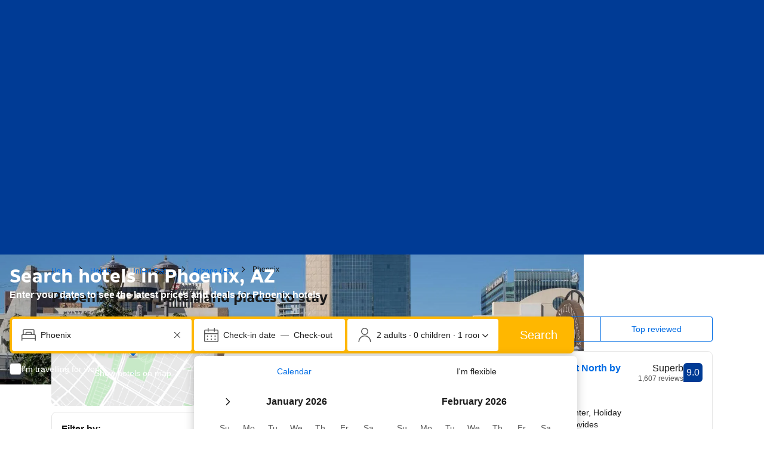

--- FILE ---
content_type: text/html; charset=UTF-8
request_url: https://www.booking.com/city/us/phoenix.en-gb.html
body_size: 1820
content:
<!DOCTYPE html>
<html lang="en">
<head>
    <meta charset="utf-8">
    <meta name="viewport" content="width=device-width, initial-scale=1">
    <title></title>
    <style>
        body {
            font-family: "Arial";
        }
    </style>
    <script type="text/javascript">
    window.awsWafCookieDomainList = ['booking.com'];
    window.gokuProps = {
"key":"AQIDAHjcYu/GjX+QlghicBgQ/7bFaQZ+m5FKCMDnO+vTbNg96AHZ4WDspB1aFJyVQH2dkUBmAAAAfjB8BgkqhkiG9w0BBwagbzBtAgEAMGgGCSqGSIb3DQEHATAeBglghkgBZQMEAS4wEQQM7W6WqUCbHzul4jDCAgEQgDu69PTxw/7akKqxxDbZaXLC4vs4UibAla0yObX4jAjWnHi++X1x+9kjy7qUhd1j/dlv+Ad8Wd1vFcvx4w==",
          "iv":"A6x+ZQE8SAAAJyti",
          "context":"6yc3yBKw7zyxwTMaAQyVQ8XP05bhVRBZuz18Au59ika/l8Fg43jpr6bqD7EK1irMUMPCMdYswkBjBPSqcBOa05M2K22/hZpbJzYX8JrXqWwGrwjJXIGY7AUh54SRhlWJiTVuqMj6w1Co/Bf5zouhoDglYB4OKUvBgX9Rkk1sSJsGUtTP6D8Arv9qnqalwsc7wwDTdey7W05gOcx+KisdjIkLvZa40dUgE4JzdRcj/XG/5Xjeieucg2MiH2wnA8jaqT3IDsMTAi0ZHRsY5UoVJIxF5/2pe4TFj/xsDP1Hde/DWwobENMHixARwPhsRBwhhgBtYodDBFbiSOPSMBRVQn2FP7T25PXpMWv1QDTrjathdXWAw/NuyQ=="
};
    </script>
    <script src="https://d8c14d4960ca.337f8b16.us-east-2.token.awswaf.com/d8c14d4960ca/a18a4859af9c/f81f84a03d17/challenge.js"></script>
</head>
<body>
    <div id="challenge-container"></div>
    <script type="text/javascript">
        AwsWafIntegration.saveReferrer();
        AwsWafIntegration.checkForceRefresh().then((forceRefresh) => {
            if (forceRefresh) {
                AwsWafIntegration.forceRefreshToken().then(() => {
                    window.location.reload(true);
                });
            } else {
                AwsWafIntegration.getToken().then(() => {
                    window.location.reload(true);
                });
            }
        });
    </script>
    <noscript>
        <h1>JavaScript is disabled</h1>
        In order to continue, we need to verify that you're not a robot.
        This requires JavaScript. Enable JavaScript and then reload the page.
    </noscript>
</body>
</html>

--- FILE ---
content_type: text/css
request_url: https://cf.bstatic.com/psb/capla/static/css/client.870b9915.css
body_size: 29273
content:
.e56b4c5778{position:var(--bui_mixin_position)!important}.e56b4c5778[style*="--bui_mixin_position--s"]{--bui_mixin_position:var(--bui_mixin_position--s)}@media (min-width:576px){.e56b4c5778[style*="--bui_mixin_position--m"]{--bui_mixin_position:var(--bui_mixin_position--m)}}@media (min-width:1024px){.e56b4c5778[style*="--bui_mixin_position--l"]{--bui_mixin_position:var(--bui_mixin_position--l)}}@media (min-width:1280px){.e56b4c5778[style*="--bui_mixin_position--xl"]{--bui_mixin_position:var(--bui_mixin_position--xl)}}.b8ec93deae{z-index:var(--bui_z_index_0)!important}.dc5f0d20f2{z-index:var(--bui_z_index_1)!important}.c8aa0dd803{z-index:var(--bui_z_index_2)!important}.d0c01597f2{z-index:var(--bui_z_index_3)!important}.debffa0668{z-index:var(--bui_z_index_4)!important}@media (min-width:576px){.e43de6376f{z-index:var(--bui_z_index_0)!important}.e2e9c4b273{z-index:var(--bui_z_index_1)!important}.d0591d1052{z-index:var(--bui_z_index_2)!important}.e333ee9dd0{z-index:var(--bui_z_index_3)!important}.a32f355da6{z-index:var(--bui_z_index_4)!important}}@media (min-width:1024px){.b04d4bd2f4{z-index:var(--bui_z_index_0)!important}.a58143ee66{z-index:var(--bui_z_index_1)!important}.c9e0d74d0f{z-index:var(--bui_z_index_2)!important}.ab3b76cfea{z-index:var(--bui_z_index_3)!important}.f0ad4013e7{z-index:var(--bui_z_index_4)!important}}@media (min-width:1280px){.e7c82629c8{z-index:var(--bui_z_index_0)!important}.aaf4de505b{z-index:var(--bui_z_index_1)!important}.caa94f5af5{z-index:var(--bui_z_index_2)!important}.def66448f1{z-index:var(--bui_z_index_3)!important}.bad9fb0063{z-index:var(--bui_z_index_4)!important}}.f65059a889{height:var(--bui_mixin_height)!important}.f65059a889[style*="--bui_mixin_height--s"]{--bui_mixin_height:var(--bui_mixin_height--s)}.f65059a889[style*="--bui_mixin_spaced_height--s"]{--bui_mixin_height:calc(var(--bui_mixin_spaced_height--s) * var(--bui_spacing_1x))}@media (min-width:576px){.f65059a889[style*="--bui_mixin_height--m"]{--bui_mixin_height:var(--bui_mixin_height--m)}.f65059a889[style*="--bui_mixin_spaced_height--m"]{--bui_mixin_height:calc(var(--bui_mixin_spaced_height--m) * var(--bui_spacing_1x))}}@media (min-width:1024px){.f65059a889[style*="--bui_mixin_height--l"]{--bui_mixin_height:var(--bui_mixin_height--l)}.f65059a889[style*="--bui_mixin_spaced_height--l"]{--bui_mixin_height:calc(var(--bui_mixin_spaced_height--l) * var(--bui_spacing_1x))}}@media (min-width:1280px){.f65059a889[style*="--bui_mixin_height--xl"]{--bui_mixin_height:var(--bui_mixin_height--xl)}.f65059a889[style*="--bui_mixin_spaced_height--xl"]{--bui_mixin_height:calc(var(--bui_mixin_spaced_height--xl) * var(--bui_spacing_1x))}}.f708d50531{min-height:var(--bui_mixin_min-height)!important}.f708d50531[style*="--bui_mixin_min-height--s"]{--bui_mixin_min-height:var(--bui_mixin_min-height--s)}.f708d50531[style*="--bui_mixin_spaced_min-height--s"]{--bui_mixin_min-height:calc(var(--bui_mixin_spaced_min-height--s) * var(--bui_spacing_1x))}@media (min-width:576px){.f708d50531[style*="--bui_mixin_min-height--m"]{--bui_mixin_min-height:var(--bui_mixin_min-height--m)}.f708d50531[style*="--bui_mixin_spaced_min-height--m"]{--bui_mixin_min-height:calc(var(--bui_mixin_spaced_min-height--m) * var(--bui_spacing_1x))}}@media (min-width:1024px){.f708d50531[style*="--bui_mixin_min-height--l"]{--bui_mixin_min-height:var(--bui_mixin_min-height--l)}.f708d50531[style*="--bui_mixin_spaced_min-height--l"]{--bui_mixin_min-height:calc(var(--bui_mixin_spaced_min-height--l) * var(--bui_spacing_1x))}}@media (min-width:1280px){.f708d50531[style*="--bui_mixin_min-height--xl"]{--bui_mixin_min-height:var(--bui_mixin_min-height--xl)}.f708d50531[style*="--bui_mixin_spaced_min-height--xl"]{--bui_mixin_min-height:calc(var(--bui_mixin_spaced_min-height--xl) * var(--bui_spacing_1x))}}.be69c62f32{max-height:var(--bui_mixin_max-height)!important}.be69c62f32[style*="--bui_mixin_max-height--s"]{--bui_mixin_max-height:var(--bui_mixin_max-height--s)}.be69c62f32[style*="--bui_mixin_spaced_max-height--s"]{--bui_mixin_max-height:calc(var(--bui_mixin_spaced_max-height--s) * var(--bui_spacing_1x))}@media (min-width:576px){.be69c62f32[style*="--bui_mixin_max-height--m"]{--bui_mixin_max-height:var(--bui_mixin_max-height--m)}.be69c62f32[style*="--bui_mixin_spaced_max-height--m"]{--bui_mixin_max-height:calc(var(--bui_mixin_spaced_max-height--m) * var(--bui_spacing_1x))}}@media (min-width:1024px){.be69c62f32[style*="--bui_mixin_max-height--l"]{--bui_mixin_max-height:var(--bui_mixin_max-height--l)}.be69c62f32[style*="--bui_mixin_spaced_max-height--l"]{--bui_mixin_max-height:calc(var(--bui_mixin_spaced_max-height--l) * var(--bui_spacing_1x))}}@media (min-width:1280px){.be69c62f32[style*="--bui_mixin_max-height--xl"]{--bui_mixin_max-height:var(--bui_mixin_max-height--xl)}.be69c62f32[style*="--bui_mixin_spaced_max-height--xl"]{--bui_mixin_max-height:calc(var(--bui_mixin_spaced_max-height--xl) * var(--bui_spacing_1x))}}.db48780985{width:var(--bui_mixin_width)!important}.db48780985[style*="--bui_mixin_width--s"]{--bui_mixin_width:var(--bui_mixin_width--s)}.db48780985[style*="--bui_mixin_spaced_width--s"]{--bui_mixin_width:calc(var(--bui_mixin_spaced_width--s) * var(--bui_spacing_1x))}@media (min-width:576px){.db48780985[style*="--bui_mixin_width--m"]{--bui_mixin_width:var(--bui_mixin_width--m)}.db48780985[style*="--bui_mixin_spaced_width--m"]{--bui_mixin_width:calc(var(--bui_mixin_spaced_width--m) * var(--bui_spacing_1x))}}@media (min-width:1024px){.db48780985[style*="--bui_mixin_width--l"]{--bui_mixin_width:var(--bui_mixin_width--l)}.db48780985[style*="--bui_mixin_spaced_width--l"]{--bui_mixin_width:calc(var(--bui_mixin_spaced_width--l) * var(--bui_spacing_1x))}}@media (min-width:1280px){.db48780985[style*="--bui_mixin_width--xl"]{--bui_mixin_width:var(--bui_mixin_width--xl)}.db48780985[style*="--bui_mixin_spaced_width--xl"]{--bui_mixin_width:calc(var(--bui_mixin_spaced_width--xl) * var(--bui_spacing_1x))}}.bce53b14de{min-width:var(--bui_mixin_min-width)!important}.bce53b14de[style*="--bui_mixin_min-width--s"]{--bui_mixin_min-width:var(--bui_mixin_min-width--s)}.bce53b14de[style*="--bui_mixin_spaced_min-width--s"]{--bui_mixin_min-width:calc(var(--bui_mixin_spaced_min-width--s) * var(--bui_spacing_1x))}@media (min-width:576px){.bce53b14de[style*="--bui_mixin_min-width--m"]{--bui_mixin_min-width:var(--bui_mixin_min-width--m)}.bce53b14de[style*="--bui_mixin_spaced_min-width--m"]{--bui_mixin_min-width:calc(var(--bui_mixin_spaced_min-width--m) * var(--bui_spacing_1x))}}@media (min-width:1024px){.bce53b14de[style*="--bui_mixin_min-width--l"]{--bui_mixin_min-width:var(--bui_mixin_min-width--l)}.bce53b14de[style*="--bui_mixin_spaced_min-width--l"]{--bui_mixin_min-width:calc(var(--bui_mixin_spaced_min-width--l) * var(--bui_spacing_1x))}}@media (min-width:1280px){.bce53b14de[style*="--bui_mixin_min-width--xl"]{--bui_mixin_min-width:var(--bui_mixin_min-width--xl)}.bce53b14de[style*="--bui_mixin_spaced_min-width--xl"]{--bui_mixin_min-width:calc(var(--bui_mixin_spaced_min-width--xl) * var(--bui_spacing_1x))}}.a3b97d1212{max-width:var(--bui_mixin_max-width)!important}.a3b97d1212[style*="--bui_mixin_max-width--s"]{--bui_mixin_max-width:var(--bui_mixin_max-width--s)}.a3b97d1212[style*="--bui_mixin_spaced_max-width--s"]{--bui_mixin_max-width:calc(var(--bui_mixin_spaced_max-width--s) * var(--bui_spacing_1x))}@media (min-width:576px){.a3b97d1212[style*="--bui_mixin_max-width--m"]{--bui_mixin_max-width:var(--bui_mixin_max-width--m)}.a3b97d1212[style*="--bui_mixin_spaced_max-width--m"]{--bui_mixin_max-width:calc(var(--bui_mixin_spaced_max-width--m) * var(--bui_spacing_1x))}}@media (min-width:1024px){.a3b97d1212[style*="--bui_mixin_max-width--l"]{--bui_mixin_max-width:var(--bui_mixin_max-width--l)}.a3b97d1212[style*="--bui_mixin_spaced_max-width--l"]{--bui_mixin_max-width:calc(var(--bui_mixin_spaced_max-width--l) * var(--bui_spacing_1x))}}@media (min-width:1280px){.a3b97d1212[style*="--bui_mixin_max-width--xl"]{--bui_mixin_max-width:var(--bui_mixin_max-width--xl)}.a3b97d1212[style*="--bui_mixin_spaced_max-width--xl"]{--bui_mixin_max-width:calc(var(--bui_mixin_spaced_max-width--xl) * var(--bui_spacing_1x))}}.ba42e7edec{inset:var(--bui_mixin_inset)!important}.ba42e7edec[style*="--bui_mixin_spaced_inset--s"]{--bui_mixin_inset:calc(var(--bui_mixin_spaced_inset--s) * var(--bui_spacing_1x))}@media (min-width:576px){.ba42e7edec[style*="--bui_mixin_spaced_inset--m"]{--bui_mixin_inset:calc(var(--bui_mixin_spaced_inset--m) * var(--bui_spacing_1x))}}@media (min-width:1024px){.ba42e7edec[style*="--bui_mixin_spaced_inset--l"]{--bui_mixin_inset:calc(var(--bui_mixin_spaced_inset--l) * var(--bui_spacing_1x))}}@media (min-width:1280px){.ba42e7edec[style*="--bui_mixin_spaced_inset--xl"]{--bui_mixin_inset:calc(var(--bui_mixin_spaced_inset--xl) * var(--bui_spacing_1x))}}.be4c4d4ecb{inset-block-start:var(--bui_mixin_inset-block-start)!important}.be4c4d4ecb[style*="--bui_mixin_inset-block-start--s"]{--bui_mixin_inset-block-start:var(--bui_mixin_inset-block-start--s)}.be4c4d4ecb[style*="--bui_mixin_spaced_inset-block-start--s"]{--bui_mixin_inset-block-start:calc(var(--bui_mixin_spaced_inset-block-start--s) * var(--bui_spacing_1x))}@media (min-width:576px){.be4c4d4ecb[style*="--bui_mixin_inset-block-start--m"]{--bui_mixin_inset-block-start:var(--bui_mixin_inset-block-start--m)}.be4c4d4ecb[style*="--bui_mixin_spaced_inset-block-start--m"]{--bui_mixin_inset-block-start:calc(var(--bui_mixin_spaced_inset-block-start--m) * var(--bui_spacing_1x))}}@media (min-width:1024px){.be4c4d4ecb[style*="--bui_mixin_inset-block-start--l"]{--bui_mixin_inset-block-start:var(--bui_mixin_inset-block-start--l)}.be4c4d4ecb[style*="--bui_mixin_spaced_inset-block-start--l"]{--bui_mixin_inset-block-start:calc(var(--bui_mixin_spaced_inset-block-start--l) * var(--bui_spacing_1x))}}@media (min-width:1280px){.be4c4d4ecb[style*="--bui_mixin_inset-block-start--xl"]{--bui_mixin_inset-block-start:var(--bui_mixin_inset-block-start--xl)}.be4c4d4ecb[style*="--bui_mixin_spaced_inset-block-start--xl"]{--bui_mixin_inset-block-start:calc(var(--bui_mixin_spaced_inset-block-start--xl) * var(--bui_spacing_1x))}}.fe36db2460{inset-block-end:var(--bui_mixin_inset-block-end)!important}.fe36db2460[style*="--bui_mixin_inset-block-end--s"]{--bui_mixin_inset-block-end:var(--bui_mixin_inset-block-end--s)}.fe36db2460[style*="--bui_mixin_spaced_inset-block-end--s"]{--bui_mixin_inset-block-end:calc(var(--bui_mixin_spaced_inset-block-end--s) * var(--bui_spacing_1x))}@media (min-width:576px){.fe36db2460[style*="--bui_mixin_inset-block-end--m"]{--bui_mixin_inset-block-end:var(--bui_mixin_inset-block-end--m)}.fe36db2460[style*="--bui_mixin_spaced_inset-block-end--m"]{--bui_mixin_inset-block-end:calc(var(--bui_mixin_spaced_inset-block-end--m) * var(--bui_spacing_1x))}}@media (min-width:1024px){.fe36db2460[style*="--bui_mixin_inset-block-end--l"]{--bui_mixin_inset-block-end:var(--bui_mixin_inset-block-end--l)}.fe36db2460[style*="--bui_mixin_spaced_inset-block-end--l"]{--bui_mixin_inset-block-end:calc(var(--bui_mixin_spaced_inset-block-end--l) * var(--bui_spacing_1x))}}@media (min-width:1280px){.fe36db2460[style*="--bui_mixin_inset-block-end--xl"]{--bui_mixin_inset-block-end:var(--bui_mixin_inset-block-end--xl)}.fe36db2460[style*="--bui_mixin_spaced_inset-block-end--xl"]{--bui_mixin_inset-block-end:calc(var(--bui_mixin_spaced_inset-block-end--xl) * var(--bui_spacing_1x))}}.e0a1a2193c{inset-inline-start:var(--bui_mixin_inset-inline-start)!important}.e0a1a2193c[style*="--bui_mixin_inset-inline-start--s"]{--bui_mixin_inset-inline-start:var(--bui_mixin_inset-inline-start--s)}.e0a1a2193c[style*="--bui_mixin_spaced_inset-inline-start--s"]{--bui_mixin_inset-inline-start:calc(var(--bui_mixin_spaced_inset-inline-start--s) * var(--bui_spacing_1x))}@media (min-width:576px){.e0a1a2193c[style*="--bui_mixin_inset-inline-start--m"]{--bui_mixin_inset-inline-start:var(--bui_mixin_inset-inline-start--m)}.e0a1a2193c[style*="--bui_mixin_spaced_inset-inline-start--m"]{--bui_mixin_inset-inline-start:calc(var(--bui_mixin_spaced_inset-inline-start--m) * var(--bui_spacing_1x))}}@media (min-width:1024px){.e0a1a2193c[style*="--bui_mixin_inset-inline-start--l"]{--bui_mixin_inset-inline-start:var(--bui_mixin_inset-inline-start--l)}.e0a1a2193c[style*="--bui_mixin_spaced_inset-inline-start--l"]{--bui_mixin_inset-inline-start:calc(var(--bui_mixin_spaced_inset-inline-start--l) * var(--bui_spacing_1x))}}@media (min-width:1280px){.e0a1a2193c[style*="--bui_mixin_inset-inline-start--xl"]{--bui_mixin_inset-inline-start:var(--bui_mixin_inset-inline-start--xl)}.e0a1a2193c[style*="--bui_mixin_spaced_inset-inline-start--xl"]{--bui_mixin_inset-inline-start:calc(var(--bui_mixin_spaced_inset-inline-start--xl) * var(--bui_spacing_1x))}}.b3f7445bb7{inset-inline-end:var(--bui_mixin_inset-inline-end)!important}.b3f7445bb7[style*="--bui_mixin_inset-inline-end--s"]{--bui_mixin_inset-inline-end:var(--bui_mixin_inset-inline-end--s)}.b3f7445bb7[style*="--bui_mixin_spaced_inset-inline-end--s"]{--bui_mixin_inset-inline-end:calc(var(--bui_mixin_spaced_inset-inline-end--s) * var(--bui_spacing_1x))}@media (min-width:576px){.b3f7445bb7[style*="--bui_mixin_inset-inline-end--m"]{--bui_mixin_inset-inline-end:var(--bui_mixin_inset-inline-end--m)}.b3f7445bb7[style*="--bui_mixin_spaced_inset-inline-end--m"]{--bui_mixin_inset-inline-end:calc(var(--bui_mixin_spaced_inset-inline-end--m) * var(--bui_spacing_1x))}}@media (min-width:1024px){.b3f7445bb7[style*="--bui_mixin_inset-inline-end--l"]{--bui_mixin_inset-inline-end:var(--bui_mixin_inset-inline-end--l)}.b3f7445bb7[style*="--bui_mixin_spaced_inset-inline-end--l"]{--bui_mixin_inset-inline-end:calc(var(--bui_mixin_spaced_inset-inline-end--l) * var(--bui_spacing_1x))}}@media (min-width:1280px){.b3f7445bb7[style*="--bui_mixin_inset-inline-end--xl"]{--bui_mixin_inset-inline-end:var(--bui_mixin_inset-inline-end--xl)}.b3f7445bb7[style*="--bui_mixin_spaced_inset-inline-end--xl"]{--bui_mixin_inset-inline-end:calc(var(--bui_mixin_spaced_inset-inline-end--xl) * var(--bui_spacing_1x))}}.e19e5a7d46{margin:var(--bui_mixin_margin)!important}.e19e5a7d46[style*="--bui_mixin_margin--s"]{--bui_mixin_margin:var(--bui_mixin_margin--s)}.e19e5a7d46[style*="--bui_mixin_spaced_margin--s"]{--bui_mixin_margin:calc(var(--bui_mixin_spaced_margin--s) * var(--bui_spacing_1x))}@media (min-width:576px){.e19e5a7d46[style*="--bui_mixin_margin--m"]{--bui_mixin_margin:var(--bui_mixin_margin--m)}.e19e5a7d46[style*="--bui_mixin_spaced_margin--m"]{--bui_mixin_margin:calc(var(--bui_mixin_spaced_margin--m) * var(--bui_spacing_1x))}}@media (min-width:1024px){.e19e5a7d46[style*="--bui_mixin_margin--l"]{--bui_mixin_margin:var(--bui_mixin_margin--l)}.e19e5a7d46[style*="--bui_mixin_spaced_margin--l"]{--bui_mixin_margin:calc(var(--bui_mixin_spaced_margin--l) * var(--bui_spacing_1x))}}@media (min-width:1280px){.e19e5a7d46[style*="--bui_mixin_margin--xl"]{--bui_mixin_margin:var(--bui_mixin_margin--xl)}.e19e5a7d46[style*="--bui_mixin_spaced_margin--xl"]{--bui_mixin_margin:calc(var(--bui_mixin_spaced_margin--xl) * var(--bui_spacing_1x))}}.dceb352308{margin-block-start:var(--bui_mixin_margin-block-start)!important}.dceb352308[style*="--bui_mixin_margin-block-start--s"]{--bui_mixin_margin-block-start:var(--bui_mixin_margin-block-start--s)}.dceb352308[style*="--bui_mixin_spaced_margin-block-start--s"]{--bui_mixin_margin-block-start:calc(var(--bui_mixin_spaced_margin-block-start--s) * var(--bui_spacing_1x))}@media (min-width:576px){.dceb352308[style*="--bui_mixin_margin-block-start--m"]{--bui_mixin_margin-block-start:var(--bui_mixin_margin-block-start--m)}.dceb352308[style*="--bui_mixin_spaced_margin-block-start--m"]{--bui_mixin_margin-block-start:calc(var(--bui_mixin_spaced_margin-block-start--m) * var(--bui_spacing_1x))}}@media (min-width:1024px){.dceb352308[style*="--bui_mixin_margin-block-start--l"]{--bui_mixin_margin-block-start:var(--bui_mixin_margin-block-start--l)}.dceb352308[style*="--bui_mixin_spaced_margin-block-start--l"]{--bui_mixin_margin-block-start:calc(var(--bui_mixin_spaced_margin-block-start--l) * var(--bui_spacing_1x))}}@media (min-width:1280px){.dceb352308[style*="--bui_mixin_margin-block-start--xl"]{--bui_mixin_margin-block-start:var(--bui_mixin_margin-block-start--xl)}.dceb352308[style*="--bui_mixin_spaced_margin-block-start--xl"]{--bui_mixin_margin-block-start:calc(var(--bui_mixin_spaced_margin-block-start--xl) * var(--bui_spacing_1x))}}.cc39684d69{margin-block-end:var(--bui_mixin_margin-block-end)!important}.cc39684d69[style*="--bui_mixin_margin-block-end--s"]{--bui_mixin_margin-block-end:var(--bui_mixin_margin-block-end--s)}.cc39684d69[style*="--bui_mixin_spaced_margin-block-end--s"]{--bui_mixin_margin-block-end:calc(var(--bui_mixin_spaced_margin-block-end--s) * var(--bui_spacing_1x))}@media (min-width:576px){.cc39684d69[style*="--bui_mixin_margin-block-end--m"]{--bui_mixin_margin-block-end:var(--bui_mixin_margin-block-end--m)}.cc39684d69[style*="--bui_mixin_spaced_margin-block-end--m"]{--bui_mixin_margin-block-end:calc(var(--bui_mixin_spaced_margin-block-end--m) * var(--bui_spacing_1x))}}@media (min-width:1024px){.cc39684d69[style*="--bui_mixin_margin-block-end--l"]{--bui_mixin_margin-block-end:var(--bui_mixin_margin-block-end--l)}.cc39684d69[style*="--bui_mixin_spaced_margin-block-end--l"]{--bui_mixin_margin-block-end:calc(var(--bui_mixin_spaced_margin-block-end--l) * var(--bui_spacing_1x))}}@media (min-width:1280px){.cc39684d69[style*="--bui_mixin_margin-block-end--xl"]{--bui_mixin_margin-block-end:var(--bui_mixin_margin-block-end--xl)}.cc39684d69[style*="--bui_mixin_spaced_margin-block-end--xl"]{--bui_mixin_margin-block-end:calc(var(--bui_mixin_spaced_margin-block-end--xl) * var(--bui_spacing_1x))}}.c354d0c443{margin-inline-start:var(--bui_mixin_margin-inline-start)!important}.c354d0c443[style*="--bui_mixin_margin-inline-start--s"]{--bui_mixin_margin-inline-start:var(--bui_mixin_margin-inline-start--s)}.c354d0c443[style*="--bui_mixin_spaced_margin-inline-start--s"]{--bui_mixin_margin-inline-start:calc(var(--bui_mixin_spaced_margin-inline-start--s) * var(--bui_spacing_1x))}@media (min-width:576px){.c354d0c443[style*="--bui_mixin_margin-inline-start--m"]{--bui_mixin_margin-inline-start:var(--bui_mixin_margin-inline-start--m)}.c354d0c443[style*="--bui_mixin_spaced_margin-inline-start--m"]{--bui_mixin_margin-inline-start:calc(var(--bui_mixin_spaced_margin-inline-start--m) * var(--bui_spacing_1x))}}@media (min-width:1024px){.c354d0c443[style*="--bui_mixin_margin-inline-start--l"]{--bui_mixin_margin-inline-start:var(--bui_mixin_margin-inline-start--l)}.c354d0c443[style*="--bui_mixin_spaced_margin-inline-start--l"]{--bui_mixin_margin-inline-start:calc(var(--bui_mixin_spaced_margin-inline-start--l) * var(--bui_spacing_1x))}}@media (min-width:1280px){.c354d0c443[style*="--bui_mixin_margin-inline-start--xl"]{--bui_mixin_margin-inline-start:var(--bui_mixin_margin-inline-start--xl)}.c354d0c443[style*="--bui_mixin_spaced_margin-inline-start--xl"]{--bui_mixin_margin-inline-start:calc(var(--bui_mixin_spaced_margin-inline-start--xl) * var(--bui_spacing_1x))}}.b9eb26be13{margin-inline-end:var(--bui_mixin_margin-inline-end)!important}.b9eb26be13[style*="--bui_mixin_margin-inline-end--s"]{--bui_mixin_margin-inline-end:var(--bui_mixin_margin-inline-end--s)}.b9eb26be13[style*="--bui_mixin_spaced_margin-inline-end--s"]{--bui_mixin_margin-inline-end:calc(var(--bui_mixin_spaced_margin-inline-end--s) * var(--bui_spacing_1x))}@media (min-width:576px){.b9eb26be13[style*="--bui_mixin_margin-inline-end--m"]{--bui_mixin_margin-inline-end:var(--bui_mixin_margin-inline-end--m)}.b9eb26be13[style*="--bui_mixin_spaced_margin-inline-end--m"]{--bui_mixin_margin-inline-end:calc(var(--bui_mixin_spaced_margin-inline-end--m) * var(--bui_spacing_1x))}}@media (min-width:1024px){.b9eb26be13[style*="--bui_mixin_margin-inline-end--l"]{--bui_mixin_margin-inline-end:var(--bui_mixin_margin-inline-end--l)}.b9eb26be13[style*="--bui_mixin_spaced_margin-inline-end--l"]{--bui_mixin_margin-inline-end:calc(var(--bui_mixin_spaced_margin-inline-end--l) * var(--bui_spacing_1x))}}@media (min-width:1280px){.b9eb26be13[style*="--bui_mixin_margin-inline-end--xl"]{--bui_mixin_margin-inline-end:var(--bui_mixin_margin-inline-end--xl)}.b9eb26be13[style*="--bui_mixin_spaced_margin-inline-end--xl"]{--bui_mixin_margin-inline-end:calc(var(--bui_mixin_spaced_margin-inline-end--xl) * var(--bui_spacing_1x))}}.a9a0c61ed3{padding:var(--bui_mixin_padding)!important}.a9a0c61ed3[style*="--bui_mixin_spaced_padding--s"]{--bui_mixin_padding:calc(var(--bui_mixin_spaced_padding--s) * var(--bui_spacing_1x))}@media (min-width:576px){.a9a0c61ed3[style*="--bui_mixin_spaced_padding--m"]{--bui_mixin_padding:calc(var(--bui_mixin_spaced_padding--m) * var(--bui_spacing_1x))}}@media (min-width:1024px){.a9a0c61ed3[style*="--bui_mixin_spaced_padding--l"]{--bui_mixin_padding:calc(var(--bui_mixin_spaced_padding--l) * var(--bui_spacing_1x))}}@media (min-width:1280px){.a9a0c61ed3[style*="--bui_mixin_spaced_padding--xl"]{--bui_mixin_padding:calc(var(--bui_mixin_spaced_padding--xl) * var(--bui_spacing_1x))}}.e65bb8178d{padding-block-start:var(--bui_mixin_padding-block-start)!important}.e65bb8178d[style*="--bui_mixin_spaced_padding-block-start--s"]{--bui_mixin_padding-block-start:calc(var(--bui_mixin_spaced_padding-block-start--s) * var(--bui_spacing_1x))}@media (min-width:576px){.e65bb8178d[style*="--bui_mixin_spaced_padding-block-start--m"]{--bui_mixin_padding-block-start:calc(var(--bui_mixin_spaced_padding-block-start--m) * var(--bui_spacing_1x))}}@media (min-width:1024px){.e65bb8178d[style*="--bui_mixin_spaced_padding-block-start--l"]{--bui_mixin_padding-block-start:calc(var(--bui_mixin_spaced_padding-block-start--l) * var(--bui_spacing_1x))}}@media (min-width:1280px){.e65bb8178d[style*="--bui_mixin_spaced_padding-block-start--xl"]{--bui_mixin_padding-block-start:calc(var(--bui_mixin_spaced_padding-block-start--xl) * var(--bui_spacing_1x))}}.b5f4517f4e{padding-block-end:var(--bui_mixin_padding-block-end)!important}.b5f4517f4e[style*="--bui_mixin_spaced_padding-block-end--s"]{--bui_mixin_padding-block-end:calc(var(--bui_mixin_spaced_padding-block-end--s) * var(--bui_spacing_1x))}@media (min-width:576px){.b5f4517f4e[style*="--bui_mixin_spaced_padding-block-end--m"]{--bui_mixin_padding-block-end:calc(var(--bui_mixin_spaced_padding-block-end--m) * var(--bui_spacing_1x))}}@media (min-width:1024px){.b5f4517f4e[style*="--bui_mixin_spaced_padding-block-end--l"]{--bui_mixin_padding-block-end:calc(var(--bui_mixin_spaced_padding-block-end--l) * var(--bui_spacing_1x))}}@media (min-width:1280px){.b5f4517f4e[style*="--bui_mixin_spaced_padding-block-end--xl"]{--bui_mixin_padding-block-end:calc(var(--bui_mixin_spaced_padding-block-end--xl) * var(--bui_spacing_1x))}}.b5f6fed9a8{padding-inline-start:var(--bui_mixin_padding-inline-start)!important}.b5f6fed9a8[style*="--bui_mixin_spaced_padding-inline-start--s"]{--bui_mixin_padding-inline-start:calc(var(--bui_mixin_spaced_padding-inline-start--s) * var(--bui_spacing_1x))}@media (min-width:576px){.b5f6fed9a8[style*="--bui_mixin_spaced_padding-inline-start--m"]{--bui_mixin_padding-inline-start:calc(var(--bui_mixin_spaced_padding-inline-start--m) * var(--bui_spacing_1x))}}@media (min-width:1024px){.b5f6fed9a8[style*="--bui_mixin_spaced_padding-inline-start--l"]{--bui_mixin_padding-inline-start:calc(var(--bui_mixin_spaced_padding-inline-start--l) * var(--bui_spacing_1x))}}@media (min-width:1280px){.b5f6fed9a8[style*="--bui_mixin_spaced_padding-inline-start--xl"]{--bui_mixin_padding-inline-start:calc(var(--bui_mixin_spaced_padding-inline-start--xl) * var(--bui_spacing_1x))}}.e5f6b5ce19{padding-inline-end:var(--bui_mixin_padding-inline-end)!important}.e5f6b5ce19[style*="--bui_mixin_spaced_padding-inline-end--s"]{--bui_mixin_padding-inline-end:calc(var(--bui_mixin_spaced_padding-inline-end--s) * var(--bui_spacing_1x))}@media (min-width:576px){.e5f6b5ce19[style*="--bui_mixin_spaced_padding-inline-end--m"]{--bui_mixin_padding-inline-end:calc(var(--bui_mixin_spaced_padding-inline-end--m) * var(--bui_spacing_1x))}}@media (min-width:1024px){.e5f6b5ce19[style*="--bui_mixin_spaced_padding-inline-end--l"]{--bui_mixin_padding-inline-end:calc(var(--bui_mixin_spaced_padding-inline-end--l) * var(--bui_spacing_1x))}}@media (min-width:1280px){.e5f6b5ce19[style*="--bui_mixin_spaced_padding-inline-end--xl"]{--bui_mixin_padding-inline-end:calc(var(--bui_mixin_spaced_padding-inline-end--xl) * var(--bui_spacing_1x))}}
.cec0620c60{background:none;padding:0;border:none;width:100%;cursor:pointer;text-align:start;outline:none;display:flex;align-items:center}.d10f6911f7{flex-grow:1}.e19912385b{margin-inline-start:var(--bui_spacing_4x);flex-shrink:0;transition:transform var(--bui_animation_press)}[data-bui-keyboard] .cec0620c60:focus .e19912385b{outline:none;box-shadow:0 0 0 2px var(--bui_color_background_base),0 0 0 4px var(--bui_color_action_border)}.fd8f72d6ed{height:0;transition:height var(--bui_animation_appear)}.cec0620c60+.fd8f72d6ed>.f92d48f0f7{padding-block-start:var(--bui_spacing_4x)}.da91e271b2>.cec0620c60>.e19912385b{transform:rotate(180deg)}.f74be3efab>.cec0620c60{cursor:default}.f74be3efab>.cec0620c60>.e19912385b{visibility:hidden}
.fc70cba028{display:inline-block;fill:currentcolor;height:var(--bui_icon_height)}.fc70cba028 svg{display:inline-block;vertical-align:top;height:100%;width:auto}[dir=rtl] .fc70cba028 svg[data-rtl-flip]{transform:scaleX(-1)}.a6a35239c6{display:block}.f24706dc71{--bui_icon_height:var(--bui_spacing_3x);--bui_icon_height_scaling:calc(var(--bui_rem_spacing_1x) * 3)}.b07389308a{--bui_icon_height:calc(var(--bui_spacing_3x) + var(--bui_spacing_half));--bui_icon_height_scaling:calc(var(--bui_rem_spacing_1x) * 3.5)}.ca6ff50764{--bui_icon_height:var(--bui_spacing_4x);--bui_icon_height_scaling:calc(var(--bui_rem_spacing_1x) * 4)}.e2a1cd6bfe{--bui_icon_height:calc(var(--bui_spacing_1x) * 5);--bui_icon_height_scaling:calc(var(--bui_rem_spacing_1x) * 5)}.c2a70a5db2{--bui_icon_height:var(--bui_spacing_6x);--bui_icon_height_scaling:calc(var(--bui_rem_spacing_1x) * 6)}.a618c196ed{--bui_icon_height:calc(var(--bui_spacing_1x) * 7);--bui_icon_height_scaling:calc(var(--bui_rem_spacing_1x) * 7)}.a05b0f0138{--bui_icon_height:calc(var(--bui_spacing_1x) * 9);--bui_icon_height_scaling:calc(var(--bui_rem_spacing_1x) * 9)}@media (min-width:576px){.a762f05415{--bui_icon_height:var(--bui_spacing_3x);--bui_icon_height_scaling:calc(var(--bui_rem_spacing_1x) * 3)}.d3d760d15d{--bui_icon_height:calc(var(--bui_spacing_3x) + var(--bui_spacing_half));--bui_icon_height_scaling:calc(var(--bui_rem_spacing_1x) * 3.5)}.aa66f9b013{--bui_icon_height:var(--bui_spacing_4x);--bui_icon_height_scaling:calc(var(--bui_rem_spacing_1x) * 4)}.c0b733296b{--bui_icon_height:calc(var(--bui_spacing_1x) * 5);--bui_icon_height_scaling:calc(var(--bui_rem_spacing_1x) * 5)}.be3558fc27{--bui_icon_height:var(--bui_spacing_6x);--bui_icon_height_scaling:calc(var(--bui_rem_spacing_1x) * 6)}.c662fa58af{--bui_icon_height:calc(var(--bui_spacing_1x) * 7);--bui_icon_height_scaling:calc(var(--bui_rem_spacing_1x) * 7)}.d12e3de200{--bui_icon_height:calc(var(--bui_spacing_1x) * 9);--bui_icon_height_scaling:calc(var(--bui_rem_spacing_1x) * 9)}}@media (min-width:1024px){.ed7fe72138{--bui_icon_height:var(--bui_spacing_3x);--bui_icon_height_scaling:calc(var(--bui_rem_spacing_1x) * 3)}.c5146d4425{--bui_icon_height:calc(var(--bui_spacing_3x) + var(--bui_spacing_half));--bui_icon_height_scaling:calc(var(--bui_rem_spacing_1x) * 3.5)}.e464447762{--bui_icon_height:var(--bui_spacing_4x);--bui_icon_height_scaling:calc(var(--bui_rem_spacing_1x) * 4)}.c5307cea6a{--bui_icon_height:calc(var(--bui_spacing_1x) * 5);--bui_icon_height_scaling:calc(var(--bui_rem_spacing_1x) * 5)}.a2d59d98b0{--bui_icon_height:var(--bui_spacing_6x);--bui_icon_height_scaling:calc(var(--bui_rem_spacing_1x) * 6)}.e0f65833bc{--bui_icon_height:calc(var(--bui_spacing_1x) * 7);--bui_icon_height_scaling:calc(var(--bui_rem_spacing_1x) * 7)}.d10f61b23c{--bui_icon_height:calc(var(--bui_spacing_1x) * 9);--bui_icon_height_scaling:calc(var(--bui_rem_spacing_1x) * 9)}}@media (min-width:1280px){.b195774e9a{--bui_icon_height:var(--bui_spacing_3x);--bui_icon_height_scaling:calc(var(--bui_rem_spacing_1x) * 3)}.e853c42dcb{--bui_icon_height:calc(var(--bui_spacing_3x) + var(--bui_spacing_half));--bui_icon_height_scaling:calc(var(--bui_rem_spacing_1x) * 3.5)}.d3473a02cd{--bui_icon_height:var(--bui_spacing_4x);--bui_icon_height_scaling:calc(var(--bui_rem_spacing_1x) * 4)}.c8b9e5ba15{--bui_icon_height:calc(var(--bui_spacing_1x) * 5);--bui_icon_height_scaling:calc(var(--bui_rem_spacing_1x) * 5)}.b3217edee6{--bui_icon_height:var(--bui_spacing_6x);--bui_icon_height_scaling:calc(var(--bui_rem_spacing_1x) * 6)}.bd6f9ca0eb{--bui_icon_height:calc(var(--bui_spacing_1x) * 7);--bui_icon_height_scaling:calc(var(--bui_rem_spacing_1x) * 7)}.f0eb198949{--bui_icon_height:calc(var(--bui_spacing_1x) * 9);--bui_icon_height_scaling:calc(var(--bui_rem_spacing_1x) * 9)}}.c8605fc002{height:var(--bui_icon_height_scaling)}.f31e2e83ee{color:var(--bui_color_white);fill:var(--bui_color_white)}.ed13e01125{color:var(--bui_color_action_foreground);fill:var(--bui_color_action_foreground)}.aaf3b86a63{color:var(--bui_color_destructive_foreground);fill:var(--bui_color_destructive_foreground)}.c4eb483735{color:var(--bui_color_callout_foreground);fill:var(--bui_color_callout_foreground)}.d9a47cfb90{color:var(--bui_color_accent_foreground);fill:var(--bui_color_accent_foreground)}.aa4ead526c{color:var(--bui_color_constructive_foreground);fill:var(--bui_color_constructive_foreground)}.e691003af0{color:var(--bui_color_foreground);fill:var(--bui_color_foreground)}.bc7d708ceb{color:var(--bui_color_foreground_alt);fill:var(--bui_color_foreground_alt)}.e104e9c985{color:var(--bui_color_foreground_disabled);fill:var(--bui_color_foreground_disabled)}.d53b7d32fa{color:var(--bui_color_brand_genius_secondary_foreground);fill:var(--bui_color_brand_genius_secondary_foreground)}
.de576f5064{display:inline-flex;vertical-align:top;text-decoration:none;box-sizing:border-box;position:relative;-webkit-tap-highlight-color:transparent}.de576f5064[role=button],a.de576f5064,button.de576f5064{cursor:pointer}.de576f5064:focus{outline:none;z-index:10}button.de576f5064[disabled]{cursor:not-allowed}button.de576f5064[disabled]:active{transform:none}[data-bui-keyboard] .de576f5064:focus{outline:none;box-shadow:0 0 0 2px var(--bui_color_background_base),0 0 0 4px var(--bui_color_action_border)}[data-bui-keyboard] .de576f5064.e7f2b1a356:focus{outline:none;box-shadow:inset 0 0 0 2px var(--bui_color_background_base),inset 0 0 0 4px var(--bui_color_action_border)}.a9d40b8d51{width:100%}.a0ddd706cc{width:auto}@media (min-width:576px){.ae2cbfe2bd{width:100%}.e48024b356{width:auto}}@media (min-width:1024px){.c6d85a8b50{width:100%}.a1c4f79311{width:auto}}@media (min-width:1280px){.ae5b9b34ed{width:100%}.cd7c0aab41{width:auto}}
.d688a78625{margin-block-start:calc(var(--bui_spacing_2x) * -1);padding-block-start:var(--bui_spacing_2x);overflow:hidden}.e7ed5670f0{position:relative;border-block-start:var(--bui_action_bar_container_border_block_start);background:var(--bui_action_bar_container_background);padding-block-start:var(--bui_action_bar_container_padding)!important;padding-block-end:var(--bui_action_bar_container_padding)!important}.e7ed5670f0:before{content:var(--bui_action_bar_container_before_content,none);position:absolute;inset:0;box-shadow:var(--bui_shadow_100);transform:rotate(180deg)}.e14d3cce62:not(.c159f827c2){padding-inline-start:var(--bui_action_bar_container_padding)!important;padding-inline-end:var(--bui_action_bar_container_padding)!important}.caa36a7a1b{padding-inline-start:var(--bui_action_bar_container_padding)!important;padding-inline-end:var(--bui_action_bar_container_padding)!important}.fe7a503e88{--bui_action_bar_container_padding:var(--bui_spacing_4x)}.cb6d625feb{--bui_action_bar_container_padding:var(--bui_spacing_6x)}@media (min-width:576px){.eeb2430e32{--bui_action_bar_container_padding:var(--bui_spacing_4x)}.d0e8f02a27{--bui_action_bar_container_padding:var(--bui_spacing_6x)}}@media (min-width:1024px){.ac705667b6{--bui_action_bar_container_padding:var(--bui_spacing_4x)}.ee5b21afdc{--bui_action_bar_container_padding:var(--bui_spacing_6x)}}@media (min-width:1280px){.d806b4ad5a{--bui_action_bar_container_padding:var(--bui_spacing_4x)}.b4766369e6{--bui_action_bar_container_padding:var(--bui_spacing_6x)}}.cd88912331{--bui_action_bar_container_background:var(
      --bui_color_background_elevation_two
    );--bui_action_bar_container_border_block_start:0px;--bui_action_bar_container_before_content:""}.b84b5448aa{--bui_action_bar_container_background:var(
      --bui_color_background_elevation_one
    );--bui_action_bar_container_border_block_start:var(--bui_border_width_100) solid var(--bui_color_border_alt);--bui_action_bar_container_before_content:none}@media (min-width:576px){.fe8976437d{--bui_action_bar_container_background:var(
      --bui_color_background_elevation_two
    );--bui_action_bar_container_border_block_start:0px;--bui_action_bar_container_before_content:""}.b0b5c604a9{--bui_action_bar_container_background:var(
      --bui_color_background_elevation_one
    );--bui_action_bar_container_border_block_start:var(--bui_border_width_100) solid var(--bui_color_border_alt);--bui_action_bar_container_before_content:none}}@media (min-width:1024px){.ccdb091abb{--bui_action_bar_container_background:var(
      --bui_color_background_elevation_two
    );--bui_action_bar_container_border_block_start:0px;--bui_action_bar_container_before_content:""}.f8bc7b9817{--bui_action_bar_container_background:var(
      --bui_color_background_elevation_one
    );--bui_action_bar_container_border_block_start:var(--bui_border_width_100) solid var(--bui_color_border_alt);--bui_action_bar_container_before_content:none}}@media (min-width:1280px){.f1feb23c7c{--bui_action_bar_container_background:var(
      --bui_color_background_elevation_two
    );--bui_action_bar_container_border_block_start:0px;--bui_action_bar_container_before_content:""}.aea243872b{--bui_action_bar_container_background:var(
      --bui_color_background_elevation_one
    );--bui_action_bar_container_border_block_start:var(--bui_border_width_100) solid var(--bui_color_border_alt);--bui_action_bar_container_before_content:none}}
.f6e3a11b0d{--bui_stack_height:initial;display:flex;padding:0;list-style-type:none;height:var(--bui_stack_height,initial);margin:0}.f6e3a11b0d>*{flex-shrink:0;margin-block-start:initial;margin-block-end:initial;margin-inline-start:initial;margin-inline-end:initial}.ae5dbab14d{flex-wrap:initial;flex-direction:column;align-items:stretch}.c6d08b4c3c{flex-wrap:initial;flex-direction:column-reverse;align-items:stretch}.a19a26a18c{flex-direction:row;flex-wrap:wrap;align-items:flex-start}.c465553d73{flex-direction:row-reverse;flex-wrap:wrap;align-items:flex-start}@media (min-width:576px){.d3ba4953f2{flex-wrap:initial;flex-direction:column;align-items:stretch}.ca05620d39{flex-wrap:initial;flex-direction:column-reverse;align-items:stretch}.e333be57fb{flex-direction:row;flex-wrap:wrap;align-items:flex-start}.baa9ff7cb4{flex-direction:row-reverse;flex-wrap:wrap;align-items:flex-start}}@media (min-width:1024px){.dd80fd7239{flex-wrap:initial;flex-direction:column;align-items:stretch}.a0c1f8f1ab{flex-wrap:initial;flex-direction:column-reverse;align-items:stretch}.e4bbc1c29d{flex-direction:row;flex-wrap:wrap;align-items:flex-start}.a5b13b6f97{flex-direction:row-reverse;flex-wrap:wrap;align-items:flex-start}}@media (min-width:1280px){.cb727dde9d{flex-wrap:initial;flex-direction:column;align-items:stretch}.d2494722e7{flex-wrap:initial;flex-direction:column-reverse;align-items:stretch}.de53fbc8ba{flex-direction:row;flex-wrap:wrap;align-items:flex-start}.cc37fe0a57{flex-direction:row-reverse;flex-wrap:wrap;align-items:flex-start}}.d8df6227ee{align-items:flex-start}.e9e7508e96{align-items:flex-end}.a81870d302{align-items:center}.ed582438e0{align-items:stretch}.eec6f8ec18{align-items:baseline}@media (min-width:576px){.cb9db0b6f0{align-items:flex-start}.f72bca7c10{align-items:flex-end}.a2e918a6c5{align-items:center}.f59b4ee697{align-items:stretch}.a2344d4660{align-items:baseline}}@media (min-width:1024px){.cc4baf6f51{align-items:flex-start}.ebce531bb5{align-items:flex-end}.d9016002e0{align-items:center}.b2c4b3d4f3{align-items:stretch}.a76e8e33dc{align-items:baseline}}@media (min-width:1280px){.e521da2b48{align-items:flex-start}.ca0aa64e9b{align-items:flex-end}.eecae96f4c{align-items:center}.c1cee826e2{align-items:stretch}.afcc397cf7{align-items:baseline}}.d38ad692ea{justify-content:flex-start}.ff07c65a27{justify-content:center}.faf6ceb00b{justify-content:flex-end}.dcb3e09ec9{justify-content:space-between}@media (min-width:576px){.eef1366bef{justify-content:flex-start}.eecb76b4fd{justify-content:center}.f0b4bb7457{justify-content:flex-end}.d171f9fafb{justify-content:space-between}}@media (min-width:1024px){.f1537ebc21{justify-content:flex-start}.a9112a0fe2{justify-content:center}.adf23f94ce{justify-content:flex-end}.a056af48ef{justify-content:space-between}}@media (min-width:1280px){.a1a80537c8{justify-content:flex-start}.b881b59adb{justify-content:center}.ffb4fdba44{justify-content:flex-end}.be84d645ce{justify-content:space-between}}.f6e3a11b0d{gap:var(--bui_stack_gap)}.f6e3a11b0d[style*="--bui_stack_spaced_gap--s"]{--bui_stack_gap:calc(var(--bui_stack_spaced_gap--s) * var(--bui_spacing_1x))}@media (min-width:576px){.f6e3a11b0d[style*="--bui_stack_spaced_gap--m"]{--bui_stack_gap:calc(var(--bui_stack_spaced_gap--m) * var(--bui_spacing_1x))}}@media (min-width:1024px){.f6e3a11b0d[style*="--bui_stack_spaced_gap--l"]{--bui_stack_gap:calc(var(--bui_stack_spaced_gap--l) * var(--bui_spacing_1x))}}@media (min-width:1280px){.f6e3a11b0d[style*="--bui_stack_spaced_gap--xl"]{--bui_stack_gap:calc(var(--bui_stack_spaced_gap--xl) * var(--bui_spacing_1x))}}.ae5dbab14d>.fb38870757{margin-block:auto 0;margin-inline:0}.c6d08b4c3c>.fb38870757{margin-block:0 auto;margin-inline:0}.bf6042a033>.fb38870757,.a19a26a18c>.fb38870757{margin-block:0;margin-inline:auto 0}.c465553d73>.fb38870757{margin-block:0;margin-inline:0 auto}@media (min-width:576px){.d3ba4953f2>.fb38870757{margin-block:auto 0;margin-inline:0}.ca05620d39>.fb38870757{margin-block:0 auto;margin-inline:0}.bee05befb7>.fb38870757,.e333be57fb>.fb38870757{margin-block:0;margin-inline:auto 0}.baa9ff7cb4>.fb38870757{margin-block:0;margin-inline:0 auto}}@media (min-width:1024px){.dd80fd7239>.fb38870757{margin-block:auto 0;margin-inline:0}.a0c1f8f1ab>.fb38870757{margin-block:0 auto;margin-inline:0}.d2f3eed033>.fb38870757,.e4bbc1c29d>.fb38870757{margin-block:0;margin-inline:auto 0}.a5b13b6f97>.fb38870757{margin-block:0;margin-inline:0 auto}}@media (min-width:1280px){.cb727dde9d>.fb38870757{margin-block:auto 0;margin-inline:0}.d2494722e7>.fb38870757{margin-block:0 auto;margin-inline:0}.b74f12b22d>.fb38870757,.de53fbc8ba>.fb38870757{margin-block:0;margin-inline:auto 0}.cc37fe0a57>.fb38870757{margin-block:0;margin-inline:0 auto}}.c6d08b4c3c:only-child,.ae5dbab14d:only-child{--bui_stack_height:100%}@media (min-width:576px){.d3ba4953f2:only-child,.ca05620d39:only-child{--bui_stack_height:100%}}@media (min-width:1024px){.dd80fd7239:only-child,.a0c1f8f1ab:only-child{--bui_stack_height:100%}}@media (min-width:1280px){.cb727dde9d:only-child,.d2494722e7:only-child{--bui_stack_height:100%}}.ac30880487{flex-wrap:nowrap}.a5a81c5b1f{flex-wrap:nowrap}.cd4d950873{flex-wrap:wrap}.f17a0dcd9f{flex-wrap:wrap-reverse}@media (min-width:576px){.aab4516b3e{flex-wrap:nowrap}.dda1b77268{flex-wrap:wrap}.c61eb258e6{flex-wrap:wrap-reverse}}@media (min-width:1024px){.e59e6e8ef2{flex-wrap:nowrap}.f4258aaa57{flex-wrap:wrap}.a100ea893c{flex-wrap:wrap-reverse}}@media (min-width:1280px){.e4a4854a22{flex-wrap:nowrap}.b04bb51685{flex-wrap:wrap}.e73041208b{flex-wrap:wrap-reverse}}.eacfba15b7{flex-grow:1}.e95943ce9b{flex-grow:initial}@media (min-width:576px){.f6850f7e64{flex-grow:1}.e766110cc8{flex-grow:initial}}@media (min-width:1024px){.bc6ba4faf5{flex-grow:1}.a9e5cd1cb7{flex-grow:initial}}@media (min-width:1280px){.fadba9cd87{flex-grow:1}.a7c848f499{flex-grow:initial}}.bae85c6a1f{align-self:flex-start}.ada72836da{align-self:center}.cfcc920406{align-self:flex-end}@media (min-width:576px){.ade781d9d6{align-self:flex-start}.bac09aa511{align-self:center}.a68c492deb{align-self:flex-end}}@media (min-width:1024px){.f6968218be{align-self:flex-start}.b0ef1cef26{align-self:center}.ed582007e5{align-self:flex-end}}@media (min-width:1280px){.c3a73cf733{align-self:flex-start}.bcc05a7577{align-self:center}.a343dea354{align-self:flex-end}}.aa225776f2{flex-basis:100%;flex-grow:1}.ca9d921c46{flex-shrink:1}.e7dc80a559{align-self:flex-start}.f6707cac49{align-self:center}.df2f987ca8{align-self:flex-end}.eb650ff1ea{align-self:stretch}
.f5a887a489{margin:0;border:0;background:var(--bui_color_border_alt)}.cca4521350{height:var(--bui_border_width_100);width:initial}.addbd5114e{height:100%;width:var(--bui_border_width_100)}@media (min-width:576px){.c94444c941{height:var(--bui_border_width_100);width:initial}.dae56ba604{height:100%;width:var(--bui_border_width_100)}}@media (min-width:1024px){.b161875138{height:var(--bui_border_width_100);width:initial}.b60de81029{height:100%;width:var(--bui_border_width_100)}}@media (min-width:1280px){.c30b7a104a{height:var(--bui_border_width_100);width:initial}.c3d34507a6{height:100%;width:var(--bui_border_width_100)}}
.b46cd7aad7{vertical-align:middle;border-radius:var(--bui_border_radius_100);background:#0000;transition:var(--bui_animation_press);transition-property:transform;align-items:center;justify-content:center}.b46cd7aad7:before{content:"";position:absolute;inset:0;pointer-events:none;border:var(--bui_border_width_100) solid #0000;border-radius:var(--bui_border_radius_100);box-sizing:border-box;transition:var(--bui_animation_hover);transition-property:background-color,border-color}.b46cd7aad7:active{transform:scale(.98)}.b46cd7aad7.ba5203cc4e,.b46cd7aad7:active,.b46cd7aad7:focus,.b46cd7aad7:hover,.b46cd7aad7:link,.b46cd7aad7:visited{text-decoration:none}.ec1ff2f0cb{position:relative;display:inline-flex;fill:currentcolor;overflow:hidden;flex-shrink:0;margin:0 calc(var(--bui_spacing_3x) * -1)}.e31845302d{margin-inline-start:0;margin-inline-end:var(--bui_spacing_2x)}.a30db35632{margin-inline-start:var(--bui_spacing_2x);margin-inline-end:0}.ca2ca5203b{position:relative}.e03e357281{display:none;position:absolute;inset-block-start:50%;left:50%;transform:translate(-50%,-50%);justify-content:center;align-items:center;gap:var(--bui_spacing_2x);width:calc(100% - var(--padding-inline) * 2)}.e03e357281>div:first-child{flex-shrink:0}.e03e357281>.ca2ca5203b{display:var(--loading-label-display,none);text-overflow:ellipsis;overflow:hidden;white-space:nowrap}.e3c9d43751{cursor:default}.e3c9d43751>.e03e357281{display:flex}.e3c9d43751>.ec1ff2f0cb,.e3c9d43751>.ca2ca5203b{visibility:hidden}.ced67027e5[disabled],.ced67027e5[disabled]:active,.ced67027e5[disabled]:hover,.ced67027e5[disabled][data-bui-focus]{color:var(--bui_color_foreground_disabled);cursor:not-allowed;text-decoration:none}.ced67027e5[disabled]:active:before,.ced67027e5[disabled]:before,.ced67027e5[disabled]:hover:before,.ced67027e5[disabled][data-bui-focus]:before{background-color:var(--bui_color_background_disabled);border-color:var(--bui_color_background_disabled)}.ca8e0b9533{color:var(--bui_color_on_cta_background)}.ca8e0b9533:before{background-color:var(--bui_color_cta_background);border-color:var(--bui_color_cta_background)}.ca8e0b9533.ba5203cc4e,.ca8e0b9533:active,.ca8e0b9533:focus,.ca8e0b9533:hover,.ca8e0b9533:link,.ca8e0b9533:visited,.ca8e0b9533[data-bui-focus]{color:var(--bui_color_on_cta_background)}.ca8e0b9533.ba5203cc4e:before,.ca8e0b9533:not(.e3c9d43751):active:before,.ca8e0b9533[data-bui-focus]:not(.e3c9d43751):before{background-color:var(--bui_color_cta_highlighted);border-color:var(--bui_color_cta_highlighted)}@media (hover:hover){.ca8e0b9533:not(.e3c9d43751):hover:before{background-color:var(--bui_color_cta_highlighted);border-color:var(--bui_color_cta_highlighted)}}.c67a8b4324{color:var(--bui_color_on_destructive_background)}.c67a8b4324:before{background-color:var(--bui_color_destructive_background);border-color:var(--bui_color_destructive_background)}.c67a8b4324.ba5203cc4e,.c67a8b4324:active,.c67a8b4324:focus,.c67a8b4324:hover,.c67a8b4324:link,.c67a8b4324:visited,.c67a8b4324[data-bui-focus]{color:var(--bui_color_on_destructive_background)}.c67a8b4324.ba5203cc4e:before,.c67a8b4324:not(.e3c9d43751):active:before,.c67a8b4324[data-bui-focus]:not(.e3c9d43751):before{background-color:var(--bui_color_destructive_highlighted);border-color:var(--bui_color_destructive_highlighted)}@media (hover:hover){.c67a8b4324:not(.e3c9d43751):hover:before{background-color:var(--bui_color_destructive_highlighted);border-color:var(--bui_color_destructive_highlighted)}}.d0a01e3d83[data-bui-focus][disabled],.d0a01e3d83[disabled],.d0a01e3d83[disabled]:active,.d0a01e3d83[disabled]:hover{color:var(--bui_color_foreground_disabled);cursor:not-allowed;text-decoration:none}.d0a01e3d83[data-bui-focus][disabled]:before,.d0a01e3d83[disabled]:active:before,.d0a01e3d83[disabled]:before,.d0a01e3d83[disabled]:hover:before{background-color:var(--bui_color_background_disabled_alt);border-color:var(--bui_color_background_disabled)}.bbf83acb81{background-color:var(--bui_color_background_elevation_one);color:var(--bui_color_action_foreground)}.bbf83acb81:before{background-color:#0000;border-color:var(--bui_color_action_border)}.bbf83acb81.ba5203cc4e,.bbf83acb81:active,.bbf83acb81:focus,.bbf83acb81:hover,.bbf83acb81:link,.bbf83acb81:visited,.bbf83acb81[data-bui-focus]{color:var(--bui_color_action_foreground)}.bbf83acb81.ba5203cc4e:before,.bbf83acb81:not(.e3c9d43751):active:before,.bbf83acb81[data-bui-focus]:not(.e3c9d43751):before{background-color:var(--bui_color_action_highlighted_alt);border-color:var(--bui_color_action_border)}@media (hover:hover){.bbf83acb81:not(.e3c9d43751):hover:before{background-color:var(--bui_color_action_highlighted_alt);border-color:var(--bui_color_action_border)}}.fb24e86e7f{background-color:var(--bui_color_background_elevation_one);color:var(--bui_color_destructive_foreground)}.fb24e86e7f:before{background-color:#0000;border-color:var(--bui_color_destructive_border)}.fb24e86e7f.ba5203cc4e,.fb24e86e7f:active,.fb24e86e7f:focus,.fb24e86e7f:hover,.fb24e86e7f:link,.fb24e86e7f:visited,.fb24e86e7f[data-bui-focus]{color:var(--bui_color_destructive_foreground)}.fb24e86e7f.ba5203cc4e:before,.fb24e86e7f:not(.e3c9d43751):active:before,.fb24e86e7f[data-bui-focus]:not(.e3c9d43751):before{background-color:var(--bui_color_destructive_highlighted_alt);border-color:var(--bui_color_destructive_border)}@media (hover:hover){.fb24e86e7f:not(.e3c9d43751):hover:before{background-color:var(--bui_color_destructive_highlighted_alt);border-color:var(--bui_color_destructive_border)}}.d986adce6d{background-color:var(--bui_color_background_elevation_one);color:var(--bui_color_foreground)}.d986adce6d:before{background-color:var(--bui_color_background_elevation_one);border-color:var(--bui_color_border)}.d986adce6d.ba5203cc4e,.d986adce6d:active,.d986adce6d:focus,.d986adce6d:hover,.d986adce6d:link,.d986adce6d:visited,.d986adce6d[data-bui-focus]{color:var(--bui_color_foreground)}.d986adce6d.ba5203cc4e:before,.d986adce6d:not(.e3c9d43751):active:before,.d986adce6d[data-bui-focus]:not(.e3c9d43751):before{background-color:var(--bui_color_highlighted_alt);border-color:var(--bui_color_border)}@media (hover:hover){.d986adce6d:not(.e3c9d43751):hover:before{background-color:var(--bui_color_highlighted_alt);border-color:var(--bui_color_border)}}.e26a59bb37{--bui_button_inline_padding_extra:calc(var(--bui_spacing_1x) * -1)}.e26a59bb37:before{background-color:#0000;border-color:#0000}.e26a59bb37[data-bui-focus][disabled],.e26a59bb37[disabled],.e26a59bb37[disabled]:active,.e26a59bb37[disabled]:hover{color:var(--bui_color_foreground_disabled);cursor:not-allowed;text-decoration:none}.aaf9b6e287{color:var(--bui_color_action_foreground)}.aaf9b6e287.ba5203cc4e,.aaf9b6e287:active,.aaf9b6e287:focus,.aaf9b6e287:hover,.aaf9b6e287:link,.aaf9b6e287:visited,.aaf9b6e287[data-bui-focus]{color:var(--bui_color_action_foreground)}.aaf9b6e287.ba5203cc4e:before,.aaf9b6e287:not(.e3c9d43751):active:before,.aaf9b6e287[data-bui-focus]:not(.e3c9d43751):before{background-color:var(--bui_color_action_highlighted_alt);border-color:#0000}@media (hover:hover){.aaf9b6e287:not(.e3c9d43751):hover:before{background-color:var(--bui_color_action_highlighted_alt);border-color:#0000}}.e7af09c4a6{color:var(--bui_color_destructive_foreground)}.e7af09c4a6.ba5203cc4e,.e7af09c4a6:active,.e7af09c4a6:focus,.e7af09c4a6:hover,.e7af09c4a6:link,.e7af09c4a6:visited,.e7af09c4a6[data-bui-focus]{color:var(--bui_color_destructive_foreground)}.e7af09c4a6.ba5203cc4e:before,.e7af09c4a6:not(.e3c9d43751):active:before,.e7af09c4a6[data-bui-focus]:not(.e3c9d43751):before{background-color:var(--bui_color_destructive_highlighted_alt);border-color:#0000}@media (hover:hover){.e7af09c4a6:not(.e3c9d43751):hover:before{background-color:var(--bui_color_destructive_highlighted_alt);border-color:#0000}}.daf5d4cb1c{color:var(--bui_color_foreground)}.daf5d4cb1c.ba5203cc4e,.daf5d4cb1c:active,.daf5d4cb1c:focus,.daf5d4cb1c:hover,.daf5d4cb1c:link,.daf5d4cb1c:visited,.daf5d4cb1c[data-bui-focus]{color:var(--bui_color_foreground)}.daf5d4cb1c.ba5203cc4e:before,.daf5d4cb1c:not(.e3c9d43751):active:before,.daf5d4cb1c[data-bui-focus]:not(.e3c9d43751):before{background-color:var(--bui_color_highlighted_alt);border-color:#0000}@media (hover:hover){.daf5d4cb1c:not(.e3c9d43751):hover:before{background-color:var(--bui_color_highlighted_alt);border-color:#0000}}.acb3638563{color:currentcolor}.acb3638563:before{opacity:0}.acb3638563.ba5203cc4e,.acb3638563:active,.acb3638563:focus,.acb3638563:hover,.acb3638563:link,.acb3638563:visited,.acb3638563[data-bui-focus]{color:currentcolor}.acb3638563.ba5203cc4e:before,.acb3638563:not(.e3c9d43751):active:before,.acb3638563[data-bui-focus]:not(.e3c9d43751):before{background-color:currentcolor;opacity:.1;border-color:#0000}@media (hover:hover){.acb3638563:not(.e3c9d43751):hover:before{background-color:currentcolor;opacity:.1;border-color:#0000}}.cf85d25fe8[disabled]:active:before,.cf85d25fe8[disabled]:before,.cf85d25fe8[disabled]:hover:before,.cf85d25fe8[disabled][data-bui-focus]:before{background-color:var(--bui_color_white)}.cf85d25fe8[data-bui-focus][disabled],.cf85d25fe8[disabled],.cf85d25fe8[disabled]:active,.cf85d25fe8[disabled]:hover{color:var(--bui_color_foreground_disabled);cursor:not-allowed;text-decoration:none}.eeb85fb8d1{background-color:var(--bui_color_white);color:var(--bui_color_black)}.eeb85fb8d1:before{border-color:#0000}.eeb85fb8d1.ba5203cc4e,.eeb85fb8d1:active,.eeb85fb8d1:focus,.eeb85fb8d1:hover,.eeb85fb8d1:link,.eeb85fb8d1:visited,.eeb85fb8d1[data-bui-focus]{color:var(--bui_color_black)}.eeb85fb8d1.ba5203cc4e:before,.eeb85fb8d1:not(.e3c9d43751):active:before,.eeb85fb8d1[data-bui-focus]:not(.e3c9d43751):before{background-color:#0000001f}@media (hover:hover){.eeb85fb8d1:not(.e3c9d43751):hover:before{background-color:#0000001f}}.e19e62abbe[disabled],.e19e62abbe[disabled]:active,.e19e62abbe[disabled]:hover,.e19e62abbe[disabled][data-bui-focus]{color:var(--bui_color_foreground_disabled);cursor:not-allowed;text-decoration:none;box-shadow:var(--bui_shadow_100)}.e19e62abbe[disabled]:active:before,.e19e62abbe[disabled]:before,.e19e62abbe[disabled]:hover:before,.e19e62abbe[disabled][data-bui-focus]:before{background-color:var(--bui_color_background_elevation_two);border-color:#0000}.c295306d66.e19e62abbe,.c295306d66.e19e62abbe:before{border-radius:50%}.fe50231b86{background-color:var(--bui_color_background_elevation_two);color:var(--bui_color_foreground);box-shadow:var(--bui_shadow_100)}.fe50231b86:before{border-color:#0000}.fe50231b86.ba5203cc4e,.fe50231b86:active,.fe50231b86:focus,.fe50231b86:hover,.fe50231b86:link,.fe50231b86:visited,.fe50231b86[data-bui-focus]{color:var(--bui_color_foreground)}.fe50231b86.ba5203cc4e:before,.fe50231b86:not(.e3c9d43751):active:before,.fe50231b86[data-bui-focus]:not(.e3c9d43751):before{background-color:var(--bui_color_highlighted_alt)}@media (hover:hover){.fe50231b86:not(.e3c9d43751):hover:before{background-color:var(--bui_color_highlighted_alt)}}.ec94c784a8{background-color:var(--bui_color_background_elevation_two);box-shadow:var(--bui_shadow_100);color:var(--bui_color_destructive_foreground)}.ec94c784a8.ba5203cc4e,.ec94c784a8:active,.ec94c784a8:focus,.ec94c784a8:hover,.ec94c784a8:link,.ec94c784a8:visited,.ec94c784a8[data-bui-focus]{color:var(--bui_color_destructive_foreground)}.ec94c784a8.ba5203cc4e:before,.ec94c784a8:not(.e3c9d43751):active:before,.ec94c784a8[data-bui-focus]:not(.e3c9d43751):before{background-color:var(--bui_color_destructive_highlighted_alt);border-color:#0000}@media (hover:hover){.ec94c784a8:not(.e3c9d43751):hover:before{background-color:var(--bui_color_destructive_highlighted_alt);border-color:#0000}}.bdd0fb6394,.bdd0fb6394:before{border-radius:var(--bui_border_radius_rounded)}.c7a901b0e7{--padding-block:var(--bui_spacing_1x);--padding-inline:calc(var(--bui_spacing_3x) + var(--bui_button_inline_padding_extra, 0px));padding:var(--padding-block) var(--padding-inline);margin-block-start:var(--bui_button_medium_margin_block_start,initial);margin-block-end:var(--bui_button_medium_margin_block_end,initial);margin-inline-start:var(--bui_button_medium_margin_inline_start,initial);margin-inline-end:var(--bui_button_medium_margin_inline_end,initial);min-height:calc(var(--bui_spacing_1x) * 9);min-width:calc(var(--bui_spacing_1x) * 9);font-size:var(--bui_font_emphasized_2_font-size);line-height:var(--bui_font_emphasized_2_line-height);font-weight:var(--bui_font_emphasized_2_font-weight);font-family:var(--bui_font_emphasized_2_font-family)}.dda427e6b5{--padding-block:var(--bui_spacing_2x);--padding-inline:calc(var(--bui_spacing_4x) + var(--bui_button_inline_padding_extra, 0px));padding:var(--padding-block) var(--padding-inline);margin-block-start:var(--bui_button_large_margin_block_start,initial);margin-block-end:var(--bui_button_large_margin_block_end,initial);margin-inline-start:var(--bui_button_large_margin_inline_start,initial);margin-inline-end:var(--bui_button_large_margin_inline_end,initial);min-height:calc(var(--bui_spacing_1x) * 12);min-width:calc(var(--bui_spacing_1x) * 12);font-size:var(--bui_font_emphasized_1_font-size);line-height:var(--bui_font_emphasized_1_line-height);font-weight:var(--bui_font_emphasized_1_font-weight);font-family:var(--bui_font_emphasized_1_font-family)}@media (min-width:576px){.eac0b38632{--padding-block:var(--bui_spacing_1x);--padding-inline:calc(var(--bui_spacing_3x) + var(--bui_button_inline_padding_extra, 0px));padding:var(--padding-block) var(--padding-inline);margin-block-start:var(--bui_button_medium_margin_block_start,initial);margin-block-end:var(--bui_button_medium_margin_block_end,initial);margin-inline-start:var(--bui_button_medium_margin_inline_start,initial);margin-inline-end:var(--bui_button_medium_margin_inline_end,initial);min-height:calc(var(--bui_spacing_1x) * 9);min-width:calc(var(--bui_spacing_1x) * 9);font-size:var(--bui_font_emphasized_2_font-size);line-height:var(--bui_font_emphasized_2_line-height);font-weight:var(--bui_font_emphasized_2_font-weight);font-family:var(--bui_font_emphasized_2_font-family)}.a21ab1ba44{--padding-block:var(--bui_spacing_2x);--padding-inline:calc(var(--bui_spacing_4x) + var(--bui_button_inline_padding_extra, 0px));padding:var(--padding-block) var(--padding-inline);margin-block-start:var(--bui_button_large_margin_block_start,initial);margin-block-end:var(--bui_button_large_margin_block_end,initial);margin-inline-start:var(--bui_button_large_margin_inline_start,initial);margin-inline-end:var(--bui_button_large_margin_inline_end,initial);min-height:calc(var(--bui_spacing_1x) * 12);min-width:calc(var(--bui_spacing_1x) * 12);font-size:var(--bui_font_emphasized_1_font-size);line-height:var(--bui_font_emphasized_1_line-height);font-weight:var(--bui_font_emphasized_1_font-weight);font-family:var(--bui_font_emphasized_1_font-family)}}@media (min-width:1024px){.f5d44858ac{--padding-block:var(--bui_spacing_1x);--padding-inline:calc(var(--bui_spacing_3x) + var(--bui_button_inline_padding_extra, 0px));padding:var(--padding-block) var(--padding-inline);margin-block-start:var(--bui_button_medium_margin_block_start,initial);margin-block-end:var(--bui_button_medium_margin_block_end,initial);margin-inline-start:var(--bui_button_medium_margin_inline_start,initial);margin-inline-end:var(--bui_button_medium_margin_inline_end,initial);min-height:calc(var(--bui_spacing_1x) * 9);min-width:calc(var(--bui_spacing_1x) * 9);font-size:var(--bui_font_emphasized_2_font-size);line-height:var(--bui_font_emphasized_2_line-height);font-weight:var(--bui_font_emphasized_2_font-weight);font-family:var(--bui_font_emphasized_2_font-family)}.fe41ed0953{--padding-block:var(--bui_spacing_2x);--padding-inline:calc(var(--bui_spacing_4x) + var(--bui_button_inline_padding_extra, 0px));padding:var(--padding-block) var(--padding-inline);margin-block-start:var(--bui_button_large_margin_block_start,initial);margin-block-end:var(--bui_button_large_margin_block_end,initial);margin-inline-start:var(--bui_button_large_margin_inline_start,initial);margin-inline-end:var(--bui_button_large_margin_inline_end,initial);min-height:calc(var(--bui_spacing_1x) * 12);min-width:calc(var(--bui_spacing_1x) * 12);font-size:var(--bui_font_emphasized_1_font-size);line-height:var(--bui_font_emphasized_1_line-height);font-weight:var(--bui_font_emphasized_1_font-weight);font-family:var(--bui_font_emphasized_1_font-family)}}@media (min-width:1280px){.eb4f18cfd9{--padding-block:var(--bui_spacing_1x);--padding-inline:calc(var(--bui_spacing_3x) + var(--bui_button_inline_padding_extra, 0px));padding:var(--padding-block) var(--padding-inline);margin-block-start:var(--bui_button_medium_margin_block_start,initial);margin-block-end:var(--bui_button_medium_margin_block_end,initial);margin-inline-start:var(--bui_button_medium_margin_inline_start,initial);margin-inline-end:var(--bui_button_medium_margin_inline_end,initial);min-height:calc(var(--bui_spacing_1x) * 9);min-width:calc(var(--bui_spacing_1x) * 9);font-size:var(--bui_font_emphasized_2_font-size);line-height:var(--bui_font_emphasized_2_line-height);font-weight:var(--bui_font_emphasized_2_font-weight);font-family:var(--bui_font_emphasized_2_font-family)}.a4e34b41c2{--padding-block:var(--bui_spacing_2x);--padding-inline:calc(var(--bui_spacing_4x) + var(--bui_button_inline_padding_extra, 0px));padding:var(--padding-block) var(--padding-inline);margin-block-start:var(--bui_button_large_margin_block_start,initial);margin-block-end:var(--bui_button_large_margin_block_end,initial);margin-inline-start:var(--bui_button_large_margin_inline_start,initial);margin-inline-end:var(--bui_button_large_margin_inline_end,initial);min-height:calc(var(--bui_spacing_1x) * 12);min-width:calc(var(--bui_spacing_1x) * 12);font-size:var(--bui_font_emphasized_1_font-size);line-height:var(--bui_font_emphasized_1_line-height);font-weight:var(--bui_font_emphasized_1_font-weight);font-family:var(--bui_font_emphasized_1_font-family)}}.f3e59d528f{text-align:center;--loading-label-display:block}.eed37d6a9d{text-align:inherit;--loading-label-display:none}@media (min-width:576px){.f4e9227a46{text-align:center;--loading-label-display:block}.d15e186d0b{text-align:inherit;--loading-label-display:none}}@media (min-width:1024px){.bec9eced2b{text-align:center;--loading-label-display:block}.df2695fd95{text-align:inherit;--loading-label-display:none}}@media (min-width:1280px){.b5eb1f5377{text-align:center;--loading-label-display:block}.a374d49e1b{text-align:inherit;--loading-label-display:none}}.e1e158e66b{display:inline-block;vertical-align:middle;max-width:100%}.afdff78c97 .e26a59bb37,.afdff78c97 .daf5d4cb1c{--bui_button_medium_margin_block_start:calc(var(--bui_spacing_2x) * -1);--bui_button_large_margin_block_start:calc(var(--bui_spacing_3x) * -1)}.d3fc0e4a6e .e26a59bb37,.d3fc0e4a6e .daf5d4cb1c{--bui_button_medium_margin_block_end:calc(var(--bui_spacing_2x) * -1);--bui_button_large_margin_block_end:calc(var(--bui_spacing_3x) * -1)}.ed7ea711b2 .e26a59bb37,.ed7ea711b2 .daf5d4cb1c{--bui_button_medium_margin_inline_start:calc(var(--bui_spacing_2x) * -1);--bui_button_large_margin_inline_start:calc(var(--bui_spacing_3x) * -1)}.ce103e449e .e26a59bb37,.ce103e449e .daf5d4cb1c{--bui_button_medium_margin_inline_end:calc(var(--bui_spacing_2x) * -1);--bui_button_large_margin_inline_end:calc(var(--bui_spacing_3x) * -1)}
@keyframes d927d4d75c{0%{transform:rotate(0deg)}to{transform:rotate(2turn)}}.a5a5bb7b98{direction:ltr;position:relative;animation:d927d4d75c 1s cubic-bezier(.445,.05,.55,.95) infinite;width:var(--bui_spinner_size);height:var(--bui_spinner_size)}.a5a5bb7b98:after,.a5a5bb7b98:before{content:"";border-radius:50%;position:absolute;z-index:2;transform:translateY(-50%);width:var(--bui_spinner_before_size);height:var(--bui_spinner_before_size)}.a5a5bb7b98:after{right:0;top:50%}.a5a5bb7b98:before{left:0;top:50%}.f96da71935:after,.f96da71935:before{content:"";position:absolute;left:0;right:0;top:0;bottom:0;border:solid #0000;border-radius:50%;border-width:var(--bui_spinner_inner_after_border_width)}.f96da71935:after{transform:rotate(-45deg)}.d107f695c7:after,.d107f695c7:before{background:var(--bui_color_white)}.d107f695c7 .f96da71935:before{border-color:var(--bui_color_white);opacity:.5}.d107f695c7 .f96da71935:after{border-right-color:var(--bui_color_white);border-top-color:var(--bui_color_white)}.a471b680dd:after,.a471b680dd:before{background:var(--bui_color_action_border)}.a471b680dd .f96da71935:before{border-color:var(--bui_color_border_alt)}.a471b680dd .f96da71935:after{border-right-color:var(--bui_color_action_border);border-top-color:var(--bui_color_action_border)}.d73821b186:after,.d73821b186:before{background:var(--bui_color_destructive_border)}.d73821b186 .f96da71935:before{border-color:var(--bui_color_border_alt)}.d73821b186 .f96da71935:after{border-right-color:var(--bui_color_destructive_border);border-top-color:var(--bui_color_destructive_border)}.f23a2f3652:after,.f23a2f3652:before{background:currentcolor}.f23a2f3652 .f96da71935:before{border-color:currentcolor;opacity:.5}.f23a2f3652 .f96da71935:after{border-right-color:currentcolor;border-top-color:currentcolor}.dcbad15173{--bui_spinner_size:var(--bui_spacing_4x);--bui_spinner_before_size:var(--bui_spacing_half);--bui_spinner_inner_after_border_width:var(--bui_spacing_half)}.ee54a45df5{--bui_spinner_size:var(--bui_spacing_6x);--bui_spinner_before_size:calc(var(--bui_spacing_half) * 1.5);--bui_spinner_inner_after_border_width:calc(var(--bui_spacing_half) * 1.5)}.fb6ce3357b{--bui_spinner_size:var(--bui_spacing_8x);--bui_spinner_before_size:var(--bui_spacing_1x);--bui_spinner_inner_after_border_width:var(--bui_spacing_1x)}.e49da6814f{--bui_spinner_size:calc(var(--bui_spacing_6x) * 2);--bui_spinner_before_size:calc(var(--bui_spacing_half) * 3);--bui_spinner_inner_after_border_width:calc(var(--bui_spacing_half) * 3)}@media (min-width:576px){.cd6810973e{--bui_spinner_size:var(--bui_spacing_4x);--bui_spinner_before_size:var(--bui_spacing_half);--bui_spinner_inner_after_border_width:var(--bui_spacing_half)}.d9836fce9e{--bui_spinner_size:var(--bui_spacing_6x);--bui_spinner_before_size:calc(var(--bui_spacing_half) * 1.5);--bui_spinner_inner_after_border_width:calc(var(--bui_spacing_half) * 1.5)}.f4e6a31a97{--bui_spinner_size:var(--bui_spacing_8x);--bui_spinner_before_size:var(--bui_spacing_1x);--bui_spinner_inner_after_border_width:var(--bui_spacing_1x)}.a455888c72{--bui_spinner_size:calc(var(--bui_spacing_6x) * 2);--bui_spinner_before_size:calc(var(--bui_spacing_half) * 3);--bui_spinner_inner_after_border_width:calc(var(--bui_spacing_half) * 3)}}@media (min-width:1024px){.bf9f062b03{--bui_spinner_size:var(--bui_spacing_4x);--bui_spinner_before_size:var(--bui_spacing_half);--bui_spinner_inner_after_border_width:var(--bui_spacing_half)}.b6059f3f7a{--bui_spinner_size:var(--bui_spacing_6x);--bui_spinner_before_size:calc(var(--bui_spacing_half) * 1.5);--bui_spinner_inner_after_border_width:calc(var(--bui_spacing_half) * 1.5)}.ebbede2826{--bui_spinner_size:var(--bui_spacing_8x);--bui_spinner_before_size:var(--bui_spacing_1x);--bui_spinner_inner_after_border_width:var(--bui_spacing_1x)}.e7e979b555{--bui_spinner_size:calc(var(--bui_spacing_6x) * 2);--bui_spinner_before_size:calc(var(--bui_spacing_half) * 3);--bui_spinner_inner_after_border_width:calc(var(--bui_spacing_half) * 3)}}@media (min-width:1280px){.fe7ddf101a{--bui_spinner_size:var(--bui_spacing_4x);--bui_spinner_before_size:var(--bui_spacing_half);--bui_spinner_inner_after_border_width:var(--bui_spacing_half)}.c9d47b0448{--bui_spinner_size:var(--bui_spacing_6x);--bui_spinner_before_size:calc(var(--bui_spacing_half) * 1.5);--bui_spinner_inner_after_border_width:calc(var(--bui_spacing_half) * 1.5)}.d4a2f2328a{--bui_spinner_size:var(--bui_spacing_8x);--bui_spinner_before_size:var(--bui_spacing_1x);--bui_spinner_inner_after_border_width:var(--bui_spacing_1x)}.ca804a82f9{--bui_spinner_size:calc(var(--bui_spacing_6x) * 2);--bui_spinner_before_size:calc(var(--bui_spacing_half) * 3);--bui_spinner_inner_after_border_width:calc(var(--bui_spacing_half) * 3)}}
@media (max-width:575px){.a803deb227{margin-inline:calc(var(--bui_spacing_4x) * -1)!important;border-radius:0!important;border-inline:0!important}.f1f3c0589e{border-radius:0!important;border-inline:0!important}}
.dc52072838{border-radius:var(--bui_border_radius_200)}.b7e562e196{display:var(--bui_alert_title_display);margin-block-end:var(--bui_spacing_2x)}.c8075b5e6a{margin-block-start:0}.a4c7b0eacb{height:var(--bui_alert_icon_height);display:inline-flex;align-items:center}.e731c8b903{--bui_alert_icon_height:var(--bui_font_body_2_line-height)}.a00934b4e0{--bui_alert_background:var(--bui_color_constructive_background_alt);--bui_alert_border:1px solid var(--bui_color_constructive_border);--bui_alert_color:var(--bui_color_constructive_foreground)}.a4719dfa47{--bui_alert_background:var(--bui_color_destructive_background_alt);--bui_alert_border:1px solid var(--bui_color_destructive_border);--bui_alert_color:var(--bui_color_destructive_foreground)}.c17fa3da63{--bui_alert_background:var(--bui_color_callout_background_alt);--bui_alert_border:1px solid var(--bui_color_callout_border);--bui_alert_color:var(--bui_color_callout_foreground)}.a8fb288c6b{--bui_alert_background:var(--bui_color_action_background_alt);--bui_alert_border:1px solid var(--bui_color_action_border);--bui_alert_color:var(--bui_color_foreground)}.adf3e7e5ef{--bui_alert_title_display:none;--bui_alert_icon_height:var(--bui_font_body_2_line-height);background-color:#0000;color:var(--bui_alert_color);border:none;padding:0}.eb3dfb58c3{--bui_alert_title_display:block;--bui_alert_icon_height:var(--bui_font_strong_1_line-height);background-color:var(--bui_alert_background);color:var(--bui_color_foreground);border:var(--bui_alert_border);padding:var(--bui_spacing_4x)}@media (min-width:576px){.eb1639e574{--bui_alert_title_display:none;--bui_alert_icon_height:var(--bui_font_body_2_line-height);background-color:#0000;color:var(--bui_alert_color);border:none;padding:0}.c6ad28e8db{--bui_alert_title_display:block;--bui_alert_icon_height:var(--bui_font_strong_1_line-height);background-color:var(--bui_alert_background);color:var(--bui_color_foreground);border:var(--bui_alert_border);padding:var(--bui_spacing_4x)}}@media (min-width:1024px){.c2c2c66fe4{--bui_alert_title_display:none;--bui_alert_icon_height:var(--bui_font_body_2_line-height);background-color:#0000;color:var(--bui_alert_color);border:none;padding:0}.d3533eb463{--bui_alert_title_display:block;--bui_alert_icon_height:var(--bui_font_strong_1_line-height);background-color:var(--bui_alert_background);color:var(--bui_color_foreground);border:var(--bui_alert_border);padding:var(--bui_spacing_4x)}}@media (min-width:1280px){.c2bfd8117f{--bui_alert_title_display:none;--bui_alert_icon_height:var(--bui_font_body_2_line-height);background-color:#0000;color:var(--bui_alert_color);border:none;padding:0}.fcc23f99df{--bui_alert_title_display:block;--bui_alert_icon_height:var(--bui_font_strong_1_line-height);background-color:var(--bui_alert_background);color:var(--bui_color_foreground);border:var(--bui_alert_border);padding:var(--bui_spacing_4x)}}
.f546354b44{color:var(--bui_color_foreground)}.fb14de7f14{color:var(--bui_color_foreground_alt)}.c221839bb8{color:var(--bui_color_action_foreground)}.cff4a33cd8{color:var(--bui_color_constructive_foreground)}.b020df2d9a{color:var(--bui_color_destructive_foreground)}.ab4f228024{color:var(--bui_color_accent_foreground)}.bd2f8bf387{color:var(--bui_color_callout_foreground)}.f77a73f1ba{color:var(--bui_color_white)}.af276307ef{color:var(--bui_color_foreground_disabled)}.c17d839019{color:var(--bui_color_brand_primary_foreground)}.e95787528d{color:var(--bui_color_brand_genius_secondary_foreground)}.d5fdb4c612{color:currentcolor}.cbe723ad43,.f76b4e9cbc{text-align:start}.fab9d44163{text-align:center}.f87e152973,.fb013d1357{text-align:end}.a8a1bbacc0{text-decoration:underline}.ceab560e07{-webkit-text-decoration:underline dotted;text-decoration:underline dotted}.fd52501612{text-decoration:line-through}.c96c95b7b9{white-space:nowrap}.eb39285829{text-wrap:balance}.b696009c86.f208b7af91>bdi,.b696009c86:not(.f208b7af91){display:-webkit-box;-webkit-box-orient:vertical;-webkit-line-clamp:var(--bui_text_lines);overflow:hidden}.ad367fa3e2{word-break:break-all}.e06b5b40a9{font-size:var(--bui_font_display_1_font-size);line-height:var(--bui_font_display_1_line-height);font-weight:var(--bui_font_display_1_font-weight);font-family:var(--bui_font_display_1_font-family)}.b4df1e0b6a{font-size:var(--bui_font_display_2_font-size);line-height:var(--bui_font_display_2_line-height);font-weight:var(--bui_font_display_2_font-weight);font-family:var(--bui_font_display_2_font-family)}.b98ba2834c{font-size:var(--bui_font_display_3_font-size);line-height:var(--bui_font_display_3_line-height);font-weight:var(--bui_font_display_3_font-weight);font-family:var(--bui_font_display_3_font-family)}.c543f93473{font-size:var(--bui_font_featured_1_font-size);line-height:var(--bui_font_featured_1_line-height);font-weight:var(--bui_font_featured_1_font-weight);font-family:var(--bui_font_featured_1_font-family)}.b4b2ed0a92{font-size:var(--bui_font_featured_2_font-size);line-height:var(--bui_font_featured_2_line-height);font-weight:var(--bui_font_featured_2_font-weight);font-family:var(--bui_font_featured_2_font-family)}.ec8e078fab{font-size:var(--bui_font_featured_3_font-size);line-height:var(--bui_font_featured_3_line-height);font-weight:var(--bui_font_featured_3_font-weight);font-family:var(--bui_font_featured_3_font-family)}.f2d726909b{font-size:var(--bui_font_headline_1_font-size);line-height:var(--bui_font_headline_1_line-height);font-weight:var(--bui_font_headline_1_font-weight);font-family:var(--bui_font_headline_1_font-family)}.a4ac75716e{font-size:var(--bui_font_headline_2_font-size);line-height:var(--bui_font_headline_2_line-height);font-weight:var(--bui_font_headline_2_font-weight);font-family:var(--bui_font_headline_2_font-family)}.b87c397a13{font-size:var(--bui_font_headline_3_font-size);line-height:var(--bui_font_headline_3_line-height);font-weight:var(--bui_font_headline_3_font-weight);font-family:var(--bui_font_headline_3_font-family)}.e7addce19e{font-size:var(--bui_font_strong_1_font-size);line-height:var(--bui_font_strong_1_line-height);font-weight:var(--bui_font_strong_1_font-weight);font-family:var(--bui_font_strong_1_font-family)}.b08850ce41{font-size:var(--bui_font_strong_2_font-size);line-height:var(--bui_font_strong_2_line-height);font-weight:var(--bui_font_strong_2_font-weight);font-family:var(--bui_font_strong_2_font-family)}.f63b14ab7a{font-size:var(--bui_font_emphasized_1_font-size);line-height:var(--bui_font_emphasized_1_line-height);font-weight:var(--bui_font_emphasized_1_font-weight);font-family:var(--bui_font_emphasized_1_font-family)}.a9918d47bf{font-size:var(--bui_font_emphasized_2_font-size);line-height:var(--bui_font_emphasized_2_line-height);font-weight:var(--bui_font_emphasized_2_font-weight);font-family:var(--bui_font_emphasized_2_font-family)}.da8a6fe12c{font-size:var(--bui_font_body_1_font-size);line-height:var(--bui_font_body_1_line-height);font-weight:var(--bui_font_body_1_font-weight);font-family:var(--bui_font_body_1_font-family)}.b99b6ef58f{font-size:var(--bui_font_body_2_font-size);line-height:var(--bui_font_body_2_line-height);font-weight:var(--bui_font_body_2_font-weight);font-family:var(--bui_font_body_2_font-family)}.fff1944c52{font-size:var(--bui_font_small_1_font-size);line-height:var(--bui_font_small_1_line-height);font-weight:var(--bui_font_small_1_font-weight);font-family:var(--bui_font_small_1_font-family)}.a91bd87e91{font-size:var(--bui_font_small_2_font-size);line-height:var(--bui_font_small_2_line-height);font-weight:var(--bui_font_small_2_font-weight);font-family:var(--bui_font_small_2_font-family)}@media (min-width:576px){.d2b2b75a11{font-size:var(--bui_font_display_1_font-size);line-height:var(--bui_font_display_1_line-height);font-weight:var(--bui_font_display_1_font-weight);font-family:var(--bui_font_display_1_font-family)}.b9c4823352{font-size:var(--bui_font_display_2_font-size);line-height:var(--bui_font_display_2_line-height);font-weight:var(--bui_font_display_2_font-weight);font-family:var(--bui_font_display_2_font-family)}.b969068690{font-size:var(--bui_font_display_3_font-size);line-height:var(--bui_font_display_3_line-height);font-weight:var(--bui_font_display_3_font-weight);font-family:var(--bui_font_display_3_font-family)}.e8397ee926{font-size:var(--bui_font_featured_1_font-size);line-height:var(--bui_font_featured_1_line-height);font-weight:var(--bui_font_featured_1_font-weight);font-family:var(--bui_font_featured_1_font-family)}.c92b62e766{font-size:var(--bui_font_featured_2_font-size);line-height:var(--bui_font_featured_2_line-height);font-weight:var(--bui_font_featured_2_font-weight);font-family:var(--bui_font_featured_2_font-family)}.a86d42e63d{font-size:var(--bui_font_featured_3_font-size);line-height:var(--bui_font_featured_3_line-height);font-weight:var(--bui_font_featured_3_font-weight);font-family:var(--bui_font_featured_3_font-family)}.e71ad60b3c{font-size:var(--bui_font_headline_1_font-size);line-height:var(--bui_font_headline_1_line-height);font-weight:var(--bui_font_headline_1_font-weight);font-family:var(--bui_font_headline_1_font-family)}.edde56c20a{font-size:var(--bui_font_headline_2_font-size);line-height:var(--bui_font_headline_2_line-height);font-weight:var(--bui_font_headline_2_font-weight);font-family:var(--bui_font_headline_2_font-family)}.a61b2b8e81{font-size:var(--bui_font_headline_3_font-size);line-height:var(--bui_font_headline_3_line-height);font-weight:var(--bui_font_headline_3_font-weight);font-family:var(--bui_font_headline_3_font-family)}.e5376e2651{font-size:var(--bui_font_strong_1_font-size);line-height:var(--bui_font_strong_1_line-height);font-weight:var(--bui_font_strong_1_font-weight);font-family:var(--bui_font_strong_1_font-family)}.e631a84d06{font-size:var(--bui_font_strong_2_font-size);line-height:var(--bui_font_strong_2_line-height);font-weight:var(--bui_font_strong_2_font-weight);font-family:var(--bui_font_strong_2_font-family)}.cddac26c17{font-size:var(--bui_font_emphasized_1_font-size);line-height:var(--bui_font_emphasized_1_line-height);font-weight:var(--bui_font_emphasized_1_font-weight);font-family:var(--bui_font_emphasized_1_font-family)}.cc91ed7135{font-size:var(--bui_font_emphasized_2_font-size);line-height:var(--bui_font_emphasized_2_line-height);font-weight:var(--bui_font_emphasized_2_font-weight);font-family:var(--bui_font_emphasized_2_font-family)}.f6e79b6f58{font-size:var(--bui_font_body_1_font-size);line-height:var(--bui_font_body_1_line-height);font-weight:var(--bui_font_body_1_font-weight);font-family:var(--bui_font_body_1_font-family)}.c8fc4edb3e{font-size:var(--bui_font_body_2_font-size);line-height:var(--bui_font_body_2_line-height);font-weight:var(--bui_font_body_2_font-weight);font-family:var(--bui_font_body_2_font-family)}.c341f3d84b{font-size:var(--bui_font_small_1_font-size);line-height:var(--bui_font_small_1_line-height);font-weight:var(--bui_font_small_1_font-weight);font-family:var(--bui_font_small_1_font-family)}.e74cd0be67{font-size:var(--bui_font_small_2_font-size);line-height:var(--bui_font_small_2_line-height);font-weight:var(--bui_font_small_2_font-weight);font-family:var(--bui_font_small_2_font-family)}}@media (min-width:1024px){.f216da8c21{font-size:var(--bui_font_display_1_font-size);line-height:var(--bui_font_display_1_line-height);font-weight:var(--bui_font_display_1_font-weight);font-family:var(--bui_font_display_1_font-family)}.c18ec601fc{font-size:var(--bui_font_display_2_font-size);line-height:var(--bui_font_display_2_line-height);font-weight:var(--bui_font_display_2_font-weight);font-family:var(--bui_font_display_2_font-family)}.ce66c66b0a{font-size:var(--bui_font_display_3_font-size);line-height:var(--bui_font_display_3_line-height);font-weight:var(--bui_font_display_3_font-weight);font-family:var(--bui_font_display_3_font-family)}.a7521740f9{font-size:var(--bui_font_featured_1_font-size);line-height:var(--bui_font_featured_1_line-height);font-weight:var(--bui_font_featured_1_font-weight);font-family:var(--bui_font_featured_1_font-family)}.e2f7ab1e86{font-size:var(--bui_font_featured_2_font-size);line-height:var(--bui_font_featured_2_line-height);font-weight:var(--bui_font_featured_2_font-weight);font-family:var(--bui_font_featured_2_font-family)}.e2a5d95b16{font-size:var(--bui_font_featured_3_font-size);line-height:var(--bui_font_featured_3_line-height);font-weight:var(--bui_font_featured_3_font-weight);font-family:var(--bui_font_featured_3_font-family)}.baca5abe9c{font-size:var(--bui_font_headline_1_font-size);line-height:var(--bui_font_headline_1_line-height);font-weight:var(--bui_font_headline_1_font-weight);font-family:var(--bui_font_headline_1_font-family)}.c33df90bc3{font-size:var(--bui_font_headline_2_font-size);line-height:var(--bui_font_headline_2_line-height);font-weight:var(--bui_font_headline_2_font-weight);font-family:var(--bui_font_headline_2_font-family)}.f4b5ebd037{font-size:var(--bui_font_headline_3_font-size);line-height:var(--bui_font_headline_3_line-height);font-weight:var(--bui_font_headline_3_font-weight);font-family:var(--bui_font_headline_3_font-family)}.b46af35260{font-size:var(--bui_font_strong_1_font-size);line-height:var(--bui_font_strong_1_line-height);font-weight:var(--bui_font_strong_1_font-weight);font-family:var(--bui_font_strong_1_font-family)}.f62e97f4ac{font-size:var(--bui_font_strong_2_font-size);line-height:var(--bui_font_strong_2_line-height);font-weight:var(--bui_font_strong_2_font-weight);font-family:var(--bui_font_strong_2_font-family)}.e723aea5a3{font-size:var(--bui_font_emphasized_1_font-size);line-height:var(--bui_font_emphasized_1_line-height);font-weight:var(--bui_font_emphasized_1_font-weight);font-family:var(--bui_font_emphasized_1_font-family)}.f8cef42f9c{font-size:var(--bui_font_emphasized_2_font-size);line-height:var(--bui_font_emphasized_2_line-height);font-weight:var(--bui_font_emphasized_2_font-weight);font-family:var(--bui_font_emphasized_2_font-family)}.ec6fe5f758{font-size:var(--bui_font_body_1_font-size);line-height:var(--bui_font_body_1_line-height);font-weight:var(--bui_font_body_1_font-weight);font-family:var(--bui_font_body_1_font-family)}.cb9142f941{font-size:var(--bui_font_body_2_font-size);line-height:var(--bui_font_body_2_line-height);font-weight:var(--bui_font_body_2_font-weight);font-family:var(--bui_font_body_2_font-family)}.a39fa1f434{font-size:var(--bui_font_small_1_font-size);line-height:var(--bui_font_small_1_line-height);font-weight:var(--bui_font_small_1_font-weight);font-family:var(--bui_font_small_1_font-family)}.c973f530ad{font-size:var(--bui_font_small_2_font-size);line-height:var(--bui_font_small_2_line-height);font-weight:var(--bui_font_small_2_font-weight);font-family:var(--bui_font_small_2_font-family)}}@media (min-width:1280px){.a9b97d07c3{font-size:var(--bui_font_display_1_font-size);line-height:var(--bui_font_display_1_line-height);font-weight:var(--bui_font_display_1_font-weight);font-family:var(--bui_font_display_1_font-family)}.cc55816bd9{font-size:var(--bui_font_display_2_font-size);line-height:var(--bui_font_display_2_line-height);font-weight:var(--bui_font_display_2_font-weight);font-family:var(--bui_font_display_2_font-family)}.fd4b88d020{font-size:var(--bui_font_display_3_font-size);line-height:var(--bui_font_display_3_line-height);font-weight:var(--bui_font_display_3_font-weight);font-family:var(--bui_font_display_3_font-family)}.ede94d94e8{font-size:var(--bui_font_featured_1_font-size);line-height:var(--bui_font_featured_1_line-height);font-weight:var(--bui_font_featured_1_font-weight);font-family:var(--bui_font_featured_1_font-family)}.e9a101baae{font-size:var(--bui_font_featured_2_font-size);line-height:var(--bui_font_featured_2_line-height);font-weight:var(--bui_font_featured_2_font-weight);font-family:var(--bui_font_featured_2_font-family)}.bd4d7e5ed6{font-size:var(--bui_font_featured_3_font-size);line-height:var(--bui_font_featured_3_line-height);font-weight:var(--bui_font_featured_3_font-weight);font-family:var(--bui_font_featured_3_font-family)}.d6770dfce3{font-size:var(--bui_font_headline_1_font-size);line-height:var(--bui_font_headline_1_line-height);font-weight:var(--bui_font_headline_1_font-weight);font-family:var(--bui_font_headline_1_font-family)}.ac9aa66b40{font-size:var(--bui_font_headline_2_font-size);line-height:var(--bui_font_headline_2_line-height);font-weight:var(--bui_font_headline_2_font-weight);font-family:var(--bui_font_headline_2_font-family)}.bc5db8d13b{font-size:var(--bui_font_headline_3_font-size);line-height:var(--bui_font_headline_3_line-height);font-weight:var(--bui_font_headline_3_font-weight);font-family:var(--bui_font_headline_3_font-family)}.e21a1af6d9{font-size:var(--bui_font_strong_1_font-size);line-height:var(--bui_font_strong_1_line-height);font-weight:var(--bui_font_strong_1_font-weight);font-family:var(--bui_font_strong_1_font-family)}.b86d8c023c{font-size:var(--bui_font_strong_2_font-size);line-height:var(--bui_font_strong_2_line-height);font-weight:var(--bui_font_strong_2_font-weight);font-family:var(--bui_font_strong_2_font-family)}.e788e337e2{font-size:var(--bui_font_emphasized_1_font-size);line-height:var(--bui_font_emphasized_1_line-height);font-weight:var(--bui_font_emphasized_1_font-weight);font-family:var(--bui_font_emphasized_1_font-family)}.fa1f75312f{font-size:var(--bui_font_emphasized_2_font-size);line-height:var(--bui_font_emphasized_2_line-height);font-weight:var(--bui_font_emphasized_2_font-weight);font-family:var(--bui_font_emphasized_2_font-family)}.a1e12609ce{font-size:var(--bui_font_body_1_font-size);line-height:var(--bui_font_body_1_line-height);font-weight:var(--bui_font_body_1_font-weight);font-family:var(--bui_font_body_1_font-family)}.ae4dedfa4e{font-size:var(--bui_font_body_2_font-size);line-height:var(--bui_font_body_2_line-height);font-weight:var(--bui_font_body_2_font-weight);font-family:var(--bui_font_body_2_font-family)}.e68d26b098{font-size:var(--bui_font_small_1_font-size);line-height:var(--bui_font_small_1_line-height);font-weight:var(--bui_font_small_1_font-weight);font-family:var(--bui_font_small_1_font-family)}.e96954ecdc{font-size:var(--bui_font_small_2_font-size);line-height:var(--bui_font_small_2_line-height);font-weight:var(--bui_font_small_2_font-weight);font-family:var(--bui_font_small_2_font-family)}}
.cfbcaf5985{max-width:100%}.ccfd96f467{position:relative}.d5a2558bdf{position:absolute;inset:0}.d5a2558bdf>img,.d5a2558bdf>picture,.d5a2558bdf>picture img{display:block;width:100%;height:100%;object-fit:cover}.cfbcaf5985{width:var(--bui_aspect_ratio_width)}.cfbcaf5985[style*="--bui_aspect_ratio_width--s"]{--bui_aspect_ratio_width:var(--bui_aspect_ratio_width--s)}.cfbcaf5985[style*="--bui_aspect_ratio_spaced_width--s"]{--bui_aspect_ratio_width:calc(var(--bui_aspect_ratio_spaced_width--s) * var(--bui_spacing_1x))}@media (min-width:576px){.cfbcaf5985[style*="--bui_aspect_ratio_width--m"]{--bui_aspect_ratio_width:var(--bui_aspect_ratio_width--m)}.cfbcaf5985[style*="--bui_aspect_ratio_spaced_width--m"]{--bui_aspect_ratio_width:calc(var(--bui_aspect_ratio_spaced_width--m) * var(--bui_spacing_1x))}}@media (min-width:1024px){.cfbcaf5985[style*="--bui_aspect_ratio_width--l"]{--bui_aspect_ratio_width:var(--bui_aspect_ratio_width--l)}.cfbcaf5985[style*="--bui_aspect_ratio_spaced_width--l"]{--bui_aspect_ratio_width:calc(var(--bui_aspect_ratio_spaced_width--l) * var(--bui_spacing_1x))}}@media (min-width:1280px){.cfbcaf5985[style*="--bui_aspect_ratio_width--xl"]{--bui_aspect_ratio_width:var(--bui_aspect_ratio_width--xl)}.cfbcaf5985[style*="--bui_aspect_ratio_spaced_width--xl"]{--bui_aspect_ratio_width:calc(var(--bui_aspect_ratio_spaced_width--xl) * var(--bui_spacing_1x))}}.ccfd96f467{padding-top:var(--bui_aspect_ratio_padding-top)}.ccfd96f467[style*="--bui_aspect_ratio_padding-top--s"]{--bui_aspect_ratio_padding-top:var(--bui_aspect_ratio_padding-top--s)}@media (min-width:576px){.ccfd96f467[style*="--bui_aspect_ratio_padding-top--m"]{--bui_aspect_ratio_padding-top:var(--bui_aspect_ratio_padding-top--m)}}@media (min-width:1024px){.ccfd96f467[style*="--bui_aspect_ratio_padding-top--l"]{--bui_aspect_ratio_padding-top:var(--bui_aspect_ratio_padding-top--l)}}@media (min-width:1280px){.ccfd96f467[style*="--bui_aspect_ratio_padding-top--xl"]{--bui_aspect_ratio_padding-top:var(--bui_aspect_ratio_padding-top--xl)}}
.f9adc3c0c0{border-radius:var(--bui_border_radius_200);background:var(--bui_color_background_elevation_two);color:var(--bui_color_foreground);box-shadow:var(--bui_shadow_100);padding:var(--bui_spacing_4x);box-sizing:border-box;position:relative;max-width:100%;width:var(--bui-popover-width);min-width:var(--bui-popover-min-width)}.a9fac427e6{padding-inline-end:calc(var(--bui_spacing_1x) * 9)}.cac9c7af37{display:none}@media (max-width:575px){.e20d7be14e{display:none}}@media (max-width:575px){.d93d3a7fb2,.fdacc33210{max-width:100%}}.be4ea0612c{padding:0}.c43ff8bd89{overflow:hidden}
.a297f43545{display:inline-block;vertical-align:middle}.a1b4756186{display:block}.e92623b463{z-index:var(--bui_z_index_flyout-internal);pointer-events:none;opacity:0;visibility:hidden;transition:var(--bui_animation_disappear);transition-property:opacity,transform,visibility;transform:translate(var(--content-transform-x,0),var(--content-transform-y,0));position:relative}.e92623b463 .ff4d3fef64{position:absolute;inset:0;transform:translate(calc(var(--content-transform-x, 0px) * -1),calc(var(--content-transform-y, 0px) * -1));z-index:-1;pointer-events:all}.e92623b463 .d0eca42f70{pointer-events:all;display:inline-block;vertical-align:top}.e92623b463.f715b90a7b,.e92623b463.dcad326e4a,.e92623b463.c94d41acfa{--content-transform-y:calc(var(--bui_spacing_4x) * -1)}.e92623b463.dcad326e4a.d33ff8f8a7,.e92623b463.c94d41acfa.d33ff8f8a7,.e92623b463.f715b90a7b.d33ff8f8a7{--content-transform-y:calc(var(--bui_spacing_2x) * -1)}.e92623b463.bf3abb59eb,.e92623b463.c901139a8e,.e92623b463.d66678ff94,.e92623b463.aa60612bc0{--content-transform-y:var(--bui_spacing_4x)}.e92623b463.c901139a8e.d33ff8f8a7,.e92623b463.d66678ff94.d33ff8f8a7,.e92623b463.aa60612bc0.d33ff8f8a7,.e92623b463.bf3abb59eb.d33ff8f8a7{--content-transform-y:var(--bui_spacing_2x)}.e92623b463.bb0bdf7d44,.e92623b463.ed70814f80,.e92623b463.fc3a8e4de9{--content-transform-x:calc(var(--bui_spacing_4x) * -1)}.e92623b463.ed70814f80.d33ff8f8a7,.e92623b463.fc3a8e4de9.d33ff8f8a7,.e92623b463.bb0bdf7d44.d33ff8f8a7{--content-transform-x:calc(var(--bui_spacing_2x) * -1)}.e92623b463.f06f3b02a3,.e92623b463.fea94e84cd,.e92623b463.b3fe631033{--content-transform-x:var(--bui_spacing_4x)}.e92623b463.fea94e84cd.d33ff8f8a7,.e92623b463.b3fe631033.d33ff8f8a7,.e92623b463.f06f3b02a3.d33ff8f8a7{--content-transform-x:var(--bui_spacing_2x)}.e92623b463.d33ff8f8a7{opacity:1;visibility:visible;transition-timing-function:var(--bui_animation_appear_timing_function);transition-duration:var(--bui_animation_appear_duration)}.e92623b463.ed123e9cbb .d0eca42f70{transition-property:opacity;transform:translate(0)}.e92623b463.e0b90e945e{transition:none}.eff78e3f3c>span:first-child,.eff78e3f3c>span:last-child{width:var(--bui-flyout-arrow-size);height:var(--bui-flyout-arrow-size);position:absolute}.eff78e3f3c>span:first-child{background:var(--bui-flyout-arrow-background)}.eff78e3f3c>span:last-child{box-shadow:var(--bui-flyout-arrow-shadow);z-index:-1}.ba18a8e395>span:first-child,.ba18a8e395>span:last-child{top:100%;left:50%;right:auto;transform:translateX(-50%) translateY(-50%) rotate(-45deg);transform-origin:center}.e96259bf35>span:first-child,.e96259bf35>span:last-child,.fa6bb5daf9>span:first-child,.fa6bb5daf9>span:last-child{top:0;left:50%;right:auto;transform:translateX(-50%) translateY(-50%) rotate(-45deg);transform-origin:center}.eedbf1a1a3>span:first-child,.eedbf1a1a3>span:last-child{top:50%;left:100%;right:auto;transform:translateX(-50%) translateY(-50%) rotate(-45deg);transform-origin:center}.ff665f700a>span:first-child,.ff665f700a>span:last-child{top:50%;left:0;right:auto;transform:translateX(-50%) translateY(-50%) rotate(-45deg);transform-origin:center}.ece427b327>span:first-child,.ece427b327>span:last-child{top:100%;left:var(--bui-flyout-arrow-offset);right:auto;transform:rotate(-45deg);transform-origin:top left}.eedc233641>span:first-child,.eedc233641>span:last-child{top:100%;left:auto;right:var(--bui-flyout-arrow-offset);transform:rotate(45deg);transform-origin:top right}.b31012c30e>span:first-child,.b31012c30e>span:last-child{top:0;left:var(--bui-flyout-arrow-offset);right:auto;transform:rotate(-45deg);transform-origin:top left}.d230e74d45>span:first-child,.d230e74d45>span:last-child{top:0;left:auto;right:var(--bui-flyout-arrow-offset);transform:rotate(45deg);transform-origin:top right}.a3371f5f02>span:first-child,.a3371f5f02>span:last-child{top:var(--bui-flyout-arrow-offset);left:100%;right:auto;transform:rotate(45deg);transform-origin:top left}.c97df2be00>span:first-child,.c97df2be00>span:last-child{bottom:var(--bui-flyout-arrow-offset);left:100%;right:auto;transform:rotate(-45deg);transform-origin:bottom left}.ef0eb9d39a>span:first-child,.ef0eb9d39a>span:last-child{top:var(--bui-flyout-arrow-offset);left:0;right:auto;transform:rotate(45deg);transform-origin:top left}.d5df55e3b0>span:first-child,.d5df55e3b0>span:last-child{left:0;right:auto;bottom:var(--bui-flyout-arrow-offset);transform:rotate(-45deg);transform-origin:bottom left}
.b779265b5e{position:relative;padding-inline-end:calc(var(--bui_spacing_1x) * 9)}.fe169dc72b{position:absolute;inset-block-start:var(--bui_spacing_half);inset-inline-end:0;z-index:5}.adbc75e8c0 .fe169dc72b{inset-block-start:var(--bui_spacing_4x);inset-inline-end:var(--bui_spacing_4x)}.adbc75e8c0,.a88beea1d7{padding-inline-end:0}
.dadb648d92{display:block;width:100%;border-radius:0;color:var(--bui_color_foreground);text-decoration:none;box-sizing:border-box;cursor:default;font-size:var(--bui_font_body_2_font-size);line-height:var(--bui_font_body_2_line-height);font-weight:var(--bui_font_body_2_font-weight);font-family:var(--bui_font_body_2_font-family);transform:none;transition:var(--bui_animation_hover);transition-property:background-color}.d1bc97eb82{overflow:hidden;text-overflow:ellipsis}.e2137fc6fd:hover,.e2137fc6fd[data-bui-focus]{background-color:var(--bui_color_highlighted_alt);cursor:pointer}[data-bui-keyboard] .e2137fc6fd.eb617ba59d[data-bui-focus]{background:none;outline:none;box-shadow:0 0 0 2px var(--bui_color_background_base),0 0 0 4px var(--bui_color_action_border)}.e2137fc6fd.bf787d573e,.e2137fc6fd.bf787d573e:focus,.e2137fc6fd.bf787d573e:hover,.e2137fc6fd.d3e21035d5[data-bui-focus]{background:var(--bui_color_action_highlighted_alt);color:var(--bui_color_action_foreground)}.e2137fc6fd[disabled],.e2137fc6fd[disabled]:hover .e2137fc6fd[disabled][data-bui-focus]{color:var(--bui_color_foreground_disabled);background:none;cursor:not-allowed}.eb617ba59d{border-radius:var(--bui_border_radius_100)}.aa638c7bba.ab97ce7db7,.aa638c7bba.e2137fc6fd{padding:var(--bui_spacing_3x)}.e8b99df2e6.ab97ce7db7,.e8b99df2e6.e2137fc6fd{padding:var(--bui_spacing_3x) var(--bui_spacing_4x)}.c9c4f3bbc2.ab97ce7db7,.c9c4f3bbc2.e2137fc6fd{padding:var(--bui_spacing_4x) var(--bui_spacing_6x)}
.a18a170653{position:relative;display:flex;align-items:center;justify-content:center;background-color:var(--bui_color_background);color:var(--bui_color_on_background);text-transform:uppercase;box-sizing:border-box}.f5c8371996{position:absolute;inset:0;object-fit:cover;background-size:cover;background-position:50%;background-repeat:no-repeat;background-color:var(--bui_color_background_alt)}.e27706bafb{width:100%;height:100%}.c82b1db4f9{height:var(--bui_spacing_6x);width:var(--bui_spacing_6x);font-size:var(--bui_font_small_1_font-size);line-height:var(--bui_font_small_1_line-height);font-weight:var(--bui_font_small_1_font-weight);font-family:var(--bui_font_small_1_font-family)}.e865001853{height:var(--bui_spacing_8x);width:var(--bui_spacing_8x);font-size:var(--bui_font_strong_2_font-size);line-height:var(--bui_font_strong_2_line-height);font-weight:var(--bui_font_strong_2_font-weight);font-family:var(--bui_font_strong_2_font-family)}.c449d3e396{height:calc(var(--bui_spacing_1x) * 12);width:calc(var(--bui_spacing_1x) * 12);font-size:var(--bui_font_headline_3_font-size);line-height:var(--bui_font_headline_3_line-height);font-weight:var(--bui_font_headline_3_font-weight);font-family:var(--bui_font_headline_3_font-family)}.a909244628{height:calc(var(--bui_spacing_1x) * 16);width:calc(var(--bui_spacing_1x) * 16);font-size:var(--bui_font_headline_2_font-size);line-height:var(--bui_font_headline_2_line-height);font-weight:var(--bui_font_headline_2_font-weight);font-family:var(--bui_font_headline_2_font-family)}.cd5866ad54{height:calc(var(--bui_spacing_1x) * 32);width:calc(var(--bui_spacing_1x) * 32);font-size:var(--bui_font_headline_1_font-size);line-height:var(--bui_font_headline_1_line-height);font-weight:var(--bui_font_headline_1_font-weight);font-family:var(--bui_font_headline_1_font-family)}@media (min-width:576px){.f4c16f5de2{height:var(--bui_spacing_6x);width:var(--bui_spacing_6x);font-size:var(--bui_font_small_1_font-size);line-height:var(--bui_font_small_1_line-height);font-weight:var(--bui_font_small_1_font-weight);font-family:var(--bui_font_small_1_font-family)}.e35edeeff6{height:var(--bui_spacing_8x);width:var(--bui_spacing_8x);font-size:var(--bui_font_strong_2_font-size);line-height:var(--bui_font_strong_2_line-height);font-weight:var(--bui_font_strong_2_font-weight);font-family:var(--bui_font_strong_2_font-family)}.ede9415843{height:calc(var(--bui_spacing_1x) * 12);width:calc(var(--bui_spacing_1x) * 12);font-size:var(--bui_font_headline_3_font-size);line-height:var(--bui_font_headline_3_line-height);font-weight:var(--bui_font_headline_3_font-weight);font-family:var(--bui_font_headline_3_font-family)}.a4b518262f{height:calc(var(--bui_spacing_1x) * 16);width:calc(var(--bui_spacing_1x) * 16);font-size:var(--bui_font_headline_2_font-size);line-height:var(--bui_font_headline_2_line-height);font-weight:var(--bui_font_headline_2_font-weight);font-family:var(--bui_font_headline_2_font-family)}.e3ccbada13{height:calc(var(--bui_spacing_1x) * 32);width:calc(var(--bui_spacing_1x) * 32);font-size:var(--bui_font_headline_1_font-size);line-height:var(--bui_font_headline_1_line-height);font-weight:var(--bui_font_headline_1_font-weight);font-family:var(--bui_font_headline_1_font-family)}}@media (min-width:1024px){.ed25ff7847{height:var(--bui_spacing_6x);width:var(--bui_spacing_6x);font-size:var(--bui_font_small_1_font-size);line-height:var(--bui_font_small_1_line-height);font-weight:var(--bui_font_small_1_font-weight);font-family:var(--bui_font_small_1_font-family)}.ba77654174{height:var(--bui_spacing_8x);width:var(--bui_spacing_8x);font-size:var(--bui_font_strong_2_font-size);line-height:var(--bui_font_strong_2_line-height);font-weight:var(--bui_font_strong_2_font-weight);font-family:var(--bui_font_strong_2_font-family)}.b560f8d3d8{height:calc(var(--bui_spacing_1x) * 12);width:calc(var(--bui_spacing_1x) * 12);font-size:var(--bui_font_headline_3_font-size);line-height:var(--bui_font_headline_3_line-height);font-weight:var(--bui_font_headline_3_font-weight);font-family:var(--bui_font_headline_3_font-family)}.ca4df8f899{height:calc(var(--bui_spacing_1x) * 16);width:calc(var(--bui_spacing_1x) * 16);font-size:var(--bui_font_headline_2_font-size);line-height:var(--bui_font_headline_2_line-height);font-weight:var(--bui_font_headline_2_font-weight);font-family:var(--bui_font_headline_2_font-family)}.e495bf6b76{height:calc(var(--bui_spacing_1x) * 32);width:calc(var(--bui_spacing_1x) * 32);font-size:var(--bui_font_headline_1_font-size);line-height:var(--bui_font_headline_1_line-height);font-weight:var(--bui_font_headline_1_font-weight);font-family:var(--bui_font_headline_1_font-family)}}@media (min-width:1280px){.ea9d992102{height:var(--bui_spacing_6x);width:var(--bui_spacing_6x);font-size:var(--bui_font_small_1_font-size);line-height:var(--bui_font_small_1_line-height);font-weight:var(--bui_font_small_1_font-weight);font-family:var(--bui_font_small_1_font-family)}.f9bc12b46c{height:var(--bui_spacing_8x);width:var(--bui_spacing_8x);font-size:var(--bui_font_strong_2_font-size);line-height:var(--bui_font_strong_2_line-height);font-weight:var(--bui_font_strong_2_font-weight);font-family:var(--bui_font_strong_2_font-family)}.e01551e02b{height:calc(var(--bui_spacing_1x) * 12);width:calc(var(--bui_spacing_1x) * 12);font-size:var(--bui_font_headline_3_font-size);line-height:var(--bui_font_headline_3_line-height);font-weight:var(--bui_font_headline_3_font-weight);font-family:var(--bui_font_headline_3_font-family)}.f7b1ba2035{height:calc(var(--bui_spacing_1x) * 16);width:calc(var(--bui_spacing_1x) * 16);font-size:var(--bui_font_headline_2_font-size);line-height:var(--bui_font_headline_2_line-height);font-weight:var(--bui_font_headline_2_font-weight);font-family:var(--bui_font_headline_2_font-family)}.b241d87d0c{height:calc(var(--bui_spacing_1x) * 32);width:calc(var(--bui_spacing_1x) * 32);font-size:var(--bui_font_headline_1_font-size);line-height:var(--bui_font_headline_1_line-height);font-weight:var(--bui_font_headline_1_font-weight);font-family:var(--bui_font_headline_1_font-family)}}.c1315330bc{background-color:var(--bui_color_destructive_background);color:var(--bui_color_on_destructive_background)}.b8c5382e52{background-color:var(--bui_color_callout_background);color:var(--bui_color_on_callout_background)}.ab745ae76b{background-color:var(--bui_color_accent_background);color:var(--bui_color_on_accent_background)}.dc9db40f5a{background-color:var(--bui_color_constructive_background);color:var(--bui_color_on_constructive_background)}.b7d6c205ce{color:currentcolor;background:#0000}.b7d6c205ce:before{content:"";border-radius:50%;position:absolute;inset:0;background-color:currentcolor;opacity:.15}.a764e76109{--bui-avatar-border-width:var(--bui_border_width_100)}.ba98511f54{--bui-avatar-border-width:var(--bui_border_width_200)}.d86d92e72e{border:var(--bui-avatar-border-width) solid var(--bui_color_white)}.ec57f80296{border:var(--bui-avatar-border-width) solid var(--bui_color_accent_border)}.c0812247b9{border:var(--bui-avatar-border-width) solid var(--bui_color_callout_border)}.df1b8f898c{border:var(--bui-avatar-border-width) solid var(--bui_color_destructive_border)}.cfb694f17b{border:var(--bui-avatar-border-width) solid var(--bui_color_constructive_border)}
.b7a691c583{box-sizing:border-box;display:block;position:relative;overflow:hidden}.f6c12c77eb{display:block;max-width:100%;max-height:100%}.c09abd8a52{width:100%}.ca3dad4476{height:100%}.b7a691c583{width:var(--bui_image_width)}.b7a691c583[style*="--bui_image_width--s"]{--bui_image_width:var(--bui_image_width--s)}.b7a691c583[style*="--bui_image_spaced_width--s"]{--bui_image_width:calc(var(--bui_image_spaced_width--s) * var(--bui_spacing_1x))}.b7a691c583{height:var(--bui_image_height)}.b7a691c583[style*="--bui_image_height--s"]{--bui_image_height:var(--bui_image_height--s)}.b7a691c583[style*="--bui_image_spaced_height--s"]{--bui_image_height:calc(var(--bui_image_spaced_height--s) * var(--bui_spacing_1x))}@media (min-width:576px){.b7a691c583[style*="--bui_image_width--m"]{--bui_image_width:var(--bui_image_width--m)}.b7a691c583[style*="--bui_image_spaced_width--m"]{--bui_image_width:calc(var(--bui_image_spaced_width--m) * var(--bui_spacing_1x))}.b7a691c583[style*="--bui_image_height--m"]{--bui_image_height:var(--bui_image_height--m)}.b7a691c583[style*="--bui_image_spaced_height--m"]{--bui_image_height:calc(var(--bui_image_spaced_height--m) * var(--bui_spacing_1x))}}@media (min-width:1024px){.b7a691c583[style*="--bui_image_width--l"]{--bui_image_width:var(--bui_image_width--l)}.b7a691c583[style*="--bui_image_spaced_width--l"]{--bui_image_width:calc(var(--bui_image_spaced_width--l) * var(--bui_spacing_1x))}.b7a691c583[style*="--bui_image_height--l"]{--bui_image_height:var(--bui_image_height--l)}.b7a691c583[style*="--bui_image_spaced_height--l"]{--bui_image_height:calc(var(--bui_image_spaced_height--l) * var(--bui_spacing_1x))}}@media (min-width:1280px){.b7a691c583[style*="--bui_image_width--xl"]{--bui_image_width:var(--bui_image_width--xl)}.b7a691c583[style*="--bui_image_spaced_width--xl"]{--bui_image_width:calc(var(--bui_image_spaced_width--xl) * var(--bui_spacing_1x))}.b7a691c583[style*="--bui_image_height--xl"]{--bui_image_height:var(--bui_image_height--xl)}.b7a691c583[style*="--bui_image_spaced_height--xl"]{--bui_image_height:calc(var(--bui_image_spaced_height--xl) * var(--bui_spacing_1x))}}.c0e44985a8{object-fit:cover!important}.db4ad1b412{object-fit:scale-down!important}.c9674a0276{visibility:hidden}.ff87070776{border-radius:var(--bui_border_radius_100)}.f1bb2bbeb6{border-radius:var(--bui_border_radius_200)}.bd9c2faf83{border-radius:var(--bui_border_radius_300)}.fe7af545c9{box-sizing:border-box;position:absolute;width:100%;height:100%;padding:var(--bui_spacing_6x)}.fe7af545c9:before{content:"";position:absolute;inset:0;z-index:-1;background-color:var(--bui_color_background);opacity:.15}.fe7af545c9.e8f0b875f9:before{background-color:var(--bui_color_background)}.fe7af545c9.d4600975d7:before{background-color:#0000;opacity:1}.b5af573d41{padding:0}.fbd7447669{padding:var(--bui_spacing_2x)}.d59984ce89{padding:var(--bui_spacing_6x)}
.c3bdfd4ac2{box-sizing:border-box}[data-bui-keyboard] .c3bdfd4ac2:focus{outline:none;box-shadow:0 0 0 2px var(--bui_color_background_base),0 0 0 4px var(--bui_color_action_border)}.c256f1a28a{overflow:hidden}.b81d412ccb{overflow:auto}.c3bdfd4ac2{padding:var(--bui_box_padding)}.c3bdfd4ac2[style*="--bui_box_spaced_padding--s"]{--bui_box_padding:calc(var(--bui_box_spaced_padding--s) * var(--bui_spacing_1x))}@media (min-width:576px){.c3bdfd4ac2[style*="--bui_box_spaced_padding--m"]{--bui_box_padding:calc(var(--bui_box_spaced_padding--m) * var(--bui_spacing_1x))}}@media (min-width:1024px){.c3bdfd4ac2[style*="--bui_box_spaced_padding--l"]{--bui_box_padding:calc(var(--bui_box_spaced_padding--l) * var(--bui_spacing_1x))}}@media (min-width:1280px){.c3bdfd4ac2[style*="--bui_box_spaced_padding--xl"]{--bui_box_padding:calc(var(--bui_box_spaced_padding--xl) * var(--bui_spacing_1x))}}.f728e61e72{border:var(--bui_border_width_100) solid}.e9f1023118{border-radius:var(--bui_border_radius_100)}.d0acd69e66{border-radius:var(--bui_border_radius_200)}.a5e03e7b9e{border-radius:var(--bui_border_radius_300)}.b96c49a28c{border-radius:var(--bui_border_radius_rounded)}.aa99fb3eb5{background-color:var(--bui_color_destructive_background_alt)}.d15b026b5f{background-color:var(--bui_color_constructive_background_alt)}.ec7f435315{background-color:var(--bui_color_callout_background_alt)}.a8c86bf43f{background-color:var(--bui_color_accent_background_alt)}.d4f406e762{background-color:var(--bui_color_action_background_alt)}.baec0a6f9d{background-color:var(--bui_color_background_alt)}.a0ab5da06c{background-color:var(--bui_color_background_elevation_one)}.b322f3f132{background-color:var(--bui_color_background_elevation_two)}.ed870df94f{color:var(--bui_color_on_brand_primary_background);background-color:var(--bui_color_brand_primary_background)}.dbe8fd13d8{color:var(--bui_color_on_brand_primary_background_dynamic);background-color:var(--bui_color_brand_primary_background_dynamic)}.c28e0c96e4{border-color:var(--bui_color_action_border)}.a6fa24fe70{border-color:var(--bui_color_destructive_border)}.d1780922c5{border-color:var(--bui_color_constructive_border)}.d973f4790a{border-color:var(--bui_color_accent_border)}.d8f855a9df{border-color:var(--bui_color_callout_border)}.d46ff48a92{border-color:var(--bui_color_border_alt)}.be2633211c{border-color:var(--bui_color_border)}
.a0fc0ed972{display:contents}.f70c4f866f{display:contents}.bfca598f16{display:none}@media (min-width:576px){.b6d4c82762{display:contents}.ac4c245458{display:none}}@media (min-width:1024px){.d2e6aed439{display:contents}.ab2a5d7815{display:none}}@media (min-width:1280px){.cc761e0158{display:contents}.cf8ec7c193{display:none}}
.cd3e7df908{background-color:var(--bui_color_background);border:var(--bui_border_width_100) solid #0000;border-radius:var(--bui_border_radius_100);color:var(--bui_color_on_background);display:inline-flex;align-items:center;justify-content:center;text-align:center;padding:calc(var(--bui_spacing_half) - var(--bui_border_width_100)) var(--bui_spacing_1x)}.fbfb253032{padding:calc(var(--bui_spacing_1x) - var(--bui_border_width_100))}.f323fd7e96:not(:first-child){margin-inline-start:var(--bui_spacing_1x);text-align:start}.a4f89d7442{margin-inline-start:var(--bui_spacing_1x)}.a33b3e38e2{background-color:var(--bui_color_background_alt);border-color:#0000;color:var(--bui_color_foreground)}.a872319f01{border-color:var(--bui_color_destructive_border);background-color:var(--bui_color_destructive_background_dynamic);color:var(--bui_color_on_destructive_background_dynamic)}.a0e79b1ad1{border-color:var(--bui_color_callout_border);background-color:var(--bui_color_callout_background_dynamic);color:var(--bui_color_on_callout_background_dynamic)}.b4f3c91e87{border-color:var(--bui_color_accent_border);background-color:var(--bui_color_accent_background_dynamic);color:var(--bui_color_on_accent_background_dynamic)}.f3176cc990{border-color:var(--bui_color_constructive_border);background-color:var(--bui_color_constructive_background_dynamic);color:var(--bui_color_on_constructive_background_dynamic)}.a67491b954{border-color:#0000;background-color:var(--bui_color_brand_primary_background);color:var(--bui_color_on_brand_primary_background)}.a92d3b8c85{border-color:#0000;background-color:var(--bui_color_brand_genius_primary_background);color:var(--bui_color_on_brand_genius_primary_background)}.ff69922d34{border-color:var(--bui_color_border);background:var(--bui_color_background_elevation_one);color:var(--bui_color_foreground)}.c55a59cd3c{border-color:#0000;background:var(--bui_color_background_base);color:var(--bui_color_foreground_alt)}.b150e2d5bb{border-color:var(--bui_color_background_disabled);background-color:var(--bui_color_background_disabled);color:var(--bui_color_foreground_disabled)}.a872319f01.a33b3e38e2{border-color:#0000;background-color:var(--bui_color_destructive_background_alt);color:var(--bui_color_destructive_foreground)}.a0e79b1ad1.a33b3e38e2{border-color:#0000;background-color:var(--bui_color_callout_background_alt);color:var(--bui_color_callout_foreground)}.b4f3c91e87.a33b3e38e2{border-color:#0000;background-color:var(--bui_color_accent_background_alt);color:var(--bui_color_accent_foreground)}.f3176cc990.a33b3e38e2{border-color:#0000;background-color:var(--bui_color_constructive_background_alt);color:var(--bui_color_constructive_foreground)}.a67491b954.a33b3e38e2{border-color:#0000;background-color:var(--bui_color_action_background_alt);color:var(--bui_color_brand_primary_foreground)}.ff69922d34.a33b3e38e2{border-color:var(--bui_color_border_alt);background:var(--bui_color_background_elevation_one);color:var(--bui_color_foreground_alt)}.c55a59cd3c.a33b3e38e2{border-color:#0000;background:var(--bui_color_black_with_alpha);color:var(--bui_color_white)}.b150e2d5bb.a33b3e38e2{border-color:var(--bui_color_background_disabled_alt);background-color:var(--bui_color_background_disabled_alt)}
.f21e2f3994{height:var(--bui_font_strong_1_line-height);display:inline-flex;align-items:center}.b4ef235101{height:var(--bui_font_body_2_line-height)}.ea8f61e5a3,.b7dfb6cc1c{margin:0}.d4f53c0835{box-shadow:var(--bui_shadow_100)}
.e6fe25fa54,.ff6e679a8f{position:absolute;inset:0}.e6fe25fa54{pointer-events:none;--bui_scrim_gradient_bg:#00000070 0%,#00000082 13.81%,#00000094 28.27%,#000000a6 42.12%,#000000b3 56.28%,#000000bd 70.13%,#000000c4 84.88%,#000000c7 100%;--bui_scrim_gradient_fade:#0000 0%,#0000000a 13.54%,#00000017 27.6%,#00000026 42.19%,#00000038 56.77%,#0000004a 71.35%,#0000005e 85.94%,#00000070 100%}.ff6e679a8f{padding:var(--bui_spacing_4x);display:flex;align-items:center;justify-content:center;color:var(--bui_color_white);transform:translateZ(0)}.a02f80a493{pointer-events:all}.c678a3ac95 .a02f80a493{display:flex;justify-content:center;align-items:center}.c960702a93 .ff6e679a8f{background-color:#0009}.f5d91960de .a02f80a493,.c960702a93 .a02f80a493,.d490f83b01 .a02f80a493{width:100%}.a1403385fb .a02f80a493,.e730c27ddd .a02f80a493{height:100%}.d490f83b01 .ff6e679a8f{justify-content:start;inset-block-end:auto;background:linear-gradient(0,var(--bui_scrim_gradient_bg))}.f5d91960de .ff6e679a8f{justify-content:start;inset-block-start:auto;background:linear-gradient(180deg,var(--bui_scrim_gradient_bg))}.f5d91960de .ff6e679a8f:before,.d490f83b01 .ff6e679a8f:before{content:"";position:absolute;inset-inline:0;height:calc(var(--bui_spacing_1x) * 13)}.d490f83b01 .ff6e679a8f:before{inset-block-start:100%;background:linear-gradient(0,var(--bui_scrim_gradient_fade))}.f5d91960de .ff6e679a8f:before{inset-block-end:100%;background:linear-gradient(180deg,var(--bui_scrim_gradient_fade))}.e730c27ddd .ff6e679a8f{width:auto;justify-content:start;align-items:start;inset-inline-end:auto;inset-inline-start:0;background:linear-gradient(-90deg,var(--bui_scrim_gradient_bg))}[dir=rtl] .e730c27ddd .ff6e679a8f{background:linear-gradient(90deg,var(--bui_scrim_gradient_bg))}.a1403385fb .ff6e679a8f{width:auto;align-items:start;justify-content:end;inset-inline-end:0;inset-inline-start:auto;background:linear-gradient(90deg,var(--bui_scrim_gradient_bg))}[dir=rtl] .a1403385fb .ff6e679a8f{background:linear-gradient(-90deg,var(--bui_scrim_gradient_bg))}.a1403385fb .ff6e679a8f:before,.e730c27ddd .ff6e679a8f:before{content:"";position:absolute;inset-block:0;width:calc(var(--bui_spacing_1x) * 13)}.e730c27ddd .ff6e679a8f:before{inset-inline-start:100%;inset-inline-end:auto;background:linear-gradient(-90deg,var(--bui_scrim_gradient_fade))}[dir=rtl] .e730c27ddd .ff6e679a8f:before{background:linear-gradient(90deg,var(--bui_scrim_gradient_fade))}.a1403385fb .ff6e679a8f:before{inset-inline-end:100%;inset-inline-start:auto;background:linear-gradient(90deg,var(--bui_scrim_gradient_fade))}[dir=rtl] .a1403385fb .ff6e679a8f:before{background:linear-gradient(-90deg,var(--bui_scrim_gradient_fade))}.bfb35977a4 .ff6e679a8f{padding:0}.f8e0b81a32{position:relative;overflow:hidden}.a46ece0829{border-radius:var(--bui_border_radius_100)}.a060e79c10{border-radius:var(--bui_border_radius_200)}.d8d33d9c32{border-radius:var(--bui_border_radius_300)}
.f2ef3fb42e{border-block-start:var(--bui_border_width_100) solid var(--bui_color_border_alt);background:var(--bui_color_background_elevation_one);display:flex}.d4602080be{text-align:center;padding:var(--bui_spacing_2x) 0;color:var(--bui_color_foreground_alt);flex-grow:1;text-decoration:none;min-height:calc(var(--bui_spacing_1x) * 13);display:flex;align-items:center;flex-direction:column;justify-content:center;transition:var(--bui_animation_press);transition-property:background-color,color}.d4602080be:hover{background-color:var(--bui_color_highlighted_alt)}.ad21c7b6b8{color:var(--bui_color_action_foreground)}.df6c175194{margin-block-start:var(--bui_spacing_1x);display:block}
.c24315bd8d{position:relative;display:inline-block;vertical-align:top}.a7031fe5e5{position:absolute;inset-block-start:calc(var(--bui_spacing_half) * -1);inset-inline-start:100%;transform:translateX(calc(var(--bui_spacing_1x) * -3))}[dir=rtl] .a7031fe5e5{transform:translateX(calc(var(--bui_spacing_1x) * 3))}.a7031fe5e5:empty{inset-block-start:0;inset-inline-end:0;inset-inline-start:auto;transform:none}
.b2f0d845e5{box-sizing:border-box;display:inline-block;padding:0 var(--bui_spacing_1x);text-align:center;min-width:calc(var(--bui_rem_spacing_1x) * 4.5);border-radius:var(--bui_border_radius_rounded);vertical-align:top}.d5e16e6c8f{background-color:var(--bui_color_background);color:var(--bui_color_on_background)}.fb4aac6f64{background-color:var(--bui_color_destructive_background);color:var(--bui_color_on_destructive_background)}.a0794381cc{background-color:var(--bui_color_action_background);color:var(--bui_color_on_action_background)}.b2f0d845e5:empty{width:var(--bui_spacing_2x);height:var(--bui_spacing_2x);padding:0;min-width:auto}.fb4aac6f64:empty{border:var(--bui_border_width_100) solid var(--bui_color_on_destructive_background)}
.f22ef2b0fa{padding:0;list-style-type:none;margin-block-end:0}.e8ace89637{display:inline-flex;align-items:center}.c45020a8bb{margin-inline-end:var(--bui_spacing_half)}
.bef8628e61{color:var(--bui_color_action_foreground);text-decoration:underline;display:inline-flex;line-height:calc(var(--bui_rem_pixel) * 24);margin-block:calc(3 * var(--bui_rem_pixel) * -1);vertical-align:inherit}.bef8628e61:active,.bef8628e61:focus,.bef8628e61:hover{color:var(--bui_color_action_foreground);text-decoration:underline}.bef8628e61:visited{color:var(--bui_color_action_foreground)}.bef8628e61:active{color:var(--bui_color_action_foreground)}.a2a29b3675{margin-inline-start:0;margin-inline-end:var(--bui_spacing_2x)}.aaafc835c4{margin-inline-start:var(--bui_spacing_2x);margin-inline-end:0}.e0d8514d4d,.b2067e75a6{text-decoration:none}p .b2067e75a6{text-decoration:underline}.f48734be5e{display:inline-flex;align-items:center}.dcd79ad82f{text-decoration:underline}.b2067e75a6,.b2067e75a6:active,.b2067e75a6:focus,.b2067e75a6:hover,.b2067e75a6:visited{color:var(--bui_color_foreground)}.d3a4e69c3d,.d3a4e69c3d:active,.d3a4e69c3d:focus,.d3a4e69c3d:hover,.d3a4e69c3d:visited{color:currentcolor;transition:var(--bui_animation_hover);transition-property:opacity}.d3a4e69c3d:hover{opacity:.8}.e89d33e420,.e89d33e420:active,.e89d33e420:focus,.e89d33e420:hover,.e89d33e420:visited{color:var(--bui_color_foreground_disabled);text-decoration:none}.dcd79ad82f:not(.e89d33e420):hover{text-decoration:none}
.a2142b454f{position:relative}.af236b7586{display:flex;align-items:center;justify-content:center;text-align:center;margin:0}.a2142b454f:not(.e0a0c94f9d) .af236b7586{line-height:calc(var(--bui_spacing_1x) * 12)}.dd4cd5bde4{position:absolute;inset-block-start:0}.fe489d9513{inset-inline-end:0}.ccc6dd0abc{inset-inline-start:0}.c37f87f9d2{display:flex;box-sizing:border-box}.d7bd90e008{padding-inline-start:var(--bui_spacing_4x)}.d7bd90e008:first-child{padding-inline-start:0}.b8fcb0c66a{width:100%;table-layout:fixed;border-spacing:0}.a5ae73b5f0{text-align:center;border-block-start:var(--bui_spacing_2x) solid #0000;padding:var(--bui_spacing_half);border-spacing:0}.f6ec917956{height:calc(var(--bui_spacing_1x) * 11);padding:0;border-spacing:0;border-block-start:var(--bui_spacing_1x) solid #0000;outline:none}.ecb788f3b7{cursor:pointer;display:flex;flex-direction:column;height:100%;width:100%;align-items:center;text-align:center;justify-content:center;position:relative;box-sizing:border-box;padding:0 var(--bui_spacing_1x)}.ecb788f3b7.c0b8f1e8f8:before{content:"";position:absolute;inset:calc(var(--bui_spacing_half) * -1) 0}:not(.adef78b94b).ecb788f3b7.c0b8f1e8f8:hover:after{content:"";position:absolute;inset:0;background:var(--bui_color_highlighted_alt);pointer-events:none}[data-bui-keyboard] .ecb788f3b7:focus:not(.ad9d5181d0){position:relative;z-index:10;outline:none;box-shadow:0 0 0 2px var(--bui_color_background_base),0 0 0 4px var(--bui_color_action_border)}.d9382a910a{color:var(--bui_color_action_foreground);font-size:var(--bui_font_strong_2_font-size);line-height:var(--bui_font_strong_2_line-height);font-weight:var(--bui_font_strong_2_font-weight);font-family:var(--bui_font_strong_2_font-family)}.adef78b94b{background:var(--bui_color_highlighted_alt);font-size:var(--bui_font_strong_2_font-size);line-height:var(--bui_font_strong_2_line-height);font-weight:var(--bui_font_strong_2_font-weight);font-family:var(--bui_font_strong_2_font-family)}.e1928263ae,.e1928263ae:focus-within,.e1928263ae:hover{color:var(--bui_color_on_action_background);background:var(--bui_color_action_background);font-size:var(--bui_font_strong_2_font-size);line-height:var(--bui_font_strong_2_line-height);font-weight:var(--bui_font_strong_2_font-weight);font-family:var(--bui_font_strong_2_font-family)}.a59688fee7,.a59688fee7:after{border-start-start-radius:var(--bui_border_radius_100);border-end-start-radius:var(--bui_border_radius_100)}.e2a265ca62,.e2a265ca62:after{border-start-end-radius:var(--bui_border_radius_100);border-end-end-radius:var(--bui_border_radius_100)}.a59688fee7.e2a265ca62,.a59688fee7.e2a265ca62:after{border-radius:var(--bui_border_radius_100)}.ad9d5181d0,.ad9d5181d0:focus,.ad9d5181d0:hover,.ad9d5181d0:hover:after{color:var(--bui_color_foreground_disabled);background:none;cursor:default}.bcdf3638fe{max-width:100%}.f2dc5214c7{margin-block-start:var(--bui_spacing_1x)}.ebe3831039{border-block-start:var(--bui_border_width_100) solid var(--bui_color_border_alt);text-align:center;margin-block-start:var(--bui_spacing_2x);padding-block-start:var(--bui_spacing_2x)}.ebe3831039:empty{display:none}.e0a0c94f9d{overflow:hidden;max-height:340px;display:flex;flex-direction:column}.ea84e56aad{padding:0 var(--bui_spacing_4x);background:var(--bui_color_background_elevation_one);border-block-end:var(--bui_border_width_100) solid var(--bui_color_border_alt);flex-shrink:0}.ac1a2f8ec4{width:100%;table-layout:fixed;border-spacing:0}.e0a0c94f9d .a5ae73b5f0{border-block-start:0;padding-block:calc(var(--bui_spacing_2x) + var(--bui_spacing_half))}.e0a0c94f9d .c37f87f9d2{display:block;overflow:auto;padding:var(--bui_spacing_4x);padding-block-start:var(--bui_spacing_8x);flex-grow:1}.e0a0c94f9d .d7bd90e008{padding:0;padding-block-start:var(--bui_spacing_4x)}.e0a0c94f9d .d7bd90e008:first-child{padding-block-start:0}.e0a0c94f9d .dd4cd5bde4{display:none}.e0a0c94f9d .af236b7586{text-align:start;justify-content:flex-start}.a91d203d83{height:100%;max-height:none}.e1928263ae .bcdf3638fe{color:currentcolor}
.b3f1da6687{display:block}.ab6126d40e{display:block;position:relative;border-radius:var(--bui_border_radius_100);opacity:var(--bui_skeleton_loader--opacity);height:var(--bui_spacing_4x);overflow:hidden}.ab6126d40e:before{content:"";position:absolute;inset:0;opacity:var(--bui_skeleton_loader--color_opacity);background-color:var(--bui_skeleton_loader--background_color)}.ab6126d40e:after{content:"";position:absolute;height:100%;width:80px;inset-block-start:0;inset-inline-start:-80px;background-image:linear-gradient(90deg,#fff0,#fffc 40px,#fff0 80px);opacity:var(--bui_skeleton_loader--color_opacity);animation:aca53018d3 1.6s linear infinite}.ab6126d40e+.ab6126d40e{margin-block-start:var(--bui_spacing_2x)}.a7c315cf87{width:70%}.eb8e3e2741{width:100%}.bcf95e6a69{width:50%}.ca60a44371{width:100%;height:100%;display:block}.db5f1a8490{--bui_skeleton_loader--background_color:var(--bui_color_background);--bui_skeleton_loader--opacity:0.15;--bui_skeleton_loader--color_opacity:1}.cf6ae9e581{--bui_skeleton_loader--background_color:currentcolor;--bui_skeleton_loader--opacity:0.3;--bui_skeleton_loader--color_opacity:0.5}.b3f1da6687{width:var(--bui_skeleton_width)}.b3f1da6687[style*="--bui_skeleton_width--s"]{--bui_skeleton_width:var(--bui_skeleton_width--s)}.b3f1da6687[style*="--bui_skeleton_spaced_width--s"]{--bui_skeleton_width:calc(var(--bui_skeleton_spaced_width--s) * var(--bui_spacing_1x))}@media (min-width:576px){.b3f1da6687[style*="--bui_skeleton_width--m"]{--bui_skeleton_width:var(--bui_skeleton_width--m)}.b3f1da6687[style*="--bui_skeleton_spaced_width--m"]{--bui_skeleton_width:calc(var(--bui_skeleton_spaced_width--m) * var(--bui_spacing_1x))}}@media (min-width:1024px){.b3f1da6687[style*="--bui_skeleton_width--l"]{--bui_skeleton_width:var(--bui_skeleton_width--l)}.b3f1da6687[style*="--bui_skeleton_spaced_width--l"]{--bui_skeleton_width:calc(var(--bui_skeleton_spaced_width--l) * var(--bui_spacing_1x))}}@media (min-width:1280px){.b3f1da6687[style*="--bui_skeleton_width--xl"]{--bui_skeleton_width:var(--bui_skeleton_width--xl)}.b3f1da6687[style*="--bui_skeleton_spaced_width--xl"]{--bui_skeleton_width:calc(var(--bui_skeleton_spaced_width--xl) * var(--bui_spacing_1x))}}@media (prefers-reduced-motion){.ab6126d40e:after{animation-duration:1ms;animation-iteration-count:1}}@keyframes aca53018d3{0%{inset-inline-start:-80px}50%,to{inset-inline-start:100vw}}
.bc946a29db{position:absolute;width:1px;height:1px;padding:0;overflow:hidden;clip:rect(0,0,0,0);white-space:nowrap;clip-path:inset(50%);border:0}
.ee4a3c25dd{box-shadow:var(--bui_shadow_100)}
.e4ee392061{position:relative;margin-inline:calc(var(--bui_spacing_4x) * -1);margin-block:calc(var(--bui_spacing_2x) * -1)}.b86b6f8a02{margin-block-end:var(--bui_spacing_4x)}.cef02e091d{list-style:none;margin:0;display:flex;flex-wrap:nowrap;justify-content:flex-start;width:100%;overflow-x:scroll;scroll-behavior:smooth;backface-visibility:hidden;scrollbar-width:none;box-sizing:border-box;scroll-snap-type:x mandatory;padding-inline:var(--bui_spacing_4x);position:relative;padding-block:var(--bui_spacing_2x);scroll-padding-left:var(--bui_spacing_4x)}[dir=rtl] .cef02e091d{scroll-padding-left:0;scroll-padding-right:var(--bui_spacing_4x)}.cef02e091d::-webkit-scrollbar{display:none;width:0;height:0}.deff07249e{display:none;pointer-events:none}.b6ea2e8677{pointer-events:all}.c3bfe61347{flex:0 0 auto;box-sizing:border-box;margin-inline-end:var(--bui_spacing_3x);scroll-snap-align:start}.c3bfe61347:last-child{margin-inline-end:0}.fc8aef8ef5 .c3bfe61347{width:26%}.ff6d620c62 .c3bfe61347{width:36%}.f0495a5bea .c3bfe61347{width:55%}.c7b1f52700 .c3bfe61347,.eaa13da8b7 .c3bfe61347{width:67%}@media (min-width:576px){.fc8aef8ef5 .c3bfe61347{width:18%}.ff6d620c62 .c3bfe61347{width:28%}.f0495a5bea .c3bfe61347{width:40%}.c7b1f52700 .c3bfe61347,.eaa13da8b7 .c3bfe61347{width:67%}}@media (pointer:fine){.deff07249e{position:absolute;inset-block-start:50%;transform:translateY(-50%);inset-inline:var(--bui_spacing_1x);display:flex;justify-content:space-between;z-index:var(--bui_z_index_1)}}@media (min-width:1024px){.e4ee392061{margin-inline:calc(var(--bui_spacing_2x) * -1)}.cef02e091d{padding-inline:var(--bui_spacing_2x);-webkit-mask-image:linear-gradient(to right,#0000 0,#000 var(--bui_spacing_2x),#000 calc(100% - var(--bui_spacing_2x)),#0000 100%);mask-image:linear-gradient(to right,#0000 0,#000 var(--bui_spacing_2x),#000 calc(100% - var(--bui_spacing_2x)),#0000 100%);scroll-padding-left:var(--bui_spacing_2x)}[dir=rtl] .cef02e091d{scroll-padding-left:0;scroll-padding-right:var(--bui_spacing_4x)}.deff07249e{inset-inline:calc(var(--bui_spacing_2x) * -1)}.c3bfe61347{margin-inline-end:var(--bui_spacing_4x)}.c3bfe61347:last-child{margin-inline-end:0}.fc8aef8ef5 .c3bfe61347{width:calc((100% - (var(--bui_spacing_4x) * 5)) / 6)}.ff6d620c62 .c3bfe61347{width:calc((100% - (var(--bui_spacing_4x) * 3)) / 4)}.f0495a5bea .c3bfe61347,.c7b1f52700 .c3bfe61347{width:calc((100% - (var(--bui_spacing_4x) * 2)) / 3)}.eaa13da8b7 .c3bfe61347{width:calc((100% - (var(--bui_spacing_4x) * 1)) / 2)}}
.d64ab99142{white-space:nowrap;overflow-x:scroll;backface-visibility:hidden;scrollbar-width:none}.d64ab99142::-webkit-scrollbar{display:none;width:0;height:0}.d5abb1e70c{overflow-x:hidden}.b4b3a7c462{scroll-snap-type:x mandatory}.ee4cb4021c{white-space:normal}.a6b947b3b5{cursor:default;transition:var(--bui_animation_hover);transition-property:opacity;opacity:0;visibility:hidden;pointer-events:none}.a6b947b3b5.ae7f05552f{visibility:visible}.a6b947b3b5.bfafa531ed{opacity:1;cursor:pointer;pointer-events:all}.a6b947b3b5.bfafa531ed:active{opacity:1}
.b7ef425131{box-sizing:border-box;position:relative;padding:0 var(--bui_spacing_4x);margin:0 auto;max-width:var(--bui_container);width:100%}.e9f1adff2b{max-width:100%}
.cfda60138b{position:relative;white-space:pre-line}.e079008ffa{--bui_collapsed_text_line_percentage:calc(100% / var(--bui_collapsed_text_visible_lines));display:-webkit-box;-webkit-line-clamp:var(--bui_collapsed_text_visible_lines);-webkit-box-orient:vertical;overflow:hidden;-webkit-mask-image:linear-gradient(to top,#0000,#000 calc(var(--bui_collapsed_text_line_percentage) + (var(--bui_collapsed_text_line_percentage) / 2)));mask-image:linear-gradient(to top,#0000,#000 calc(var(--bui_collapsed_text_line_percentage) + (var(--bui_collapsed_text_line_percentage) / 2)))}.ec0a2fe6c4{-webkit-line-clamp:none;-webkit-mask-image:none;mask-image:none}
.f368cc293a{display:inline-block;position:relative;text-align:center}.daec5d8dfc{margin-block-end:var(--bui_spacing_1x)}.a7760153e0 .b59b83e0da{color:var(--bui_color_action_foreground)}.abf78c5a72{text-align:start}
.b6a8dc15e2{display:flex;flex-wrap:nowrap}.bb5351677d:first-child{padding-inline-end:var(--bui_spacing_4x)}.bb5351677d:last-child{padding-inline-start:var(--bui_spacing_4x)}@media (max-width:575px){.ca9129c327 .bb5351677d{flex-grow:1;width:50%}}
.d335ef17ed{margin-inline-start:var(--bui_spacing_2x)}.a9777a23af{margin:0;padding:var(--bui_spacing_1x) 0;list-style-type:none}.e095e076b6{margin:var(--bui_spacing_1x) 0}
.aa353549f4{max-width:calc(var(--bui_spacing_1x) * 175);text-align:center;margin:0 auto;display:flex;flex-direction:column;align-items:center}.c684f00eb1{margin:0;margin-block-end:var(--bui_spacing_4x)}.f7fb95e40c{overflow:hidden}.c945b39b25{max-width:175px;max-height:175px}.d7e2e1351a{max-height:256px}.c13718f9f0{margin-block-end:var(--bui_spacing_6x);max-height:256px}.dd2b5cb362{display:flex;flex-direction:column;align-items:center}.b03759dd74:not(:first-child){margin-block-start:var(--bui_spacing_2x)}@media (min-width:576px){.d2c8d4db73{flex-direction:row;text-align:start}.d2c8d4db73 .b4a90767ed{align-items:flex-start}.d2c8d4db73 .dd2b5cb362{flex-direction:row}.d2c8d4db73 .b03759dd74:not(:first-child){margin-block-start:0;margin-inline-start:var(--bui_spacing_2x)}.c13718f9f0{margin-block-end:0;margin-inline-end:var(--bui_spacing_6x);max-height:none;max-width:256px}}
.a10a015434{border:0;margin:0;padding:0}.afe621885b{display:flex;align-items:flex-end;padding:0;padding-block-end:var(--bui_spacing_1x)}.ffe1b5f6a4{margin-inline-end:var(--bui_spacing_1x)}.ffe1b5f6a4>*{display:inline-block}.a6c6621ade{display:inline-block}.c0d8ab62b8{flex-grow:1;text-align:end}.eaba629aa1{margin-block-start:var(--bui_spacing_1x)}
.aec8a642f4,.aec8a642f4>*{box-sizing:border-box;clear:both}.d01d4e9d7e{--bui_grid_columns:1}.f5c2d0ff61{--bui_grid_columns:2}.bb11768c2a{--bui_grid_columns:3}.be263e8ebd{--bui_grid_columns:4}.dae45d9c40{--bui_grid_columns:5}.a31267715a{--bui_grid_columns:6}.f417ba994b{--bui_grid_columns:7}.a1096f96d1{--bui_grid_columns:8}.f92487ecda{--bui_grid_columns:9}.bcca467521{--bui_grid_columns:10}.b24d9cd5f8{--bui_grid_columns:11}.f7aa4721a5{--bui_grid_columns:12}@media (min-width:576px){.d95dafaa80{--bui_grid_columns:1}.c7b08ce3c0{--bui_grid_columns:2}.bb330eb876{--bui_grid_columns:3}.e8b0620c21{--bui_grid_columns:4}.fc91872210{--bui_grid_columns:5}.f350b8452d{--bui_grid_columns:6}.ff49098a2f{--bui_grid_columns:7}.e857644474{--bui_grid_columns:8}.c2e5a5df41{--bui_grid_columns:9}.fb237cbda6{--bui_grid_columns:10}.bcdc39da2a{--bui_grid_columns:11}.d830d47656{--bui_grid_columns:12}}@media (min-width:1024px){.dbe8898c73{--bui_grid_columns:1}.b11a31c48e{--bui_grid_columns:2}.b8f13ce811{--bui_grid_columns:3}.cfb249eb81{--bui_grid_columns:4}.ddd9612077{--bui_grid_columns:5}.b3c6fa8d70{--bui_grid_columns:6}.ed204f8ed2{--bui_grid_columns:7}.f4440a3abd{--bui_grid_columns:8}.de1fbc302c{--bui_grid_columns:9}.daf07d69d7{--bui_grid_columns:10}.cf120b0c07{--bui_grid_columns:11}.a86d0ea3c3{--bui_grid_columns:12}}@media (min-width:1280px){.d1cbf59d9a{--bui_grid_columns:1}.b81a2c58d3{--bui_grid_columns:2}.d136e88493{--bui_grid_columns:3}.b19b41c992{--bui_grid_columns:4}.b4d87a3080{--bui_grid_columns:5}.b0963c0d8d{--bui_grid_columns:6}.c4cb5d18da{--bui_grid_columns:7}.a07e47534a{--bui_grid_columns:8}.b40256c932{--bui_grid_columns:9}.a2b96017e9{--bui_grid_columns:10}.fb8e6905eb{--bui_grid_columns:11}.a51e37fa51{--bui_grid_columns:12}}.ecc7830bbb{--bui_grid_column_size:calc(var(--bui_grid_columns) / 1)}.c76785ee55{--bui_grid_column_size:calc(var(--bui_grid_columns) / 2)}.c81e1414cc{--bui_grid_column_size:calc(var(--bui_grid_columns) / 3)}.ac28d37f07{--bui_grid_column_size:calc(var(--bui_grid_columns) / 4)}.c89506abad{--bui_grid_column_size:calc(var(--bui_grid_columns) / 5)}.b317b8321e{--bui_grid_column_size:calc(var(--bui_grid_columns) / 6)}.fd0a79d7e8{--bui_grid_column_size:2}.bd533b2f23{--bui_grid_column_size:calc(var(--bui_grid_columns) / 7)}.f1e4d94f83{--bui_grid_column_size:calc(var(--bui_grid_columns) / 8)}.b101af96ed{--bui_grid_column_size:calc(var(--bui_grid_columns) / 9)}.d47edd85dd{--bui_grid_column_size:calc(var(--bui_grid_columns) / 10)}.f8cb383bbe{--bui_grid_column_size:calc(var(--bui_grid_columns) / 11)}.ccd5b150e3{--bui_grid_column_size:calc(var(--bui_grid_columns) / 12)}.a04cf99858{--bui_grid_column_size:1}@media (min-width:576px){.d656e08c58{--bui_grid_column_size:calc(var(--bui_grid_columns) / 1)}.e9dd77fb09{--bui_grid_column_size:calc(var(--bui_grid_columns) / 2)}.a09f712139{--bui_grid_column_size:calc(var(--bui_grid_columns) / 3)}.cb178028d3{--bui_grid_column_size:calc(var(--bui_grid_columns) / 4)}.c293e83627{--bui_grid_column_size:calc(var(--bui_grid_columns) / 5)}.cb32e63a01{--bui_grid_column_size:calc(var(--bui_grid_columns) / 6)}.a5320f3916{--bui_grid_column_size:2}.d7f049858a{--bui_grid_column_size:calc(var(--bui_grid_columns) / 7)}.d1b5a1e6c5{--bui_grid_column_size:calc(var(--bui_grid_columns) / 8)}.ab6adaddad{--bui_grid_column_size:calc(var(--bui_grid_columns) / 9)}.da6f16b201{--bui_grid_column_size:calc(var(--bui_grid_columns) / 10)}.dd5a9d8449{--bui_grid_column_size:calc(var(--bui_grid_columns) / 11)}.a80d7a8248{--bui_grid_column_size:calc(var(--bui_grid_columns) / 12)}.b2357174b0{--bui_grid_column_size:1}}@media (min-width:1024px){.b3b51c9c71{--bui_grid_column_size:calc(var(--bui_grid_columns) / 1)}.a830c2de97{--bui_grid_column_size:calc(var(--bui_grid_columns) / 2)}.bef0b04ee1{--bui_grid_column_size:calc(var(--bui_grid_columns) / 3)}.abb1fa78dc{--bui_grid_column_size:calc(var(--bui_grid_columns) / 4)}.c22b75f45f{--bui_grid_column_size:calc(var(--bui_grid_columns) / 5)}.e5eebdc263{--bui_grid_column_size:calc(var(--bui_grid_columns) / 6)}.f636d028e7{--bui_grid_column_size:2}.cf47deed30{--bui_grid_column_size:calc(var(--bui_grid_columns) / 7)}.fd1fca2d58{--bui_grid_column_size:calc(var(--bui_grid_columns) / 8)}.cfa77a29e0{--bui_grid_column_size:calc(var(--bui_grid_columns) / 9)}.edbe1d4d9d{--bui_grid_column_size:calc(var(--bui_grid_columns) / 10)}.b2959f554b{--bui_grid_column_size:calc(var(--bui_grid_columns) / 11)}.ebf0dc2c15{--bui_grid_column_size:calc(var(--bui_grid_columns) / 12)}.be748f59a3{--bui_grid_column_size:1}}@media (min-width:1280px){.c07b6cd058{--bui_grid_column_size:calc(var(--bui_grid_columns) / 1)}.c1ed197795{--bui_grid_column_size:calc(var(--bui_grid_columns) / 2)}.a5c009b3e4{--bui_grid_column_size:calc(var(--bui_grid_columns) / 3)}.ec0c5db7e6{--bui_grid_column_size:calc(var(--bui_grid_columns) / 4)}.b4722e0027{--bui_grid_column_size:calc(var(--bui_grid_columns) / 5)}.a71dc0d479{--bui_grid_column_size:calc(var(--bui_grid_columns) / 6)}.b787ecf178{--bui_grid_column_size:2}.a98298e6ec{--bui_grid_column_size:calc(var(--bui_grid_columns) / 7)}.c1f5731d52{--bui_grid_column_size:calc(var(--bui_grid_columns) / 8)}.b5c1a1a7ea{--bui_grid_column_size:calc(var(--bui_grid_columns) / 9)}.f52490e9c0{--bui_grid_column_size:calc(var(--bui_grid_columns) / 10)}.c086be6123{--bui_grid_column_size:calc(var(--bui_grid_columns) / 11)}.bdc127453f{--bui_grid_column_size:calc(var(--bui_grid_columns) / 12)}.adaf38be7d{--bui_grid_column_size:1}}.ace97f7b06{--bui_grid_column_offset_auto:initial;--bui_grid_column_offset:1}.f55b4bcd5d{--bui_grid_column_offset_auto:initial;--bui_grid_column_offset:2}.a45dd55d80{--bui_grid_column_offset_auto:initial;--bui_grid_column_offset:3}.ecc8f2a85a{--bui_grid_column_offset_auto:initial;--bui_grid_column_offset:4}.bc6e3dce41{--bui_grid_column_offset_auto:initial;--bui_grid_column_offset:5}.d59ea7cf19{--bui_grid_column_offset_auto:initial;--bui_grid_column_offset:6}.fbbd023f54{--bui_grid_column_offset_auto:initial;--bui_grid_column_offset:calc(var(--bui_grid_columns) * 0.5)}.aa85b00e10{--bui_grid_column_offset_auto:initial;--bui_grid_column_offset:7}.a6ec76288b{--bui_grid_column_offset_auto:initial;--bui_grid_column_offset:8}.b6448f48b9{--bui_grid_column_offset_auto:initial;--bui_grid_column_offset:9}.aa3b1fffe7{--bui_grid_column_offset_auto:initial;--bui_grid_column_offset:10}.fd9032806a{--bui_grid_column_offset_auto:initial;--bui_grid_column_offset:11}.e5c5a0f4ee{--bui_grid_column_offset_auto:initial;--bui_grid_column_offset:12}.eed9ab0888{--bui_grid_column_offset_auto:initial;--bui_grid_column_offset:var(--bui_grid_columns)}.a8e7a12546{--bui_grid_column_offset:initial;--bui_grid_column_offset_auto:auto}@media (min-width:576px){.c7366dbf0e{--bui_grid_column_offset_auto:initial;--bui_grid_column_offset:1}.e119d883ed{--bui_grid_column_offset_auto:initial;--bui_grid_column_offset:2}.d81c0ae8da{--bui_grid_column_offset_auto:initial;--bui_grid_column_offset:3}.a31e357d8e{--bui_grid_column_offset_auto:initial;--bui_grid_column_offset:4}.e0a85806d8{--bui_grid_column_offset_auto:initial;--bui_grid_column_offset:5}.f1e89fd217{--bui_grid_column_offset_auto:initial;--bui_grid_column_offset:6}.e3f5f33087{--bui_grid_column_offset_auto:initial;--bui_grid_column_offset:calc(var(--bui_grid_columns) * 0.5)}.b3aed99286{--bui_grid_column_offset_auto:initial;--bui_grid_column_offset:7}.dbf2c7fac2{--bui_grid_column_offset_auto:initial;--bui_grid_column_offset:8}.cb40040058{--bui_grid_column_offset_auto:initial;--bui_grid_column_offset:9}.fea1d81729{--bui_grid_column_offset_auto:initial;--bui_grid_column_offset:10}.d20e909d98{--bui_grid_column_offset_auto:initial;--bui_grid_column_offset:11}.e27ab97bd7{--bui_grid_column_offset_auto:initial;--bui_grid_column_offset:12}.f22d429be1{--bui_grid_column_offset_auto:initial;--bui_grid_column_offset:var(--bui_grid_columns)}.d39cb07e7a{--bui_grid_column_offset:initial;--bui_grid_column_offset_auto:auto}}@media (min-width:1024px){.b76ec5c512{--bui_grid_column_offset_auto:initial;--bui_grid_column_offset:1}.a98b0c94e2{--bui_grid_column_offset_auto:initial;--bui_grid_column_offset:2}.cc0ddf8688{--bui_grid_column_offset_auto:initial;--bui_grid_column_offset:3}.d3022bbabd{--bui_grid_column_offset_auto:initial;--bui_grid_column_offset:4}.b441bb0bb5{--bui_grid_column_offset_auto:initial;--bui_grid_column_offset:5}.f15e2d7d85{--bui_grid_column_offset_auto:initial;--bui_grid_column_offset:6}.dfb3e85179{--bui_grid_column_offset_auto:initial;--bui_grid_column_offset:calc(var(--bui_grid_columns) * 0.5)}.ae6f13250f{--bui_grid_column_offset_auto:initial;--bui_grid_column_offset:7}.eac7ee147f{--bui_grid_column_offset_auto:initial;--bui_grid_column_offset:8}.afadfd5b09{--bui_grid_column_offset_auto:initial;--bui_grid_column_offset:9}.c58bf53bc8{--bui_grid_column_offset_auto:initial;--bui_grid_column_offset:10}.f77910e425{--bui_grid_column_offset_auto:initial;--bui_grid_column_offset:11}.bc22e68dc9{--bui_grid_column_offset_auto:initial;--bui_grid_column_offset:12}.e9bd09f5b9{--bui_grid_column_offset_auto:initial;--bui_grid_column_offset:var(--bui_grid_columns)}.f47365a153{--bui_grid_column_offset:initial;--bui_grid_column_offset_auto:auto}}@media (min-width:1280px){.a2366a7494{--bui_grid_column_offset_auto:initial;--bui_grid_column_offset:1}.dcabc11870{--bui_grid_column_offset_auto:initial;--bui_grid_column_offset:2}.bb40db8003{--bui_grid_column_offset_auto:initial;--bui_grid_column_offset:3}.dc54e39649{--bui_grid_column_offset_auto:initial;--bui_grid_column_offset:4}.c76bf0b817{--bui_grid_column_offset_auto:initial;--bui_grid_column_offset:5}.aa8fd27b69{--bui_grid_column_offset_auto:initial;--bui_grid_column_offset:6}.ee75ea8f1c{--bui_grid_column_offset_auto:initial;--bui_grid_column_offset:calc(var(--bui_grid_columns) * 0.5)}.d8a5f59b2d{--bui_grid_column_offset_auto:initial;--bui_grid_column_offset:7}.d02fc98d8d{--bui_grid_column_offset_auto:initial;--bui_grid_column_offset:8}.b386496052{--bui_grid_column_offset_auto:initial;--bui_grid_column_offset:9}.c61521fdca{--bui_grid_column_offset_auto:initial;--bui_grid_column_offset:10}.ad3930eaf4{--bui_grid_column_offset_auto:initial;--bui_grid_column_offset:11}.ced48ea61f{--bui_grid_column_offset_auto:initial;--bui_grid_column_offset:12}.b5c3919065{--bui_grid_column_offset_auto:initial;--bui_grid_column_offset:var(--bui_grid_columns)}.d4d90d64fa{--bui_grid_column_offset:initial;--bui_grid_column_offset_auto:auto}}.afd3558156{--bui_grid_number_of_gaps:calc(var(--bui_grid_column_size) - 1);--bui_grid_column_gap_width:var(--bui_stack_gap);--bui_grid_column_width:calc(100% / var(--bui_grid_column_size) - (var(--bui_grid_column_gap_width) * var(--bui_grid_number_of_gaps) /
          var(--bui_grid_column_size)));width:var(--bui_grid_column_width);--bui_grid_column_offset_fraction:calc(var(--bui_grid_column_offset, 0) / var(--bui_grid_columns));margin-inline-start:var(
    --bui_grid_column_offset_auto,calc(var(--bui_grid_column_offset_fraction) * 100% + (var(--bui_grid_column_offset_fraction) * var(--bui_grid_column_gap_width)))
  )}
.c2ea1a5069{position:relative}.c2ea1a5069:active .c850687b9b{transform:scale(.94)}.faadc60545{position:absolute;overflow:hidden;width:1px;height:1px;opacity:0;inset-block-start:0;inset-inline-start:0;border:0;margin:0}.f07968358e{display:none}.fab45de47f{min-height:var(--bui_font_body_2_line-height)}@media (max-width:575px){.f07968358e{display:block;position:absolute;inset-block-start:50%;transform:translateY(-50%);height:44px;width:100%}}.ea7087648e{cursor:pointer}.dcd2ee982b{align-items:center;display:inline-flex;height:var(--bui_font_body_2_line-height)}.c850687b9b{height:calc(var(--bui_spacing_1x) * 5);width:calc(var(--bui_spacing_1x) * 5);background-color:var(--bui_color_background_elevation_one);border:var(--bui_border_width_100) solid var(--bui_color_border);border-radius:var(--bui_border_radius_100);position:relative;color:var(--bui_color_on_action_background);box-sizing:border-box;flex-shrink:0;transition:var(--bui_animation_press);transition-property:background-color,border-color}.f823b234fe{position:absolute;left:50%;inset-block-start:50%;transform:translate(-50%,-50%);opacity:0;transition:opacity var(--bui_animation_press)}.fca2300dcc{margin-block-start:var(--bui_spacing_1x)}.a9280b3b72{margin-inline-start:var(--bui_spacing_1x);color:var(--bui_color_destructive_foreground)}.c0126fe2db{color:var(--bui_color_foreground_disabled)}.ea78e252f5 .c850687b9b{border-color:var(--bui_color_destructive_border);border-width:var(--bui_border_width_200)}.faadc60545:indeterminate~.ea7087648e .c850687b9b{border-color:var(--bui_color_action_background);background-color:var(--bui_color_action_background)}.faadc60545:indeterminate~.ea7087648e .c850687b9b:before{content:"";position:absolute;left:50%;inset-block-start:50%;transform:translate(-50%,-50%);width:var(--bui_spacing_3x);height:var(--bui_spacing_half);background:var(--bui_color_on_action_background);border-radius:var(--bui_border_radius_rounded)}.faadc60545:checked:focus~.ea7087648e .c850687b9b,.faadc60545:checked~.ea7087648e .c850687b9b{border-color:var(--bui_color_action_background);background:var(--bui_color_action_background)}.faadc60545:checked~.ea7087648e .f823b234fe{opacity:1}.faadc60545:disabled~.ea7087648e .c850687b9b{border-color:var(--bui_color_border_disabled);border-width:var(--bui_border_width_100);background-color:var(--bui_color_background_disabled_alt)}.faadc60545:disabled:checked~.ea7087648e .c850687b9b,.faadc60545:disabled:indeterminate~.c850687b9b{background-color:var(--bui_color_background_disabled);border-color:var(--bui_color_background_disabled)}.faadc60545:disabled~.ea7087648e{cursor:not-allowed}[data-bui-keyboard] .faadc60545:focus~.ea7087648e .c850687b9b{outline:none;box-shadow:0 0 0 2px var(--bui_color_background_base),0 0 0 4px var(--bui_color_action_border)}
.a6247e2593{display:block;transition:var(--bui_animation_press);transition-property:box-shadow}.a6247e2593:hover{cursor:pointer}.fd8959f95e{border-color:#0000;box-shadow:0 0 0 var(--bui_border_width_200) var(--bui_color_action_border)}.f7e1a7e9b7{border-color:#0000;box-shadow:0 0 0 var(--bui_border_width_200) var(--bui_color_destructive_border)}.ffe4327c73{border-color:var(--bui_color_border_disabled);background-color:var(--bui_color_background_disabled_alt);box-shadow:none}.ffe4327c73:hover{cursor:not-allowed}.e92ed79750.fd8959f95e{box-shadow:var(--bui_shadow_100),0 0 0 var(--bui_border_width_200) var(--bui_color_action_border)}.e92ed79750.f7e1a7e9b7{box-shadow:var(--bui_shadow_100),0 0 0 var(--bui_border_width_200) var(--bui_color_destructive_border)}.e92ed79750.ffe4327c73{box-shadow:var(--bui_shadow_100)}.b5c9ea62b7{padding:0 var(--bui_spacing_4x) var(--bui_spacing_4x)}.ef0afc0529{padding:var(--bui_spacing_4x)}.c0f6e65962{padding:var(--bui_spacing_2x) var(--bui_spacing_4x)}
.fcd8e16f81{display:inline-flex;vertical-align:top;border-radius:var(--bui_border_radius_rounded)}.fcd8e16f81:active .cd46a6a263{transform:scale(.98)}label.fcd8e16f81{position:relative}.cd46a6a263{padding:calc(var(--bui_spacing_2x) - var(--bui_border_width_100)) calc(var(--bui_spacing_3x) - var(--bui_border_width_100));border:var(--bui_border_width_100) solid var(--bui_color_border);background:var(--bui_color_background_elevation_one);color:var(--bui_color_foreground);cursor:pointer;position:relative;-webkit-user-select:none;user-select:none;display:inline-flex;align-items:center;justify-content:center;gap:var(--bui_spacing_2x);vertical-align:top;overflow:hidden;border-radius:var(--bui_border_radius_rounded);transition:var(--bui_animation_press);transition-property:transform,border-color,color}.cd46a6a263:before{content:"";position:absolute;inset:0;pointer-events:none;transition:background-color var(--bui_animation_press)}.a42b85cbbd[data-bui-focus]+.cd46a6a263:before,.cd46a6a263:hover:before,.cd46a6a263[data-bui-focus]:before{background-color:var(--bui_color_highlighted_alt)}.ba4c84ec79,.ba4c84ec79 .cd46a6a263{width:100%}.c6b34a8647 .cd46a6a263{box-shadow:var(--bui_shadow_100);background:var(--bui_color_background_elevation_two);border-color:#0000}.ee2c96c33c .cd46a6a263{color:var(--bui_color_action_foreground);border-color:var(--bui_color_action_border);box-shadow:inset 0 0 0 calc(var(--bui_border_width_100) / 2) var(--bui_color_action_border)}.ee2c96c33c .cd46a6a263:before,.ee2c96c33c .cd46a6a263:hover:before,.ee2c96c33c .cd46a6a263[data-bui-focus]:before{background-color:var(--bui_color_action_highlighted_alt)}.f7451d3557 .cd46a6a263{cursor:not-allowed;background-color:var(--bui_color_background_disabled_alt);border-color:var(--bui_color_border_disabled);color:var(--bui_color_foreground_disabled)}.f7451d3557 .cd46a6a263:before,.f7451d3557 .cd46a6a263:hover:before,.f7451d3557 .cd46a6a263[data-bui-focus]:before{background:#0000}[data-bui-keyboard] .a42b85cbbd:focus+.cd46a6a263{outline:none;box-shadow:0 0 0 2px var(--bui_color_background_base),0 0 0 4px var(--bui_color_action_border)}[data-bui-keyboard] .ee2c96c33c .a42b85cbbd:focus+.cd46a6a263{outline:none;box-shadow:0 0 0 2px var(--bui_color_background_base),0 0 0 4px var(--bui_color_action_border),inset 0 0 0 calc(var(--bui_border_width_100) / 2) var(--bui_color_action_border)}
.dea747ffe6{padding:var(--bui_spacing_4x);max-height:calc(var(--bui_spacing_1x) * 50);overflow:auto}
.b4df09733f{isolation:isolate;position:relative}.ed4d3c8194{color:var(--bui_color_foreground);background:var(--bui_color_background_elevation_one);border-radius:var(--bui_border_radius_100);border:var(--bui_border_width_100) solid var(--bui_color_border);display:block;width:100%;cursor:pointer;appearance:none;text-align:start;text-overflow:ellipsis;z-index:var(--bui_z_index_1);outline:none;box-sizing:border-box;font-size:var(--bui_font_body_1_font-size);line-height:var(--bui_font_body_1_line-height);font-weight:var(--bui_font_body_1_font-weight);font-family:var(--bui_font_body_1_font-family);padding:calc(var(--bui_spacing_1x) - var(--bui_border_width_100));min-height:calc(var(--bui_spacing_1x) * 9);line-height:calc(var(--bui_spacing_1x) * 7)!important}.ed4d3c8194::-ms-expand{display:none}[data-bui-keyboard] .ed4d3c8194:focus{outline:none;box-shadow:0 0 0 2px var(--bui_color_background_base),0 0 0 4px var(--bui_color_action_border)}.ea47180b3b{position:absolute;inset-block-start:50%;vertical-align:middle;fill:var(--bui_color_foreground);pointer-events:none;transform:translateY(-50%)}.fc79f60751 svg{pointer-events:none}.fb5b302be5{height:calc(var(--bui_spacing_1x) * 5);display:flex;align-items:center;justify-content:center}.d4c3d1b73b{flex-shrink:0}.c69e885c1f{position:absolute;inset-block-start:50%;display:flex;align-items:center;pointer-events:none;transform:translateY(-50%);z-index:var(--bui_z_index_1)}.c69e885c1f svg{pointer-events:none}.a9bc67580d .ed4d3c8194{border-color:#0000}.f7f39b9e4f{margin-inline-start:var(--bui_spacing_3x)}.c98b4026c5 .ed4d3c8194{padding-inline-end:calc(var(--bui_spacing_8x) + var(--bui_spacing_1x));padding-inline-start:var(--bui_spacing_2x)}.c98b4026c5 .ea47180b3b{inset-inline-start:var(--bui_spacing_2x)}.c98b4026c5 .c69e885c1f{inset-inline-end:var(--bui_spacing_2x)}.f8b904590a .ed4d3c8194{padding-inline-end:calc(var(--bui_spacing_1x) * 11);padding-inline-start:var(--bui_spacing_3x);min-height:calc(var(--bui_spacing_1x) * 12);line-height:calc(var(--bui_spacing_1x) * 10)!important}.f8b904590a .ea47180b3b{inset-inline-start:var(--bui_spacing_3x)}.f8b904590a .c69e885c1f{inset-inline-end:var(--bui_spacing_3x)}.eecf7cbe77 .f7f39b9e4f{fill:var(--bui_color_foreground_disabled)}.ed4d3c8194[disabled],.eecf7cbe77 .ed4d3c8194{border-color:var(--bui_color_border_disabled);background-color:var(--bui_color_background_disabled_alt);cursor:not-allowed;color:var(--bui_color_foreground_disabled)}.a9bc67580d.ed4d3c8194[disabled],.a9bc67580d.eecf7cbe77 .ed4d3c8194{border-color:#0000}.eecf7cbe77 .fc79f60751{fill:var(--bui_color_foreground_disabled)}.c98b4026c5.e38213c647 .ed4d3c8194,.c98b4026c5.d2183c868b .ed4d3c8194{padding-inline-end:calc(var(--bui_spacing_1x) * 17)}.f8b904590a.e38213c647 .ed4d3c8194,.f8b904590a.d2183c868b .ed4d3c8194{padding-inline-end:calc(var(--bui_spacing_1x) * 19)}.c209025174 .ed4d3c8194{color:var(--bui_color_foreground_alt)}.e38213c647 .ed4d3c8194{border-color:var(--bui_color_destructive_border)}.c98b4026c5.c58ad6e966:not(.a26007d2b9) .ed4d3c8194{padding-inline-start:calc(var(--bui_spacing_8x) + var(--bui_spacing_2x))}.f8b904590a.c58ad6e966:not(.a26007d2b9) .ed4d3c8194{padding-inline-start:calc(var(--bui_spacing_8x) + var(--bui_spacing_3x))}.a26007d2b9 .ed4d3c8194{font-size:0;width:100%;padding-inline-start:initial;padding-inline-end:initial}.a26007d2b9 .ed4d3c8194 optgroup,.a26007d2b9 .ed4d3c8194 option{font-size:var(--bui_font_body_2_font-size)}.a26007d2b9.c98b4026c5.c58ad6e966{width:calc(var(--bui_spacing_1x) * 18)}.a26007d2b9.c98b4026c5.c58ad6e966.e38213c647{width:calc(var(--bui_spacing_1x) * 26)}.a26007d2b9.f8b904590a.c58ad6e966{width:calc(var(--bui_spacing_1x) * 20)}.a26007d2b9.f8b904590a.c58ad6e966.e38213c647{width:calc(var(--bui_spacing_1x) * 28)}@media (min-width:576px){.ed4d3c8194{font-size:var(--bui_font_body_2_font-size);line-height:var(--bui_font_body_2_line-height);font-weight:var(--bui_font_body_2_font-weight);font-family:var(--bui_font_body_2_font-family)}}
.d1e49ad95b{position:relative;isolation:isolate}.d1e49ad95b:focus-within{z-index:calc(var(--bui_z_index_2) + 1)}.b6f682f7ac{display:flex;position:relative;isolation:isolate;height:calc(var(--bui_spacing_1x) * 9)}.be34ebee1c{flex-grow:1;display:flex;align-items:center;width:100%}.af448bcc3d{color:var(--bui_color_foreground_alt);padding:0 var(--bui_spacing_2x);text-align:center;white-space:nowrap;position:relative;z-index:1;display:flex;flex-direction:column;justify-content:center}.af448bcc3d:after{content:"";position:absolute;width:var(--bui_border_width_100);inset-block:var(--bui_spacing_2x);background:var(--bui_color_border_alt)}.af448bcc3d:first-child:after{inset-inline-end:0}.af448bcc3d:last-child:after{inset-inline-start:0}.b6f682f7ac:before,.dc22f7995a{position:absolute;inset:0;box-sizing:border-box;background-color:var(--bui_color_background_elevation_one);border-radius:var(--bui_border_radius_100);border:var(--bui_border_width_100) solid var(--bui_color_border);transition:var(--bui_animation_press);transition-property:box-shadow,border-color}.ba17261a0e .b6f682f7ac:before{content:""}.b915b8dc0b{position:relative;z-index:5;border-radius:var(--bui_border_radius_100);margin:0;width:100%;box-sizing:border-box;background:none;display:block;flex-grow:1;border:none;appearance:none;padding:var(--bui_spacing_1x) var(--bui_spacing_2x);height:100%;outline:none;font-size:var(--bui_font_body_1_font-size);line-height:var(--bui_font_body_1_line-height);font-weight:var(--bui_font_body_1_font-weight);font-family:var(--bui_font_body_1_font-family)}.b915b8dc0b::-ms-reveal{display:none}.b915b8dc0b:-webkit-autofill{-webkit-background-clip:text;-webkit-text-fill-color:var(--bui_color_foreground)}.a1870dbbce,.a7a8da5a1c{position:relative;z-index:5;display:flex;justify-content:center;white-space:nowrap}.a7a8da5a1c:empty{display:none}.b6f36b4360{padding-inline-start:var(--bui_spacing_2x)}.ea701580c8{padding-inline-end:var(--bui_spacing_2x);margin-inline-start:var(--bui_spacing_1x)}.c2a069a52a{padding-inline-start:var(--bui_spacing_3x)}.f3b5e4b2eb{padding-inline-end:var(--bui_spacing_3x);margin-inline-start:var(--bui_spacing_1x)}.b915b8dc0b::placeholder{color:var(--bui_color_foreground_alt)}.b915b8dc0b:disabled::placeholder{color:var(--bui_color_foreground_disabled)}.b915b8dc0b:disabled{cursor:not-allowed;color:var(--bui_color_foreground_disabled);-webkit-text-fill-color:var(--bui_color_foreground_disabled)}.b915b8dc0b:-webkit-autofill:disabled{-webkit-text-fill-color:var(--bui_color_foreground_disabled)}.e87717826f .b6f682f7ac{cursor:not-allowed}.cdc11cd36c .af448bcc3d{padding:0 var(--bui_spacing_3x)}.cdc11cd36c .b6f682f7ac{height:calc(var(--bui_spacing_1x) * 12)}.cdc11cd36c .b915b8dc0b{padding:calc(var(--bui_spacing_2x) + var(--bui_spacing_half)) var(--bui_spacing_3x)}.cdc11cd36c .b6f36b4360{padding-inline-start:var(--bui_spacing_3x)}.cdc11cd36c .ea701580c8{padding-inline-end:var(--bui_spacing_3x);margin-inline-start:var(--bui_spacing_2x)}.cdc11cd36c .af448bcc3d:after{inset-block:var(--bui_spacing_3x)}.e87717826f .af448bcc3d{color:var(--bui_color_foreground_disabled)}.d1e49ad95b.ba31039024 .b6f682f7ac:before,.d1e49ad95b.ba31039024.e87717826f .b6f682f7ac:before{border-color:#0000}[data-bui-keyboard] .b6f682f7ac:focus-within:before{outline:none;box-shadow:0 0 0 2px var(--bui_color_background_base),0 0 0 4px var(--bui_color_action_border)}[data-bui-keyboard] .b6f682f7ac:before{transition-property:none}body:has([data-bui-focus]) .b6f682f7ac:has(.b915b8dc0b[aria-autocomplete=list]:focus-within:before){box-shadow:none}body:not([data-bui-keyboard]) .d1e49ad95b:not(.ba31039024) .b6f682f7ac:focus-within:before{border-color:#0000;box-shadow:0 0 0 var(--bui_border_width_200) var(--bui_color_action_border)}.d1e49ad95b.e87717826f .b6f682f7ac:before{border-color:var(--bui_color_border_disabled);background-color:var(--bui_color_background_disabled_alt)}.d1e49ad95b.ba06233ae3:not(.e87717826f) .b6f682f7ac:before{border-color:var(--bui_color_destructive_border)}@media (min-width:576px){.b915b8dc0b{font-size:var(--bui_font_body_2_font-size);line-height:var(--bui_font_body_2_line-height);font-weight:var(--bui_font_body_2_font-weight);font-family:var(--bui_font_body_2_font-family)}}[data-bui-keyboard] .b915b8dc0b:focus+.dc22f7995a{outline:none;box-shadow:0 0 0 2px var(--bui_color_background_base),0 0 0 4px var(--bui_color_action_border)}body:has([data-bui-focus]) .b915b8dc0b[aria-autocomplete=list]:focus+.dc22f7995a{box-shadow:none}[data-bui-keyboard] .dc22f7995a{transition-property:none}body:not([data-bui-keyboard]) .d1e49ad95b:not(.ba31039024) .b915b8dc0b:focus+.dc22f7995a{box-shadow:0 0 0 var(--bui_border_width_200) var(--bui_color_action_border);border-color:#0000}.b915b8dc0b:disabled+.dc22f7995a{border-color:var(--bui_color_border_disabled);background-color:var(--bui_color_background_disabled_alt)}.ba31039024.ba06233ae3 .dc22f7995a,.ba06233ae3 .dc22f7995a{border-color:var(--bui_color_destructive_border)}.ba31039024 .b915b8dc0b:disabled+.dc22f7995a,.ba31039024 .dc22f7995a{border-color:#0000}
.c6895e26fc{position:relative}.c6895e26fc:active .acb5e14a4b{transform:scale(.94)}.d0214cd6c0{position:absolute;overflow:hidden;width:1px;height:1px;opacity:0;inset-inline-start:0;inset-block-start:0;border:0;margin:0}.d2906ee16c{display:none}@media (max-width:575px){.d2906ee16c{display:block;position:absolute;inset-block-start:50%;transform:translateY(-50%);height:44px;width:100%}}.a4e9502eb4{cursor:pointer}.f127eafa80{align-items:center;display:inline-flex;height:var(--bui_font_body_2_line-height)}.acb5e14a4b{height:calc(var(--bui_spacing_1x) * 5);width:calc(var(--bui_spacing_1x) * 5);background-color:var(--bui_color_background_elevation_one);border:var(--bui_border_width_100) solid var(--bui_color_border);box-sizing:border-box;border-radius:50%;position:relative;transition:var(--bui_animation_press);transition-property:background-color,border-color,transform}.acb5e14a4b:before{content:"";position:absolute;height:calc(var(--bui_spacing_2x) + var(--bui_spacing_half));width:calc(var(--bui_spacing_2x) + var(--bui_spacing_half));inset-block-start:50%;left:50%;transform:translate(-50%,-50%);background:var(--bui_color_on_action_background);opacity:0;border-radius:50%;transition:opacity var(--bui_animation_press)}.d0214cd6c0:checked:focus~.a4e9502eb4 .acb5e14a4b,.d0214cd6c0:checked~.a4e9502eb4 .acb5e14a4b{border-color:var(--bui_color_action_background);border-width:var(--bui_border_width_200)}.d0214cd6c0:checked~.a4e9502eb4 .acb5e14a4b:before{background-color:var(--bui_color_action_foreground);opacity:1}.d0e362e500 .acb5e14a4b{border-color:var(--bui_color_destructive_border);border-width:var(--bui_border_width_200)}.d0214cd6c0:disabled~.a4e9502eb4{cursor:not-allowed}.d0214cd6c0:disabled~.a4e9502eb4 .acb5e14a4b{border-color:var(--bui_color_border_disabled);border-width:var(--bui_border_width_100);background-color:var(--bui_color_background_disabled_alt)}.d0214cd6c0:disabled~.a4e9502eb4 .acb5e14a4b:before{background-color:var(--bui_color_border_disabled)}[data-bui-keyboard] .d0214cd6c0:focus~.a4e9502eb4 .acb5e14a4b{outline:none;box-shadow:0 0 0 2px var(--bui_color_background_base),0 0 0 4px var(--bui_color_action_border)}
.b23ce1909f{position:absolute;width:1px;height:1px;opacity:0;border:0;overflow:hidden}.e7e72a1761{width:100%;padding:var(--bui_spacing_4x) 0;border-radius:var(--bui_border_radius_100);position:relative;cursor:grab}.e7e72a1761:before,.a38e0beab6{height:var(--bui_spacing_1x);margin-block-start:calc(var(--bui_spacing_half) / 2 * -1);border-radius:var(--bui_border_radius_100);position:absolute}.e7e72a1761:before{width:100%;background-color:var(--bui_color_border);content:"";height:calc(var(--bui_spacing_1x) / 2)}.a38e0beab6{inset-inline:0;z-index:1;background-color:var(--bui_color_action_background)}.fc835e65e6{position:absolute;transform:translateY(-50%);inset-block-start:50%;height:0;width:0;z-index:2}.fc835e65e6:after,.fc835e65e6:before{content:"";display:block;height:var(--bui_spacing_4x);width:var(--bui_spacing_4x);position:absolute;transform:translate(-50%,-50%);transform-origin:50% 50%;transition:var(--bui_animation_hover);transition-property:transform,box-shadow;border-radius:50%;inset-block-start:50%;left:50%}.fc835e65e6:before{background-color:var(--bui_color_action_background);outline:none;z-index:1}.fc835e65e6:after{transform:translate(-50%,-50%) scale(0);box-shadow:0 0 0 var(--bui_spacing_3x) var(--bui_color_action_background);opacity:.24}.d3176f63c3{z-index:3}.d3176f63c3:before{background-color:var(--bui_color_action_highlighted);transform:translate(-50%,-50%) scale(1.25)}.d3176f63c3:after{transform:translate(-50%,-50%) scale(1)}.b23ce1909f:focus+.fc835e65e6:before{outline:none;box-shadow:0 0 0 2px var(--bui_color_background_base),0 0 0 4px var(--bui_color_action_border)}.b23ce1909f:focus+.fc835e65e6:after{content:none}.aaf48aaa1a{font-variant-numeric:tabular-nums}.af1da9dd81{position:absolute;transform:translate(-50%,calc(var(--bui_spacing_1x) * 5));padding-block-end:calc(var(--bui_spacing_1x) * 10);left:50%;inset-block-end:100%;opacity:0;visibility:hidden}.f75e842b0c .d34d721ed7{opacity:0}.d34d721ed7{background:var(--bui_color_background_inverted);color:var(--bui_color_foreground_inverted);display:inline-block;border-radius:var(--bui_border_radius_100);padding:var(--bui_spacing_1x) var(--bui_spacing_2x);max-width:calc(var(--bui_spacing_8x) * 10);white-space:nowrap;font-variant-numeric:tabular-nums;z-index:var(--bui_z_index_1);box-shadow:var(--bui_shadow_100);-webkit-user-select:none;user-select:none;font-size:var(--bui_font_body_2_font-size);line-height:var(--bui_font_body_2_line-height);font-weight:var(--bui_font_body_2_font-weight);font-family:var(--bui_font_body_2_font-family)}.af1da9dd81:before{content:"";position:absolute;inset-inline:0;inset-block-end:calc(var(--bui_spacing_1x) * 9);margin:auto;width:0;height:0;border:calc(var(--bui_spacing_3x) / 2) solid var(--bui_color_background_inverted);transform:rotate(45deg);border-left-color:#0000;border-top-color:#0000}.b0aa4c309e .af1da9dd81,.fc835e65e6:hover .af1da9dd81,.b23ce1909f:focus+.fc835e65e6 .af1da9dd81{display:inherit;opacity:1;visibility:visible}.b23ce1909f[disabled]~.a38e0beab6{background-color:var(--bui_color_foreground_disabled_alt)}.b23ce1909f[disabled]~.fc835e65e6,.b23ce1909f[disabled]~.fc835e65e6:active{cursor:not-allowed;background-color:var(--bui_color_foreground_disabled_alt)}.b23ce1909f[disabled]~.fc835e65e6:hover .af1da9dd81{display:none}.a5daccc823 .e7e72a1761{margin-block-start:calc(var(--bui_spacing_1x) * 7)}
.e484bb5b7a{display:flex;flex-wrap:wrap;align-items:center;justify-content:space-between}.d19a074fcf{position:absolute;width:0;height:0;opacity:0;overflow:hidden;pointer-events:none}.d8b57219c0 .e301a14002{outline:none;box-shadow:0 0 0 2px var(--bui_color_background_base),0 0 0 4px var(--bui_color_action_border)}.dc8366caa6,.c857f39cb2{width:calc(var(--bui_spacing_8x) + var(--bui_spacing_2x));height:calc(var(--bui_spacing_8x) + var(--bui_spacing_2x));margin-inline-end:0;min-width:auto;-webkit-user-select:none;user-select:none}.e301a14002{display:flex;align-items:center;border:var(--bui_border_width_100) solid var(--bui_color_border);border-radius:var(--bui_border_radius_100)}.e32aa465fd{font-size:var(--bui_font_emphasized_2_font-size);line-height:var(--bui_font_emphasized_2_line-height);font-weight:var(--bui_font_emphasized_2_font-weight);font-family:var(--bui_font_emphasized_2_font-family);display:block;text-align:center;min-width:calc(var(--bui_spacing_8x) + var(--bui_spacing_1x));margin:0 var(--bui_spacing_1x)}.c5aae0350e{margin-inline-end:var(--bui_spacing_2x)}.a8fad2fc39{font-size:var(--bui_font_emphasized_2_font-size);line-height:var(--bui_font_emphasized_2_line-height);font-weight:var(--bui_font_emphasized_2_font-weight);font-family:var(--bui_font_emphasized_2_font-family)}.c11da6e985 .e301a14002{background-color:var(--bui_color_background_disabled_alt);border:var(--bui_border_width_100) solid var(--bui_color_border_disabled)}.c11da6e985 .cc9f96a654,.c11da6e985 .a8fad2fc39{color:var(--bui_color_foreground_disabled)}.c11da6e985 .e32aa465fd{cursor:not-allowed;color:var(--bui_color_foreground_disabled)}.a7571ac948 .e301a14002{width:100%}.a7571ac948 .e32aa465fd{flex-grow:1}.a7571ac948 .c5aae0350e{margin-inline-end:0;margin-block-end:var(--bui_spacing_1x)}.a7571ac948 .cc9f96a654{margin-block-start:var(--bui_spacing_1x)}
.b34f2cc03f{--bui-input-switch-min-tabbable-area:48px;display:flex;position:relative;isolation:isolate}.b7b4716bd4{margin-inline-start:var(--bui_spacing_3x)}.f4073eefb5{position:absolute;width:1px;height:1px;border:0;padding:0;margin:0;opacity:0}.e6c1c19aa4{position:relative;display:inline-flex;align-items:center;vertical-align:top}.ccd05fe4e0{display:none}@media (hover:none) and (pointer:coarse){.ccd05fe4e0{position:absolute;display:inline-block;inset-block-start:50%;left:50%;width:var(--bui-input-switch-min-tabbable-area);height:var(--bui-input-switch-min-tabbable-area);max-width:100%;max-height:100%;transform:translate(-50%,-50%)}}.bc7af14f80{background:var(--bui_color_border);position:relative;cursor:pointer;border-radius:var(--bui_border_radius_rounded);transition:background var(--bui_animation_press);height:calc(var(--bui_spacing_1x) * 5);width:calc(var(--bui_spacing_1x) * 9);min-width:calc(var(--bui_spacing_1x) * 9)}.bc7af14f80:before{content:"";position:absolute;display:block;background-color:var(--bui_color_white);border-radius:50%;transition:var(--bui_animation_press);transition-property:background,transform;z-index:var(--bui_z_index_1);box-shadow:var(--bui_shadow_100);height:calc(var(--bui_spacing_3x) + var(--bui_spacing_half));width:calc(var(--bui_spacing_3x) + var(--bui_spacing_half));inset-block-start:calc(var(--bui_spacing_1x) * .75);inset-inline-start:calc(var(--bui_spacing_1x) * .75)}.f4073eefb5:checked+.e6c1c19aa4 .bc7af14f80:before{transform:translateX(var(--bui_spacing_4x));background-color:var(--bui_color_white)}[dir=rtl] .f4073eefb5:checked+.e6c1c19aa4 .bc7af14f80:before{transform:translateX(calc(var(--bui_spacing_4x) * -1))}.f4073eefb5:checked+.e6c1c19aa4 .bc7af14f80{background-color:var(--bui_color_action_background)}[data-bui-keyboard] .f4073eefb5:focus+.e6c1c19aa4 .bc7af14f80{outline:none;box-shadow:0 0 0 2px var(--bui_color_background_base),0 0 0 4px var(--bui_color_action_border)}.f4073eefb5[disabled]+.e6c1c19aa4{cursor:not-allowed;opacity:.5}.f4073eefb5[disabled]+.e6c1c19aa4 .bc7af14f80{cursor:inherit}.f4073eefb5[disabled]+.e6c1c19aa4 .b7b4716bd4{color:var(--bui_color_foreground_disabled);cursor:not-allowed}.b9f01effe4 .e6c1c19aa4{flex-direction:row-reverse}.b9f01effe4 .b7b4716bd4{margin-inline-start:0;margin-inline-end:var(--bui_spacing_3x)}
.bd8754837d{--line-height:var(--bui_font_body_1_line-height);--padding-block:var(--bui_spacing_2x);--padding-inline:var(--padding-block);position:relative;isolation:isolate;display:grid}.b12bc2aa22,.f381622ce1{font-size:var(--bui_font_body_1_font-size);line-height:var(--bui_font_body_1_line-height);font-weight:var(--bui_font_body_1_font-weight);font-family:var(--bui_font_body_1_font-family);grid-area:1/1/2/2;padding:var(--padding-block) var(--padding-inline);box-sizing:border-box;min-height:calc(var(--padding-block) * 2 + var(--line-height) * var(--min-visible-lines));max-height:calc(var(--padding-block) * 2 + var(--line-height) * var(--max-visible-lines))}.f381622ce1{visibility:hidden;white-space:pre-wrap;word-wrap:break-word}.b12bc2aa22{color:var(--bui_color_foreground);background:#0000;border:none;position:relative;z-index:1;appearance:none;text-align:start;outline:none;resize:vertical}.b12bc2aa22[style*=height]~.f381622ce1{display:none}.bd8754837d:before{content:"";position:absolute;inset:0;pointer-events:none;border-radius:var(--bui_border_radius_100);background-color:var(--bui_color_background_elevation_one);border:var(--bui_border_width_100) solid var(--bui_color_border);transition:border-width var(--bui_animation_press);transition-property:background-color,border-color}[data-bui-keyboard] .bd8754837d:focus-within:before{outline:none;box-shadow:0 0 0 2px var(--bui_color_background_base),0 0 0 4px var(--bui_color_action_border)}body:not([data-bui-keyboard]) .bd8754837d:focus-within:before{border-width:var(--bui_border_width_200);border-color:var(--bui_color_action_border)}.b47849964c .bd8754837d{--padding-block:calc(var(--bui_spacing_2x) + var(--bui_spacing_half));--padding-inline:var(--bui_spacing_3x)}.b12bc2aa22[disabled]{cursor:not-allowed;color:var(--bui_color_foreground_disabled)}.e508776b06 .bd8754837d:before{border-color:var(--bui_color_border_disabled);background-color:var(--bui_color_background_disabled_alt)}.b12bc2aa22::placeholder{color:var(--bui_color_foreground_alt)}.b12bc2aa22[disabled]::placeholder{color:var(--bui_color_foreground_disabled)}.a5d3d481c2.c8c1300b6d .bd8754837d:before{border-color:var(--bui_color_destructive_border)}.c0ecfe75c4 .b12bc2aa22{resize:none}.c0ecfe75c4 .bd8754837d:before,.c0ecfe75c4.e508776b06 .bd8754837d:before{border-color:#0000}@media (min-width:576px){.b12bc2aa22,.f381622ce1{font-size:var(--bui_font_body_2_font-size);line-height:var(--bui_font_body_2_line-height);font-weight:var(--bui_font_body_2_font-weight);font-family:var(--bui_font_body_2_font-family);--line-height:var(--bui_font_body_2_line-height)}}
.e9f7361569{padding-inline-start:var(--bui_spacing_4x);margin:0;margin-block-end:var(--bui_spacing_4x)}.e9f7361569:last-child{margin-block-end:0}.a07d6d061e{margin-block-end:var(--bui_spacing_1x)}.ee817a4ef2{margin-block-end:var(--bui_spacing_2x)}.fcfa80806b{margin-block-end:var(--bui_spacing_3x)}.eb5079acd4{margin-block-end:0}.b0bf4dc58f:last-child{margin-block-end:0}.ed7be9bad8{list-style-type:disc}.a00b31937e{list-style-type:decimal}.f829a5de0e{list-style-type:upper-alpha}.a00b31937e .b0bf4dc58f,.ed7be9bad8 .b0bf4dc58f,.f829a5de0e .b0bf4dc58f{display:list-item}.b049f18dec{list-style-type:none;padding-inline-start:0}.a4d6256e0a>.b0bf4dc58f{margin:0;padding:var(--bui_spacing_4x) 0;border-block-end:var(--bui_border_width_100) solid var(--bui_color_border_alt)}.a4d6256e0a>.b0bf4dc58f:first-child{padding-block-start:0}.a4d6256e0a>.b0bf4dc58f:last-child{border-block-end:0;padding-block-end:0}
.a5c03ad7d1{margin-inline-end:var(--bui_spacing_4x)}.d010b8293e{flex:1}.c5eb966161{margin:0;display:flex;align-items:center;flex-grow:1}.cbe1bea791{margin-inline-start:var(--bui_spacing_4x)}.b2f588b43c{display:flex;align-items:center}.b14a6d9e99{display:block}@media (max-width:575px){.ea98122503{align-items:flex-start}.c5eb966161{flex-direction:column;align-items:flex-start}.cbe1bea791{margin-inline-start:0;margin-block-start:var(--bui_spacing_2x)}}
.a9d5f6a823{position:relative;overflow:hidden}[data-bui-keyboard] .dd77a072e2{outline:none;box-shadow:0 0 0 2px var(--bui_color_background_base),0 0 0 4px var(--bui_color_action_border)}.aa3f571f07{height:100%;margin:0;padding:0;list-style-type:none}.d9a386bfb2{width:100%;height:100%;white-space:normal;display:inline-block;vertical-align:top;scroll-snap-align:start;scroll-snap-stop:always}.b00d3e24bb{height:100%;background-size:cover;background-position:50%}.a928619b4d{position:absolute;inset-block-start:50%;transform:translateY(-50%);transition:var(--bui_animation_hover);transition-property:opacity,visibility}.b7e4657a68{inset-inline-start:var(--bui_spacing_2x)}.dde237cbfe{inset-inline-end:var(--bui_spacing_2x)}.ba97202308{display:flex;justify-content:center}.ce904fc451{background:var(--bui_color_background_alt);color:var(--bui_color_white);padding-block-start:66.66%}.ce904fc451 .cc2af476b8{position:absolute;inset:0}.ce904fc451 .aa3f571f07{background:var(--bui_color_background_alt)}.a22f17e35b{border-radius:var(--bui_border_radius_100)}.e13dc40b2d{border-radius:var(--bui_border_radius_200)}.fb2dcdc3bf{border-radius:var(--bui_border_radius_300)}.f724936969 .a928619b4d{visibility:hidden;opacity:0}.f724936969:hover .a928619b4d,[data-bui-keyboard] .f724936969 .a928619b4d{visibility:visible;opacity:1}
.b6e8c1099d{line-height:0}.abf88cda25{display:inline-flex;position:relative;transition:transform var(--bui_animation_press)}.abf88cda25:after,.abf88cda25:before{content:"";position:absolute;width:var(--bui_spacing_2x);height:var(--bui_spacing_2x);background:var(--bui_color_border);border-radius:50%;inset-inline-start:calc(var(--bui_spacing_4x) * -1);inset-block-start:50%;transform:translateY(-50%) scale(0);transition:var(--bui_animation_press);transition-property:transform,opacity,background-color}.d033f8617b{width:var(--bui_spacing_2x);height:var(--bui_spacing_2x);border-radius:50%;margin-inline-start:var(--bui_spacing_2x);transition:var(--bui_animation_press);transition-property:transform,opacity,background-color}.d033f8617b:first-child{margin-inline-start:0}.f8dd52f07b{transform:scale(1.25)}.ceb4c0e3e0{transform:scale(.75)}.d9b05087ef{transform:scale(.5)}.b1b4325dd7{transform:scale(0)}.d69cd0f34f .d033f8617b{background:var(--bui_color_border)}.d69cd0f34f .f8dd52f07b{background:var(--bui_color_action_border)}.bf567a9333 .d033f8617b{background:var(--bui_color_white);opacity:.6}.bf567a9333 .f8dd52f07b{opacity:1}.cf153a267a .abf88cda25{transform:translateX(var(--bui_spacing_4x))}.e74afa0f35 .abf88cda25{transform:translateX(calc(var(--bui_spacing_4x) * -1))}.e74afa0f35 .abf88cda25:after,.cf153a267a .abf88cda25:before{transform:translateY(-50%) scale(.5)}.cf153a267a .abf88cda25:before{inset-inline-end:auto;inset-inline-start:calc(var(--bui_spacing_4x) * -1)}.e74afa0f35 .abf88cda25:after{inset-inline-start:auto;inset-inline-end:calc(var(--bui_spacing_4x) * -1)}.e74afa0f35.bf567a9333:after,.cf153a267a.bf567a9333:before{opacity:.5}.aeef0c73e4 .abf88cda25,.aeef0c73e4 .abf88cda25:after,.aeef0c73e4 .abf88cda25:before,.aeef0c73e4 .d033f8617b{transition:none}
.a9f1d9ba2c{--bui_sheet_container_header_padding:var(--bui_spacing_4x);--bui_sheet_container_body_padding:var(--bui_spacing_4x);--bui_sheet_container_width_side_preset:calc(var(--bui_spacing_1x) * 80);--bui_sheet_container_width_center_preset:calc(var(--bui_spacing_1x) * 144);--bui_sheet_container_background:var(--bui_color_background_elevation_one);pointer-events:none;box-sizing:border-box;text-align:start;transition:var(--bui_animation_fade_out);transition-property:opacity,transform;will-change:opacity,transform;width:100%;display:flex;z-index:var(--bui_z_index_sheet_container-internal);transform:var(--bui_sheet_container_transform)}.ccf1101f38{--bui_sheet_container_background:var(
    --bui_color_brand_primary_background_dynamic
  );color:var(--bui_color_on_brand_primary_background_dynamic)}[dir=rtl] .a9f1d9ba2c{transform:var(--bui_sheet_container_transform_rtl)}.a5c71b0007{pointer-events:all;background:var(--bui_sheet_container_background);box-shadow:var(--bui_shadow_100);outline:none;display:flex;flex-direction:column;position:relative;height:var(--bui_sheet_container_height);width:var(--bui_sheet_container_width);max-height:100%;border-start-start-radius:var(
    --bui_sheet_container_border_start_start_radius
  );border-start-end-radius:var(--bui_sheet_container_border_start_end_radius);border-end-start-radius:var(--bui_sheet_container_border_end_start_radius);border-end-end-radius:var(--bui_sheet_container_border_end_end_radius)}.c1cb99b7ca{overflow:auto;height:100%;display:flex;flex-direction:column;padding-block-end:var(--bui_sheet_container_body_padding);position:relative}.de9befcc75{word-break:break-word}.fd1bba3c6c{margin-block-end:calc(var(--bui_sheet_container_header_padding) - var(--bui_spacing_2x));padding-block-start:var(--bui_sheet_container_body_padding);padding-inline:var(--bui_sheet_container_body_padding)}.fd1bba3c6c:last-child{margin-block-end:0}.c0cc1346bc{position:sticky;inset-block-start:0;background:var(--bui_sheet_container_background);margin-block-end:initial;padding-block-end:var(--bui_sheet_container_body_padding);z-index:var(--bui_z_index_1);border-start-start-radius:var(
    --bui_sheet_container_border_start_start_radius
  );border-start-end-radius:var(--bui_sheet_container_border_start_end_radius)}.a5d282bede{min-height:var(--bui_font_headline_3_line-height)}.fbfddb2d1d{flex-grow:1;padding:var(--bui_sheet_container_body_padding);padding-block-end:0}.fd1bba3c6c+.fbfddb2d1d{padding-block-start:initial}.c0cc1346bc+.fbfddb2d1d{position:relative;z-index:var(--bui_z_index_0)}.af6bac0fec{flex-shrink:0;background:var(--bui_sheet_container_background);border-end-start-radius:inherit;border-end-end-radius:inherit;position:var(--bui_sheet_container_footer_position);inset-block-end:0;overflow:hidden}.d4a31fae03{inset-inline-start:initial;padding-inline-end:initial;--bui_sheet_container_radius:initial;--bui_sheet_container_radius_rtl:initial;inset-inline-end:initial;padding-inline-start:initial;max-width:initial;max-height:initial;width:initial;inset-block:initial;justify-content:initial;opacity:initial;inset-block-start:initial;position:fixed;inset:0;padding:0;padding-block-start:var(--bui_spacing_8x);height:100%;align-items:flex-end;--bui_sheet_container_width:100%;--bui_sheet_container_height:var(--bui_sheet_container_size,auto);--bui_sheet_container_border_start_start_radius:var(
      --bui_border_radius_300
    );--bui_sheet_container_border_start_end_radius:var(--bui_border_radius_300);--bui_sheet_container_border_end_start_radius:0;--bui_sheet_container_border_end_end_radius:0;--bui_sheet_container_transform:translateY(100%);--bui_sheet_container_transform_rtl:translateY(100%);--bui_sheet_container_footer_position:static}.cdcc6ce409{position:initial;inset:initial;padding:initial;padding-block-start:initial;height:initial;align-items:initial;--bui_sheet_container_width:initial;--bui_sheet_container_height:initial;--bui_sheet_container_footer_position:initial;inset-inline-end:initial;padding-inline-start:initial;max-width:initial;max-height:initial;width:initial;inset-block:initial;justify-content:initial;opacity:initial;inset-block-start:initial;inset-inline-start:0;padding-inline-end:var(--bui_spacing_8x);--bui_sheet_container_radius:0 var(--bui_border_radius_300) var(--bui_border_radius_300) 0;--bui_sheet_container_radius_rtl:var(--bui_border_radius_300) 0 0 var(--bui_border_radius_300);--bui_sheet_container_border_start_start_radius:0;--bui_sheet_container_border_start_end_radius:var(--bui_border_radius_300);--bui_sheet_container_border_end_start_radius:0;--bui_sheet_container_border_end_end_radius:var(--bui_border_radius_300);--bui_sheet_container_transform:translateX(-100%);--bui_sheet_container_transform_rtl:translateX(100%)}.e56515798f{position:initial;inset:initial;padding:initial;padding-block-start:initial;height:initial;align-items:initial;--bui_sheet_container_width:initial;--bui_sheet_container_height:initial;--bui_sheet_container_footer_position:initial;inset-inline-start:initial;padding-inline-end:initial;max-width:initial;max-height:initial;width:initial;inset-block:initial;justify-content:initial;opacity:initial;inset-block-start:initial;inset-inline-end:0;padding-inline-start:var(--bui_spacing_8x);--bui_sheet_container_radius:var(--bui_border_radius_300) 0 0 var(--bui_border_radius_300);--bui_sheet_container_radius_rtl:0 var(--bui_border_radius_300) var(--bui_border_radius_300) 0;--bui_sheet_container_border_start_start_radius:var(
      --bui_border_radius_300
    );--bui_sheet_container_border_end_start_radius:var(--bui_border_radius_300);--bui_sheet_container_border_end_end_radius:0;--bui_sheet_container_border_start_end_radius:0;--bui_sheet_container_transform:translateX(100%);--bui_sheet_container_transform_rtl:translateX(-100%)}.e56515798f,.cdcc6ce409{position:fixed;max-width:100%;max-height:100%;width:auto;inset-block:0;--bui_sheet_container_width:var(
      --bui_sheet_container_size,var(--bui_sheet_container_width_side_preset)
    );--bui_sheet_container_height:100%;--bui_sheet_container_footer_position:static}.c99c8fdd99{inset:initial;padding-block-start:initial;height:initial;align-items:initial;inset-inline-start:initial;padding-inline-end:initial;inset-inline-end:initial;padding-inline-start:initial;max-height:initial;width:initial;inset-block:initial;inset-block-start:initial;justify-content:center;position:relative;padding:var(--bui_spacing_6x);opacity:0;max-width:100vw;--bui_sheet_container_width:var(
      --bui_sheet_container_size,var(--bui_sheet_container_width_center_preset)
    );--bui_sheet_container_height:auto;--bui_sheet_container_radius:var(--bui_border_radius_300);--bui_sheet_container_radius_rtl:var(--bui_border_radius_300);--bui_sheet_container_border_start_start_radius:var(
      --bui_border_radius_300
    );--bui_sheet_container_border_start_end_radius:var(--bui_border_radius_300);--bui_sheet_container_border_end_start_radius:var(--bui_border_radius_300);--bui_sheet_container_border_end_end_radius:var(--bui_border_radius_300);--bui_sheet_container_footer_position:sticky;--bui_sheet_container_transform:translateY(var(--bui_spacing_6x));--bui_sheet_container_transform_rtl:translateY(var(--bui_spacing_6x))}.e9d6df5617{inset:initial;padding-block-start:initial;align-items:initial;--bui_sheet_container_border_start_start_radius:initial;--bui_sheet_container_border_start_end_radius:initial;--bui_sheet_container_border_end_start_radius:initial;--bui_sheet_container_border_end_end_radius:initial;padding-inline-end:initial;inset-inline-end:initial;padding-inline-start:initial;max-width:initial;max-height:initial;inset-block:initial;justify-content:initial;padding:0;position:absolute;inset-inline-start:0;inset-block-start:0;height:100%;width:100%;opacity:0;--bui_sheet_container_radius:0;--bui_sheet_container_radius_rtl:0;--bui_sheet_container_width:100%;--bui_sheet_container_height:100%;--bui_sheet_container_footer_position:static;--bui_sheet_container_transform:translateY(var(--bui_spacing_6x));--bui_sheet_container_transform_rtl:translateY(var(--bui_spacing_6x))}@media (min-width:576px){.acc900a38e{inset-inline-start:initial;padding-inline-end:initial;--bui_sheet_container_radius:initial;--bui_sheet_container_radius_rtl:initial;inset-inline-end:initial;padding-inline-start:initial;max-width:initial;max-height:initial;width:initial;inset-block:initial;justify-content:initial;opacity:initial;inset-block-start:initial;position:fixed;inset:0;padding:0;padding-block-start:var(--bui_spacing_8x);height:100%;align-items:flex-end;--bui_sheet_container_width:100%;--bui_sheet_container_height:var(--bui_sheet_container_size,auto);--bui_sheet_container_border_start_start_radius:var(
      --bui_border_radius_300
    );--bui_sheet_container_border_start_end_radius:var(--bui_border_radius_300);--bui_sheet_container_border_end_start_radius:0;--bui_sheet_container_border_end_end_radius:0;--bui_sheet_container_transform:translateY(100%);--bui_sheet_container_transform_rtl:translateY(100%);--bui_sheet_container_footer_position:static}.ecd2706fba{position:initial;inset:initial;padding:initial;padding-block-start:initial;height:initial;align-items:initial;--bui_sheet_container_width:initial;--bui_sheet_container_height:initial;--bui_sheet_container_footer_position:initial;inset-inline-end:initial;padding-inline-start:initial;max-width:initial;max-height:initial;width:initial;inset-block:initial;justify-content:initial;opacity:initial;inset-block-start:initial;inset-inline-start:0;padding-inline-end:var(--bui_spacing_8x);--bui_sheet_container_radius:0 var(--bui_border_radius_300) var(--bui_border_radius_300) 0;--bui_sheet_container_radius_rtl:var(--bui_border_radius_300) 0 0 var(--bui_border_radius_300);--bui_sheet_container_border_start_start_radius:0;--bui_sheet_container_border_start_end_radius:var(--bui_border_radius_300);--bui_sheet_container_border_end_start_radius:0;--bui_sheet_container_border_end_end_radius:var(--bui_border_radius_300);--bui_sheet_container_transform:translateX(-100%);--bui_sheet_container_transform_rtl:translateX(100%)}.d8806be564{position:initial;inset:initial;padding:initial;padding-block-start:initial;height:initial;align-items:initial;--bui_sheet_container_width:initial;--bui_sheet_container_height:initial;--bui_sheet_container_footer_position:initial;inset-inline-start:initial;padding-inline-end:initial;max-width:initial;max-height:initial;width:initial;inset-block:initial;justify-content:initial;opacity:initial;inset-block-start:initial;inset-inline-end:0;padding-inline-start:var(--bui_spacing_8x);--bui_sheet_container_radius:var(--bui_border_radius_300) 0 0 var(--bui_border_radius_300);--bui_sheet_container_radius_rtl:0 var(--bui_border_radius_300) var(--bui_border_radius_300) 0;--bui_sheet_container_border_start_start_radius:var(
      --bui_border_radius_300
    );--bui_sheet_container_border_end_start_radius:var(--bui_border_radius_300);--bui_sheet_container_border_end_end_radius:0;--bui_sheet_container_border_start_end_radius:0;--bui_sheet_container_transform:translateX(100%);--bui_sheet_container_transform_rtl:translateX(-100%)}.d8806be564,.ecd2706fba{position:fixed;max-width:100%;max-height:100%;width:auto;inset-block:0;--bui_sheet_container_width:var(
      --bui_sheet_container_size,var(--bui_sheet_container_width_side_preset)
    );--bui_sheet_container_height:100%;--bui_sheet_container_footer_position:static}.e3bc3d2197{inset:initial;padding-block-start:initial;height:initial;align-items:initial;inset-inline-start:initial;padding-inline-end:initial;inset-inline-end:initial;padding-inline-start:initial;max-height:initial;width:initial;inset-block:initial;inset-block-start:initial;justify-content:center;position:relative;padding:var(--bui_spacing_6x);opacity:0;max-width:100vw;--bui_sheet_container_width:var(
      --bui_sheet_container_size,var(--bui_sheet_container_width_center_preset)
    );--bui_sheet_container_height:auto;--bui_sheet_container_radius:var(--bui_border_radius_300);--bui_sheet_container_radius_rtl:var(--bui_border_radius_300);--bui_sheet_container_border_start_start_radius:var(
      --bui_border_radius_300
    );--bui_sheet_container_border_start_end_radius:var(--bui_border_radius_300);--bui_sheet_container_border_end_start_radius:var(--bui_border_radius_300);--bui_sheet_container_border_end_end_radius:var(--bui_border_radius_300);--bui_sheet_container_footer_position:sticky;--bui_sheet_container_transform:translateY(var(--bui_spacing_6x));--bui_sheet_container_transform_rtl:translateY(var(--bui_spacing_6x))}.bb3c8a53aa{inset:initial;padding-block-start:initial;align-items:initial;--bui_sheet_container_border_start_start_radius:initial;--bui_sheet_container_border_start_end_radius:initial;--bui_sheet_container_border_end_start_radius:initial;--bui_sheet_container_border_end_end_radius:initial;padding-inline-end:initial;inset-inline-end:initial;padding-inline-start:initial;max-width:initial;max-height:initial;inset-block:initial;justify-content:initial;padding:0;position:absolute;inset-inline-start:0;inset-block-start:0;height:100%;width:100%;opacity:0;--bui_sheet_container_radius:0;--bui_sheet_container_radius_rtl:0;--bui_sheet_container_width:100%;--bui_sheet_container_height:100%;--bui_sheet_container_footer_position:static;--bui_sheet_container_transform:translateY(var(--bui_spacing_6x));--bui_sheet_container_transform_rtl:translateY(var(--bui_spacing_6x))}}@media (min-width:1024px){.c4324b6818{inset-inline-start:initial;padding-inline-end:initial;--bui_sheet_container_radius:initial;--bui_sheet_container_radius_rtl:initial;inset-inline-end:initial;padding-inline-start:initial;max-width:initial;max-height:initial;width:initial;inset-block:initial;justify-content:initial;opacity:initial;inset-block-start:initial;position:fixed;inset:0;padding:0;padding-block-start:var(--bui_spacing_8x);height:100%;align-items:flex-end;--bui_sheet_container_width:100%;--bui_sheet_container_height:var(--bui_sheet_container_size,auto);--bui_sheet_container_border_start_start_radius:var(
      --bui_border_radius_300
    );--bui_sheet_container_border_start_end_radius:var(--bui_border_radius_300);--bui_sheet_container_border_end_start_radius:0;--bui_sheet_container_border_end_end_radius:0;--bui_sheet_container_transform:translateY(100%);--bui_sheet_container_transform_rtl:translateY(100%);--bui_sheet_container_footer_position:static}.f2a9be538f{position:initial;inset:initial;padding:initial;padding-block-start:initial;height:initial;align-items:initial;--bui_sheet_container_width:initial;--bui_sheet_container_height:initial;--bui_sheet_container_footer_position:initial;inset-inline-end:initial;padding-inline-start:initial;max-width:initial;max-height:initial;width:initial;inset-block:initial;justify-content:initial;opacity:initial;inset-block-start:initial;inset-inline-start:0;padding-inline-end:var(--bui_spacing_8x);--bui_sheet_container_radius:0 var(--bui_border_radius_300) var(--bui_border_radius_300) 0;--bui_sheet_container_radius_rtl:var(--bui_border_radius_300) 0 0 var(--bui_border_radius_300);--bui_sheet_container_border_start_start_radius:0;--bui_sheet_container_border_start_end_radius:var(--bui_border_radius_300);--bui_sheet_container_border_end_start_radius:0;--bui_sheet_container_border_end_end_radius:var(--bui_border_radius_300);--bui_sheet_container_transform:translateX(-100%);--bui_sheet_container_transform_rtl:translateX(100%)}.a38a6450a6{position:initial;inset:initial;padding:initial;padding-block-start:initial;height:initial;align-items:initial;--bui_sheet_container_width:initial;--bui_sheet_container_height:initial;--bui_sheet_container_footer_position:initial;inset-inline-start:initial;padding-inline-end:initial;max-width:initial;max-height:initial;width:initial;inset-block:initial;justify-content:initial;opacity:initial;inset-block-start:initial;inset-inline-end:0;padding-inline-start:var(--bui_spacing_8x);--bui_sheet_container_radius:var(--bui_border_radius_300) 0 0 var(--bui_border_radius_300);--bui_sheet_container_radius_rtl:0 var(--bui_border_radius_300) var(--bui_border_radius_300) 0;--bui_sheet_container_border_start_start_radius:var(
      --bui_border_radius_300
    );--bui_sheet_container_border_end_start_radius:var(--bui_border_radius_300);--bui_sheet_container_border_end_end_radius:0;--bui_sheet_container_border_start_end_radius:0;--bui_sheet_container_transform:translateX(100%);--bui_sheet_container_transform_rtl:translateX(-100%)}.a38a6450a6,.f2a9be538f{position:fixed;max-width:100%;max-height:100%;width:auto;inset-block:0;--bui_sheet_container_width:var(
      --bui_sheet_container_size,var(--bui_sheet_container_width_side_preset)
    );--bui_sheet_container_height:100%;--bui_sheet_container_footer_position:static}.dcfe74a53f{inset:initial;padding-block-start:initial;height:initial;align-items:initial;inset-inline-start:initial;padding-inline-end:initial;inset-inline-end:initial;padding-inline-start:initial;max-height:initial;width:initial;inset-block:initial;inset-block-start:initial;justify-content:center;position:relative;padding:var(--bui_spacing_6x);opacity:0;max-width:100vw;--bui_sheet_container_width:var(
      --bui_sheet_container_size,var(--bui_sheet_container_width_center_preset)
    );--bui_sheet_container_height:auto;--bui_sheet_container_radius:var(--bui_border_radius_300);--bui_sheet_container_radius_rtl:var(--bui_border_radius_300);--bui_sheet_container_border_start_start_radius:var(
      --bui_border_radius_300
    );--bui_sheet_container_border_start_end_radius:var(--bui_border_radius_300);--bui_sheet_container_border_end_start_radius:var(--bui_border_radius_300);--bui_sheet_container_border_end_end_radius:var(--bui_border_radius_300);--bui_sheet_container_footer_position:sticky;--bui_sheet_container_transform:translateY(var(--bui_spacing_6x));--bui_sheet_container_transform_rtl:translateY(var(--bui_spacing_6x))}.d14997d575{inset:initial;padding-block-start:initial;align-items:initial;--bui_sheet_container_border_start_start_radius:initial;--bui_sheet_container_border_start_end_radius:initial;--bui_sheet_container_border_end_start_radius:initial;--bui_sheet_container_border_end_end_radius:initial;padding-inline-end:initial;inset-inline-end:initial;padding-inline-start:initial;max-width:initial;max-height:initial;inset-block:initial;justify-content:initial;padding:0;position:absolute;inset-inline-start:0;inset-block-start:0;height:100%;width:100%;opacity:0;--bui_sheet_container_radius:0;--bui_sheet_container_radius_rtl:0;--bui_sheet_container_width:100%;--bui_sheet_container_height:100%;--bui_sheet_container_footer_position:static;--bui_sheet_container_transform:translateY(var(--bui_spacing_6x));--bui_sheet_container_transform_rtl:translateY(var(--bui_spacing_6x))}}@media (min-width:1280px){.e2cde31142{inset-inline-start:initial;padding-inline-end:initial;--bui_sheet_container_radius:initial;--bui_sheet_container_radius_rtl:initial;inset-inline-end:initial;padding-inline-start:initial;max-width:initial;max-height:initial;width:initial;inset-block:initial;justify-content:initial;opacity:initial;inset-block-start:initial;position:fixed;inset:0;padding:0;padding-block-start:var(--bui_spacing_8x);height:100%;align-items:flex-end;--bui_sheet_container_width:100%;--bui_sheet_container_height:var(--bui_sheet_container_size,auto);--bui_sheet_container_border_start_start_radius:var(
      --bui_border_radius_300
    );--bui_sheet_container_border_start_end_radius:var(--bui_border_radius_300);--bui_sheet_container_border_end_start_radius:0;--bui_sheet_container_border_end_end_radius:0;--bui_sheet_container_transform:translateY(100%);--bui_sheet_container_transform_rtl:translateY(100%);--bui_sheet_container_footer_position:static}.da8722d61f{position:initial;inset:initial;padding:initial;padding-block-start:initial;height:initial;align-items:initial;--bui_sheet_container_width:initial;--bui_sheet_container_height:initial;--bui_sheet_container_footer_position:initial;inset-inline-end:initial;padding-inline-start:initial;max-width:initial;max-height:initial;width:initial;inset-block:initial;justify-content:initial;opacity:initial;inset-block-start:initial;inset-inline-start:0;padding-inline-end:var(--bui_spacing_8x);--bui_sheet_container_radius:0 var(--bui_border_radius_300) var(--bui_border_radius_300) 0;--bui_sheet_container_radius_rtl:var(--bui_border_radius_300) 0 0 var(--bui_border_radius_300);--bui_sheet_container_border_start_start_radius:0;--bui_sheet_container_border_start_end_radius:var(--bui_border_radius_300);--bui_sheet_container_border_end_start_radius:0;--bui_sheet_container_border_end_end_radius:var(--bui_border_radius_300);--bui_sheet_container_transform:translateX(-100%);--bui_sheet_container_transform_rtl:translateX(100%)}.d89cebb9cf{position:initial;inset:initial;padding:initial;padding-block-start:initial;height:initial;align-items:initial;--bui_sheet_container_width:initial;--bui_sheet_container_height:initial;--bui_sheet_container_footer_position:initial;inset-inline-start:initial;padding-inline-end:initial;max-width:initial;max-height:initial;width:initial;inset-block:initial;justify-content:initial;opacity:initial;inset-block-start:initial;inset-inline-end:0;padding-inline-start:var(--bui_spacing_8x);--bui_sheet_container_radius:var(--bui_border_radius_300) 0 0 var(--bui_border_radius_300);--bui_sheet_container_radius_rtl:0 var(--bui_border_radius_300) var(--bui_border_radius_300) 0;--bui_sheet_container_border_start_start_radius:var(
      --bui_border_radius_300
    );--bui_sheet_container_border_end_start_radius:var(--bui_border_radius_300);--bui_sheet_container_border_end_end_radius:0;--bui_sheet_container_border_start_end_radius:0;--bui_sheet_container_transform:translateX(100%);--bui_sheet_container_transform_rtl:translateX(-100%)}.d89cebb9cf,.da8722d61f{position:fixed;max-width:100%;max-height:100%;width:auto;inset-block:0;--bui_sheet_container_width:var(
      --bui_sheet_container_size,var(--bui_sheet_container_width_side_preset)
    );--bui_sheet_container_height:100%;--bui_sheet_container_footer_position:static}.e44b1f38c5{inset:initial;padding-block-start:initial;height:initial;align-items:initial;inset-inline-start:initial;padding-inline-end:initial;inset-inline-end:initial;padding-inline-start:initial;max-height:initial;width:initial;inset-block:initial;inset-block-start:initial;justify-content:center;position:relative;padding:var(--bui_spacing_6x);opacity:0;max-width:100vw;--bui_sheet_container_width:var(
      --bui_sheet_container_size,var(--bui_sheet_container_width_center_preset)
    );--bui_sheet_container_height:auto;--bui_sheet_container_radius:var(--bui_border_radius_300);--bui_sheet_container_radius_rtl:var(--bui_border_radius_300);--bui_sheet_container_border_start_start_radius:var(
      --bui_border_radius_300
    );--bui_sheet_container_border_start_end_radius:var(--bui_border_radius_300);--bui_sheet_container_border_end_start_radius:var(--bui_border_radius_300);--bui_sheet_container_border_end_end_radius:var(--bui_border_radius_300);--bui_sheet_container_footer_position:sticky;--bui_sheet_container_transform:translateY(var(--bui_spacing_6x));--bui_sheet_container_transform_rtl:translateY(var(--bui_spacing_6x))}.ac7017f9e2{inset:initial;padding-block-start:initial;align-items:initial;--bui_sheet_container_border_start_start_radius:initial;--bui_sheet_container_border_start_end_radius:initial;--bui_sheet_container_border_end_start_radius:initial;--bui_sheet_container_border_end_end_radius:initial;padding-inline-end:initial;inset-inline-end:initial;padding-inline-start:initial;max-width:initial;max-height:initial;inset-block:initial;justify-content:initial;padding:0;position:absolute;inset-inline-start:0;inset-block-start:0;height:100%;width:100%;opacity:0;--bui_sheet_container_radius:0;--bui_sheet_container_radius_rtl:0;--bui_sheet_container_width:100%;--bui_sheet_container_height:100%;--bui_sheet_container_footer_position:static;--bui_sheet_container_transform:translateY(var(--bui_spacing_6x));--bui_sheet_container_transform_rtl:translateY(var(--bui_spacing_6x))}}.e76a03136a{--bui_sheet_container_body_padding:0px}.e76a03136a .a5d282bede{min-height:calc(var(--bui_font_headline_3_line-height) + var(--bui_spacing_4x))}.c522f5f6a7{--bui_sheet_container_width_center_preset:calc(var(--bui_spacing_1x) * 195);--bui_sheet_container_width_side_preset:calc(var(--bui_spacing_1x) * 195)}@media (min-width:576px){.a3a4d85eff{--bui_sheet_container_body_padding:var(--bui_spacing_6x);--bui_sheet_container_header_padding:var(--bui_spacing_6x)}.a3a4d85eff.e76a03136a{--bui_sheet_container_body_padding:0px}}.e3e3b84699 .a5c71b0007{overflow:hidden}.f9dfebd0c0 .a5c71b0007,.f9dfebd0c0 .a5c71b0007 .c1cb99b7ca{overflow:visible}.f67e3e9cde,[dir=rtl] .f67e3e9cde{opacity:1;transform:translate(0);transition-timing-function:var(--bui_animation_fade_in_timing_function);transition-duration:var(--bui_animation_fade_in_duration)}
.ecb8d66605{display:flex;flex-direction:column}.fdf31a9fa1,.cc045b173b{margin:0;padding:0}.dad6972f80{flex-direction:column-reverse}.c191e97895 .fdf31a9fa1{opacity:.8}.d0f4e713fc{gap:var(--bui_spacing_half)}.daadf70613{gap:var(--bui_spacing_1x)}.e983e70acd,.dcf6de4196{gap:var(--bui_spacing_2x)}@media (min-width:576px){.bb0d8df6f8{gap:var(--bui_spacing_half)}.e5b1e10826{gap:var(--bui_spacing_1x)}.fdee55b938,.bce97b0513{gap:var(--bui_spacing_2x)}}@media (min-width:1024px){.cda824e077{gap:var(--bui_spacing_half)}.aa20aff9a4{gap:var(--bui_spacing_1x)}.f1c80ef1de,.c5e002bf04{gap:var(--bui_spacing_2x)}}@media (min-width:1280px){.f7a56882b3{gap:var(--bui_spacing_half)}.e4627b2799{gap:var(--bui_spacing_1x)}.ff9d23e70d,.c679e259df{gap:var(--bui_spacing_2x)}}
.dc7e768484{overflow:auto;z-index:var(--bui_z_index_overlay-internal);box-sizing:border-box;border:none;padding:0;position:fixed;background:#0000;inset:0;transition:var(--bui_animation_fade_in);transition-property:background-color,visibility;outline:none;visibility:hidden}.bbe73dce14{width:100%;min-height:100%;display:flex;align-items:center;justify-content:center;flex-wrap:nowrap}.a37804931c{transition-timing-function:var(--bui_animation_fade_in_timing_function);transition-duration:var(--bui_animation_fade_in_duration);background-color:var(--bui_color_black_with_alpha);visibility:visible;transition-property:background-color}.f5f0a9d8d8{background-color:#0000;pointer-events:none}.bf4a0b8d03{background:#0000;visibility:hidden}
.a01590ef96{margin:0;padding:0;list-style:none}.bb55b626cc{display:flex;flex-grow:1;align-items:center}.bb55b626cc:last-child{flex-grow:0}.bc2a86f175{padding-block-start:var(--bui_spacing_2x)}.ee01f97fe8{border-radius:50%;background:var(--bui_color_action_background);color:var(--bui_color_on_action_background);border:var(--bui_border_width_200) solid var(--bui_color_action_background);box-sizing:border-box;display:flex;align-items:center;justify-content:center;flex-shrink:0;flex-grow:0;width:var(--bui_spacing_6x);height:var(--bui_spacing_6x);line-height:100%}.a4d780415e{margin-inline-start:var(--bui_spacing_2x)}.f40b2aa039{color:var(--bui_color_foreground_alt)}.f40b2aa039 .ee01f97fe8{background:#0000;border-color:var(--bui_color_border);color:var(--bui_color_foreground_alt)}.dc0872f4aa{flex:1;height:var(--bui_border_width_100);background:var(--bui_color_border);margin:0 var(--bui_spacing_2x);min-width:var(--bui_spacing_4x)}.edebc70ca8 .bb55b626cc{display:block;padding-block-end:var(--bui_spacing_8x);position:relative;width:100%}.edebc70ca8 .e9b10caba7:not(:last-child) .c2c8088549{margin-block-end:calc(var(--bui_spacing_4x) * -1)}.edebc70ca8 .bb55b626cc:last-child{padding-block-end:0}.edebc70ca8 .bad64f2a3e{display:flex;align-items:center}.edebc70ca8 .c2c8088549{display:block;margin-block-start:var(--bui_spacing_4x);margin-inline-start:var(--bui_spacing_8x)}.edebc70ca8 .dc0872f4aa{display:none}.edebc70ca8 .ee01f97fe8{position:relative}.edebc70ca8 .bb55b626cc:before{content:"";background:var(--bui_color_border);position:absolute;inset-inline-start:calc(var(--bui_spacing_3x) - .5px);inset-block-start:var(--bui_spacing_8x);inset-block-end:var(--bui_spacing_2x);width:var(--bui_border_width_100)}.edebc70ca8 .bb55b626cc:last-child:before{content:none}
.a23ec4e947{display:flex;justify-content:center;align-items:center;padding:var(--bui_spacing_1x) 0;flex-wrap:wrap;font-size:var(--bui_font_body_2_font-size);line-height:var(--bui_font_body_2_line-height);font-weight:var(--bui_font_body_2_font-weight);font-family:var(--bui_font_body_2_font-family)}.f3103fd8df{flex-grow:1}.c24dfecdcf{display:flex;align-items:center;justify-content:center;gap:var(--bui_spacing_1x)}.adade76484{flex-wrap:wrap;gap:initial}.a81722b979{display:flex;flex-wrap:wrap;list-style:none;margin:0;padding:0;align-items:center;justify-content:center;gap:var(--bui_spacing_2x)}.b2d9e8744b{display:flex}.a4ebe0aece{padding:0 calc(var(--bui_spacing_1x) * 5);flex-shrink:0;flex-grow:1;text-align:center}.fe5e267e55{font-size:var(--bui_font_emphasized_2_font-size);line-height:var(--bui_font_emphasized_2_line-height);font-weight:var(--bui_font_emphasized_2_font-weight);font-family:var(--bui_font_emphasized_2_font-family)}.a7f79d6907{display:inline-flex;align-items:center}.bd3ea87b7d,.bd3ea87b7d:link,.bd3ea87b7d:visited,.de382aa0b7{display:flex;align-items:center;justify-content:center;color:var(--bui_color_action_foreground);min-width:var(--bui_spacing_6x);height:var(--bui_spacing_6x);padding:0 var(--bui_spacing_1x);border:var(--bui_border_width_100) solid #0000;border-radius:var(--bui_border_radius_100)}.de382aa0b7{color:var(--bui_color_foreground_alt)}.d8842cf9f4:hover .bd3ea87b7d{border-color:#0000;background-color:var(--bui_color_action_highlighted_alt)}.e1960d8ce2 .bd3ea87b7d,.e1960d8ce2:hover .bd3ea87b7d{border-color:var(--bui_color_border);background-color:#0000;color:var(--bui_color_foreground);cursor:default}.d04e677335 .bd3ea87b7d,.d04e677335:hover .bd3ea87b7d{border-color:#0000;background-color:#0000;fill:var(--bui_color_foreground_disabled);color:var(--bui_color_foreground_disabled)}.bdebb8563e{display:flex;flex-wrap:wrap;justify-content:center;align-items:center}.fec0b9e24d{width:1px;height:var(--bui_spacing_6x);background-color:var(--bui_color_border_alt);margin:0 var(--bui_spacing_4x)}.f8aec63e29{padding-block:var(--bui_spacing_2x)}.f8aec63e29:last-child{padding-inline-end:var(--bui_spacing_4x)}.fec0b9e24d+.fd5194245a{margin-inline-start:calc(var(--bui_spacing_2x) * -1)}@media (min-width:1024px){.a81722b979{justify-content:flex-start}.f3103fd8df{flex-grow:0}.a23ec4e947{justify-content:space-between}}
.e661b22b91:not(.a39fb30ec1){display:none}@media print{.e661b22b91:not(.a39fb30ec1){display:block}.a39fb30ec1{display:none!important}}
.b5ab46c480{display:flex}.e03979cfad{display:flex;position:relative;margin-inline-start:var(--bui_spacing_half);margin-inline-end:0}.e03979cfad:first-child{margin-inline-start:0}.bdc459fcb4{fill:var(--bui_color_accent_background)}.d84ed6909d{fill:var(--bui_color_background_disabled)}.e2cec97860{position:absolute;inset-block-start:0;inset-inline-start:0;filter:brightness(70%)}.f384c1d2d7{fill:var(--bui_color_background_disabled)}
.dff2e52086{background:var(--bui_color_brand_primary_background);color:var(--bui_color_on_brand_primary_background);display:flex;align-items:center;justify-content:center;vertical-align:baseline;border-radius:calc(var(--bui_spacing_8x) / 5.5) calc(var(--bui_spacing_8x) / 5.5) calc(var(--bui_spacing_8x) / 5.5) 0;height:var(--bui_spacing_8x);width:var(--bui_spacing_8x);min-width:var(--bui_spacing_8x)}.fdfee3a6f4 .dff2e52086{width:calc(var(--bui_spacing_1x) * 7);min-width:calc(var(--bui_spacing_1x) * 7);height:calc(var(--bui_spacing_1x) * 7);border-radius:calc(var(--bui_spacing_1x) * 7 / 5.5) calc(var(--bui_spacing_1x) * 7 / 5.5) calc(var(--bui_spacing_1x) * 7 / 5.5) 0}.fca3548b39 .dff2e52086{width:var(--bui_spacing_6x);min-width:var(--bui_spacing_6x);height:var(--bui_spacing_6x);border-radius:calc(var(--bui_spacing_6x) / 5.5) calc(var(--bui_spacing_6x) / 5.5) calc(var(--bui_spacing_6x) / 5.5) 0}.b889bab3b1 .eaa8455879{margin-block-start:calc(var(--bui_spacing_1x) * -1)}.b889bab3b1.fdfee3a6f4 .eaa8455879,.b889bab3b1.fca3548b39 .eaa8455879{margin-block-start:calc(var(--bui_spacing_half) * -1)}.e1c400fecd .dff2e52086{background:#0000;border:var(--bui_border_width_100) solid var(--bui_color_border);color:var(--bui_color_foreground)}.afbfc32e69 .dff2e52086{background:#0000;border:var(--bui_border_width_100) solid var(--bui_color_white);color:var(--bui_color_white)}.afbfc32e69 .eaa8455879,.afbfc32e69 .becbee2f63{color:var(--bui_color_white)}.afec5495f3 .e951e75167{text-align:end}
.a3ece45f45{background:var(--bui_color_background_alt);border-radius:var(--bui_border_radius_rounded);overflow:hidden}.bc1eb1acf3{background:var(--bui_color_brand_primary_background);display:block;height:var(--bui_spacing_2x);border-radius:var(--bui_border_radius_rounded)}.f170de7b71 .bc1eb1acf3{background-color:var(--bui_color_destructive_background)}.f03d141205 .bc1eb1acf3{background-color:var(--bui_color_constructive_background)}.c080407cc3 .bc1eb1acf3{background-color:var(--bui_color_accent_background)}.fa5a9ca696 .bc1eb1acf3{background-color:var(--bui_color_callout_background)}.dc9cc479c5 .bc1eb1acf3{background-color:var(--bui_color_action_background)}
.ad68e1f7ce{--bui-segmented-control-padding:calc(var(--bui_spacing_1x) - var(--bui_border_width_100));position:relative}.c897452875{display:block;margin-block-end:var(--bui_spacing_1x)}.c65e751622{list-style:none;margin:0;display:inline-flex;align-items:stretch;vertical-align:top;border-radius:var(--bui_border_radius_rounded);background-color:var(--bui_color_background_alt);border:var(--bui_border_width_100) solid var(--bui_color_border_alt);padding:var(--bui-segmented-control-padding);position:relative}.c65e751622:before{content:"";position:absolute;box-sizing:border-box;border-radius:var(--bui_border_radius_rounded);width:var(--bui-segmented-control-active-scale-x,0);height:calc(100% - var(--bui-segmented-control-padding) * 2);transition:var(--bui_animation_press);transition-property:width,transform;z-index:var(--bui_z_index_1);background-color:var(--bui_color_background_elevation_one);border:var(--bui_border_width_100) solid var(--bui_color_border);inset-block-start:var(--bui-segmented-control-padding);left:0;transform:translateX(var(--bui-segmented-control-active-transform-x,0));visibility:hidden}.e8e3ebaab8{-webkit-user-select:none;user-select:none;display:flex;align-items:center;padding:calc(var(--bui_spacing_1x) - var(--bui_border_width_100)) calc(var(--bui_spacing_3x) - var(--bui_border_width_100));position:relative;z-index:var(--bui_z_index_1);border-radius:var(--bui_border_radius_rounded);cursor:pointer;box-sizing:border-box;text-align:center;border:var(--bui_border_width_100) solid #0000;margin-inline-end:var(--bui_spacing_1x)}.e8e3ebaab8:hover{background:var(--bui_color_highlighted_alt)}.e8e3ebaab8:last-child{margin-inline-end:0}.e8e3ebaab8:after{content:"";width:var(--bui_border_width_100);background:var(--bui_color_border_alt);position:absolute;inset-inline-start:calc(var(--bui_spacing_half) * -1);inset-block:calc(var(--bui_spacing_1x) + var(--bui_spacing_half));transition:var(--bui_animation_hover);transition-property:opacity}.d7d224a9ce{position:absolute;width:1px;height:1px;opacity:0;border:0}.ad68e1f7ce:not(.ad2c00f67e) .d7d224a9ce:checked+.e8e3ebaab8,.ad68e1f7ce:not(.ad2c00f67e) .d7d224a9ce:checked+.e8e3ebaab8:hover{background-color:var(--bui_color_background_elevation_one);border-color:var(--bui_color_border)}[data-bui-keyboard] .d7d224a9ce:focus+.e8e3ebaab8{outline:none;box-shadow:0 0 0 2px var(--bui_color_background_base),0 0 0 4px var(--bui_color_action_border);z-index:var(--bui_z_index_1)}.e8e3ebaab8:hover+.d7d224a9ce+.e8e3ebaab8:after,.e8e3ebaab8:hover:after,.d7d224a9ce:checked+.e8e3ebaab8+.d7d224a9ce+.e8e3ebaab8:after,.d7d224a9ce:checked+.e8e3ebaab8:after,.d7d224a9ce:first-child+.e8e3ebaab8:after{opacity:0}.a6acf0c7c6 .c65e751622{display:flex}.a6acf0c7c6 .e8e3ebaab8,.a6acf0c7c6 .cf19029ce4{width:100%;justify-content:center}.ad2c00f67e .c65e751622:before{visibility:visible}.ad2c00f67e .e8e3ebaab8{background:#0000}
.f45162dfea{position:relative}.f4b80f572b .c4a6e8e871:after{visibility:visible}.c4a6e8e871{display:block;list-style:none;margin:0;padding:0;position:relative;-ms-overflow-style:none;overflow:-moz-scrollbars-none;scrollbar-width:none}.c4a6e8e871::-webkit-scrollbar{display:none}.c4a6e8e871:after{content:"";position:absolute;inset-block-end:var(--bui_border_width_100);height:var(--bui_border_width_200);background:var(--bui_color_action_border);display:block;width:var(--bui-tab-underline-scale-x,0);left:0;transform:translateX(var(--bui-tab-underline-transform-x,0));transition:var(--bui_animation_press);transition-property:width,transform;visibility:hidden}.ddb4fbcb64{box-sizing:border-box;-webkit-user-select:none;user-select:none;text-align:center;display:inline-block;vertical-align:bottom;color:var(--bui_color_foreground);position:relative}.d788c24db1{display:none}.d17aff5605{display:block}.ddb4fbcb64:not(.b908223875) .f63e3c83f3:after{content:"";position:absolute;inset-inline:0;inset-block-end:calc(var(--bui_border_width_100) * -1);height:var(--bui_border_width_200);background:#0000}.bc01a6c379{display:none}.b908223875 .f63e3c83f3{margin:0}.b908223875{display:none;position:relative;margin:0}.c857e7fdc3{color:var(--bui_color_action_foreground)}.b6684fdecb{display:inline-block}.cab6f84290{margin-inline-start:var(--bui_spacing_2x)}.cab6f84290:empty{vertical-align:middle;margin-block-end:var(--bui_spacing_half)}.f63e3c83f3{font-size:var(--bui_font_emphasized_2_font-size);line-height:var(--bui_font_emphasized_2_line-height);font-weight:var(--bui_font_emphasized_2_font-weight);font-family:var(--bui_font_emphasized_2_font-family);display:flex;align-items:center;justify-content:center;border:0;background:none;color:currentcolor;padding:var(--bui_spacing_4x);text-decoration:none;max-width:none;position:relative;width:100%;box-sizing:border-box;outline:none;text-align:center}.f63e3c83f3:hover{text-decoration:none;cursor:pointer}.ddb4fbcb64:not(.c857e7fdc3) .f63e3c83f3:hover{background-color:var(--bui_color_highlighted_alt)}.f63e3c83f3:link{font-size:var(--bui_font_emphasized_2_font-size);line-height:var(--bui_font_emphasized_2_line-height);font-weight:var(--bui_font_emphasized_2_font-weight);font-family:var(--bui_font_emphasized_2_font-family);text-decoration:none}[data-bui-keyboard] .f63e3c83f3:focus{outline:none;box-shadow:0 0 0 2px var(--bui_color_background_base),0 0 0 4px var(--bui_color_action_border)}.d5380f56df{font-size:var(--bui_font_strong_2_font-size);line-height:var(--bui_font_strong_2_line-height);font-weight:var(--bui_font_strong_2_font-weight);font-family:var(--bui_font_strong_2_font-family)}.be75a65a99,.d5380f56df{display:inline-block;vertical-align:middle}.bce94330ea{margin-block-end:var(--bui_spacing_1x)}.b1bcc387ce{margin-inline-start:var(--bui_spacing_1x)}.bd5bda1176 .f63e3c83f3{flex-direction:column}.bd5bda1176 .d5380f56df{display:block}.bd5bda1176 .be75a65a99{display:block}.ce740a6162 .f45162dfea:before{content:none}.da2666adb4 .c4a6e8e871{display:flex;align-items:flex-end;flex-wrap:wrap}.da2666adb4 .ddb4fbcb64{display:flex;align-self:stretch}.da2666adb4 .b908223875{display:none}.c91a817ea0{margin-block-end:calc(var(--bui_border_width_100) * -1)}.c91a817ea0:before{content:"";position:absolute;inset-block-end:var(--bui_border_width_100);inset-inline:0;background:var(--bui_color_border_alt);height:var(--bui_border_width_100)}.c91a817ea0 .c4a6e8e871{padding:0;padding-block-end:var(--bui_border_width_200)}.c91a817ea0:not(.f4b80f572b) .ddb4fbcb64:not(.b908223875).c857e7fdc3 .f63e3c83f3:after{background-color:var(--bui_color_action_border)}.e00310f0e5{margin-block-end:calc(var(--bui_border_width_100) * -1)}.e00310f0e5 .c4a6e8e871{padding-block-end:var(--bui_border_width_100)}.d24b1ed1cf:not(.da2666adb4) .e00310f0e5{margin-inline:calc(var(--bui_spacing_4x) * -1)}.d24b1ed1cf:not(.da2666adb4) .e00310f0e5 .c4a6e8e871{padding-inline:var(--bui_spacing_4x)}.e00310f0e5 .ddb4fbcb64:not(:first-child){padding-inline-start:var(--bui_spacing_1x)}.e00310f0e5 .ddb4fbcb64 .f63e3c83f3{padding:calc(var(--bui_spacing_3x) - var(--bui_border_width_100)) var(--bui_spacing_4x);border:var(--bui_border_width_100) solid #0000;border-radius:var(--bui_border_radius_rounded);transition:var(--bui_animation_press);transition-property:border-color,background-color}.b8f0d75194 .ddb4fbcb64 .f63e3c83f3:hover,.b8f0d75194 .c857e7fdc3 .f63e3c83f3{background-color:#0000}.b8f0d75194 .ddb4fbcb64,.b8f0d75194 .c857e7fdc3{color:currentcolor}.b8f0d75194 .c91a817ea0 .ddb4fbcb64:not(.b908223875).c857e7fdc3 .f63e3c83f3:after,.b8f0d75194 .c91a817ea0 .c4a6e8e871[style*="--bui-tab-underline-scale-x"]:after{background-color:currentcolor}.b8f0d75194 .ddb4fbcb64:not(.c857e7fdc3) .f63e3c83f3:hover:before{content:"";width:100%;height:100%;position:absolute;inset-inline-start:0;background-color:currentcolor;opacity:.06}.e00310f0e5 .c857e7fdc3 .f63e3c83f3{background-image:linear-gradient(var(--bui_color_action_highlighted_alt)),linear-gradient(var(--bui_color_background_elevation_one));background-size:100% 100%;border-color:var(--bui_color_action_border)}.b8f0d75194 .e00310f0e5 .ddb4fbcb64 .f63e3c83f3:hover:before,.b8f0d75194 .e00310f0e5 .c857e7fdc3 .f63e3c83f3:before{content:"";width:100%;height:100%;position:absolute;inset-inline-start:0;background-color:currentcolor;opacity:.1;border-radius:var(--bui_border_radius_rounded)}.b8f0d75194 .e00310f0e5 .c857e7fdc3 .f63e3c83f3{border-color:currentcolor;background-color:#0000;background-image:none}.b8f0d75194 .e00310f0e5 .c857e7fdc3 .f63e3c83f3,.b8f0d75194 .e00310f0e5 .f63e3c83f3{color:currentcolor}.d731d67377 .c4a6e8e871{-webkit-mask-image:linear-gradient(90deg,#0000,#00000040 50px,#000 100px),linear-gradient(90deg,#000 calc(100% - 100px),#00000040 calc(100% - 50px),#0000),linear-gradient(90deg,#000,#000);mask-image:linear-gradient(90deg,#0000,#00000040 50px,#000 100px),linear-gradient(90deg,#000 calc(100% - 100px),#00000040 calc(100% - 50px),#0000),linear-gradient(90deg,#000,#000);-webkit-mask-size:100px 100%,100px 100%,var(--bui-tab-main-mask-width) 100%;mask-size:100px 100%,100px 100%,var(--bui-tab-main-mask-width) 100%;-webkit-mask-position:var(--bui-tab-start-mask-offset) 0,var(--bui-tab-end-mask-offset) 0,var(--bui-tab-main-mask-offset) 0;mask-position:var(--bui-tab-start-mask-offset) 0,var(--bui-tab-end-mask-offset) 0,var(--bui-tab-main-mask-offset) 0;-webkit-mask-repeat:no-repeat;mask-repeat:no-repeat;will-change:mask-size,mask-position;transition:var(--bui_animation_fade_out);transition-property:-webkit-mask-size,-webkit-mask-position;transition-property:mask-size,mask-position;transition-property:mask-size,mask-position,-webkit-mask-size,-webkit-mask-position}.d731d67377 .df23ccfc85 .c4a6e8e871,.d731d67377 .bec8c0fbef .c4a6e8e871,.d731d67377 .d8ed32c27f .c4a6e8e871{transition-duration:0ms}.d731d67377 .f45162dfea{--bui-tab-main-mask-width:calc(100% + 200px);--bui-tab-main-mask-offset:0px;--bui-tab-start-mask-offset:-100px;--bui-tab-end-mask-offset:calc(100% + 100px)}.d731d67377 .d8ed32c27f{--bui-tab-main-mask-width:calc(100% - 100px);--bui-tab-main-mask-offset:100px;--bui-tab-start-mask-offset:0px;--bui-tab-end-mask-offset:calc(100% + 100px)}.d731d67377 .bec8c0fbef{--bui-tab-main-mask-width:calc(100% - 100px);--bui-tab-main-mask-offset:0px;--bui-tab-start-mask-offset:-100px;--bui-tab-end-mask-offset:100%}.d731d67377 .df23ccfc85{--bui-tab-main-mask-width:calc(100% - 200px);--bui-tab-main-mask-offset:100px;--bui-tab-start-mask-offset:0px;--bui-tab-end-mask-offset:100%}@media (max-width:575px),(min-width:576px) and (hover:none){.d24b1ed1cf:not(.da2666adb4) .f45162dfea{flex-wrap:nowrap;white-space:nowrap;overflow:hidden}.d24b1ed1cf:not(.da2666adb4) .c4a6e8e871{overflow-x:auto}.d24b1ed1cf:not(.da2666adb4) .b908223875{display:none}}@media (min-width:576px) and (hover:none){.d24b1ed1cf:not(.da2666adb4) .bc01a6c379{display:inline-block}}
.cdcd5b5cc2{position:relative}.d2bb83d129{overflow:auto;margin:0 calc(var(--bui_spacing_4x) * -1);padding:0 var(--bui_spacing_4x);-webkit-mask-image:linear-gradient(to right,#0000 0,#000 var(--bui_spacing_4x),#000 calc(100% - var(--bui_spacing_4x)),#0000 100%);mask-image:linear-gradient(to right,#0000 0,#000 var(--bui_spacing_4x),#000 calc(100% - var(--bui_spacing_4x)),#0000 100%)}.cdd0659f86{min-width:100%;border-collapse:separate;border-spacing:0;border-radius:var(--bui_border_radius_200);border:var(--bui_border_width_100) solid var(--bui_color_border_alt);background:var(--bui_color_background_elevation_one)}.ff1b806935 .c030944292{border-block-end:var(--bui_border_width_100) solid var(--bui_color_border_alt)}.eb0ab27a45 .c030944292{background-color:var(--bui_color_action_background_alt)}.c1f0709955 .c030944292{border-block-start:none!important;padding-block-start:0}.fbd5ef0d42 .c030944292{vertical-align:middle}.c030944292{box-sizing:border-box;padding:var(--bui_spacing_4x);text-align:start;vertical-align:top;transition:background-color var(--bui_animation_press)}.b7e718a9ac:not(:first-child) .c030944292{border-block-start:1px solid var(--bui_color_border_alt)}.a40477fc13{text-align:center}.f4bf11ce33{text-align:end}.d3bc1002d7{padding-inline-end:0}.ed0e8b9794>.d2bb83d129>.cdd0659f86{border-color:#0000;background:#0000}.d4248c863d .c030944292{padding:var(--bui_spacing_2x)}.d4248c863d .d3bc1002d7{padding-inline-end:0}.f67727c963 .ff1b806935{position:sticky;inset-block-start:0;z-index:var(--bui_z_index_4)}.f67727c963 .ff1b806935 .c030944292{background:var(--bui_color_background_elevation_two)}.f67727c963 .ff1b806935 .c030944292:first-child{border-start-start-radius:var(--bui_border_radius_200)}.f67727c963 .ff1b806935 .c030944292:last-child{border-start-end-radius:var(--bui_border_radius_200)}@media (max-width:575px){.c3b610060c .cdd0659f86{border:0}.c3b610060c .ff1b806935{display:none}.c3b610060c .b7e718a9ac{display:block;position:relative;margin-block-start:var(--bui_spacing_4x)}.c3b610060c .b7e718a9ac.c1f0709955,.c3b610060c .b7e718a9ac:first-child{margin-block-start:0}.c3b610060c .c030944292{display:block;width:100%;text-align:start;border-inline:var(--bui_border_width_100) solid var(--bui_color_border_alt);border-block-end:var(--bui_border_width_100) solid var(--bui_color_border_alt);padding-block:var(--bui_spacing_4x);padding-inline-end:var(--bui_spacing_4x);padding-inline-start:50%}.c3b610060c .c030944292:empty{display:none}.c3b610060c .c030944292:not(:first-child):before{content:attr(data-heading);display:inline-block;width:50%;padding-inline:var(--bui_spacing_4x);position:absolute;box-sizing:border-box;inset-inline-start:0}.c3b610060c .b7e718a9ac:not(:first-child) .c030944292{border-block-start:0}.c3b610060c .b7e718a9ac .c030944292:first-child{border-block-start:var(--bui_border_width_100) solid var(--bui_color_border_alt);padding-inline-start:var(--bui_spacing_4x)}.c3b610060c .b7e718a9ac:not(.c1f0709955) .c030944292:first-child{font-size:var(--bui_font_strong_2_font-size);line-height:var(--bui_font_strong_2_line-height);font-weight:var(--bui_font_strong_2_font-weight);font-family:var(--bui_font_strong_2_font-family);border-start-start-radius:var(--bui_border_radius_200);border-start-end-radius:var(--bui_border_radius_200)}.c3b610060c .b7e718a9ac:not(.fb2151d3d9) .c030944292:last-child{border-end-end-radius:var(--bui_border_radius_200);border-end-start-radius:var(--bui_border_radius_200)}.c3b610060c.ed0e8b9794>.d2bb83d129>.cdd0659f86>:is(tbody,thead)>.b7e718a9ac>.c030944292{border-inline-color:#0000;border-radius:0}.c3b610060c.ed0e8b9794>.d2bb83d129>.cdd0659f86>:is(tbody,thead)>.b7e718a9ac>.c030944292:first-child{border-block-start:#0000}.d4248c863d.c3b610060c .c030944292{padding-block:var(--bui_spacing_2x);padding-inline-end:var(--bui_spacing_2x)}.d4248c863d.c3b610060c .c030944292:not(:first-child):before{padding-inline:var(--bui_spacing_2x)}.d4248c863d.c3b610060c .b7e718a9ac .c030944292:first-child{padding-inline-start:var(--bui_spacing_2x)}}
.aa9732cc3c{margin:0;padding:0;list-style:none}.e74bce93ca{grid-column:1/2;grid-row:1/-1;padding-block:var(--bui_spacing_1x);display:flex;align-items:center;flex-direction:column}.e74bce93ca:empty:before{content:"";display:block;height:var(--bui_spacing_3x);width:var(--bui_spacing_3x);border-radius:50%;border:var(--bui_border_width_200) solid currentcolor;box-sizing:border-box}.e74bce93ca:after{content:"";flex-grow:1;margin-block-start:var(--bui_spacing_2x);border-inline-start:var(--bui_border_width_100) solid var(--bui_color_border)}.f110f81b40{display:grid;grid-template-columns:var(--bui_spacing_6x) 1fr;grid-template-rows:auto var(--bui_spacing_6x);column-gap:var(--bui_spacing_4x)}.f110f81b40:last-child{grid-template-rows:auto auto}.f110f81b40:last-child .e74bce93ca:after{content:none}.dbb429e3cd .e74bce93ca:after{border-inline-start-style:dashed}.ddf0fa230a .f110f81b40{column-gap:var(--bui_spacing_2x)}.f5bbf9ecf7 .f110f81b40{column-gap:var(--bui_spacing_3x)}
.da895cc444{font-size:var(--bui_font_body_2_font-size);line-height:var(--bui_font_body_2_line-height);font-weight:var(--bui_font_body_2_font-weight);font-family:var(--bui_font_body_2_font-family);box-shadow:var(--bui_shadow_100);background:var(--bui_color_background_inverted);color:var(--bui_color_foreground_inverted);display:inline-block;border-radius:var(--bui_border_radius_100);padding:var(--bui_spacing_1x) var(--bui_spacing_2x);pointer-events:none;position:relative;box-sizing:border-box}.b32cb3fc79{display:none}@media (max-width:575px){.a32d354721{display:none}}@media (min-width:576px){.da895cc444{max-width:calc(var(--bui_spacing_8x) * 10)}}
:root{--bui_z_index_0:0;--bui_z_index_1:100;--bui_z_index_2:200;--bui_z_index_3:300;--bui_z_index_4:400;--bui_border_radius_rounded:9999px;--bui_container:1140px;--bui_z_index_overlay-internal:var(--bui_z_index_3);--bui_z_index_sheet_container-internal:var(--bui_z_index_4);--bui_z_index_toast-internal:var(--bui_z_index_4);--bui_z_index_flyout-internal:var(--bui_z_index_4);--bui_z_index_above_overlay:calc(var(--bui_z_index_overlay-internal) + 1);--bui_z_index_above_sheet_container:calc(var(--bui_z_index_sheet_container-internal) + 1);--bui_z_index_above_toast:calc(var(--bui_z_index_toast-internal) + 1);--bui_z_index_above_popover:calc(var(--bui_z_index_flyout-internal) + 1);--bui_z_index_above_tooltip:calc(var(--bui_z_index_flyout-internal) + 1)}button{all:unset}button,input,optgroup,select,textarea{font-family:inherit;font-size:inherit;font-weight:inherit;line-height:inherit;color:var(--bui_color_foreground);margin:0}body{font-size:var(--bui_font_body_2_font-size);line-height:var(--bui_font_body_2_line-height);font-weight:var(--bui_font_body_2_font-weight);font-family:var(--bui_font_body_2_font-family);color:var(--bui_color_foreground);margin:0;background-color:var(--bui_color_background_base)}svg{pointer-events:auto}h1{font-size:var(--bui_font_headline_2_font-size);line-height:var(--bui_font_headline_2_line-height);font-weight:var(--bui_font_headline_2_font-weight);font-family:var(--bui_font_headline_2_font-family)}h2{font-size:var(--bui_font_headline_3_font-size);line-height:var(--bui_font_headline_3_line-height);font-weight:var(--bui_font_headline_3_font-weight);font-family:var(--bui_font_headline_3_font-family)}h3{font-size:var(--bui_font_strong_1_font-size);line-height:var(--bui_font_strong_1_line-height);font-weight:var(--bui_font_strong_1_font-weight);font-family:var(--bui_font_strong_1_font-family)}h4{font-size:var(--bui_font_strong_2_font-size);line-height:var(--bui_font_strong_2_line-height);font-weight:var(--bui_font_strong_2_font-weight);font-family:var(--bui_font_strong_2_font-family)}h5{font-size:var(--bui_font_strong_2_font-size);line-height:var(--bui_font_strong_2_line-height);font-weight:var(--bui_font_strong_2_font-weight);font-family:var(--bui_font_strong_2_font-family)}h6{font-size:var(--bui_font_strong_2_font-size);line-height:var(--bui_font_strong_2_line-height);font-weight:var(--bui_font_strong_2_font-weight);font-family:var(--bui_font_strong_2_font-family)}h1,h2,h3,h4,h5,h6{margin-block-end:.67em}h1:first-child,h2:first-child,h3:first-child,h4:first-child,h5:first-child,h6:first-child,p:first-child{margin-block-start:0}h1:last-child,h2:last-child,h3:last-child,h4:last-child,h5:last-child,h6:last-child,p:last-child{margin-block-end:0}[data-bui-trap-focus-placeholder]:focus+iframe{outline:none;box-shadow:0 0 0 2px var(--bui_color_background_base),0 0 0 4px var(--bui_color_action_border)}@media (prefers-reduced-motion:reduce){*{animation-duration:.01ms!important;animation-iteration-count:1!important;transition-duration:.01ms!important;scroll-behavior:auto!important}}@supports (font:-apple-system-body) and (-webkit-touch-callout:default){:root{font:-apple-system-body}}
.cba6ab6b45{position:fixed;inset-inline-start:var(--bui_spacing_6x);inset-block-end:var(--bui_spacing_6x);background:var(--bui_color_background_inverted);border-radius:var(--bui_border_radius_200);color:var(--bui_color_foreground_inverted);padding:var(--bui_spacing_4x);width:calc(var(--bui_spacing_8x) * 10);z-index:var(--bui_z_index_toast-internal);box-shadow:var(--bui_shadow_100);font-size:var(--bui_font_body_2_font-size);line-height:var(--bui_font_body_2_line-height);font-weight:var(--bui_font_body_2_font-weight);font-family:var(--bui_font_body_2_font-family)}.e66f71f5f4{color:var(--bui_color_action_foreground_inverted);margin-inline-start:auto}@media (max-width:575px){.cba6ab6b45{width:auto;inset-inline:var(--bui_spacing_4x);inset-block-end:var(--bui_spacing_4x)}}.fb13da8038{transform:translateY(100%);opacity:0}.f595746703{transition:var(--bui_animation_enter);transition-property:opacity,transform}.b78a6bf605:not(:last-child),.cefd8fc851{transform:scale(.84);opacity:0;pointer-events:none}.b78a6bf605:not(:last-child),.a733593020{transition:var(--bui_animation_exit);transition-property:opacity,transform}.b78a6bf605:not(:last-child){transition-duration:1ms}
[data-bui-theme=traveller-light]{--bui_color_border:#868686;--bui_color_border_alt:#e7e7e7;--bui_color_action_border:#006ce4;--bui_color_border_disabled:#d9d9d9;--bui_color_destructive_border:#d4111e;--bui_color_constructive_border:#008234;--bui_color_foreground:#1a1a1a;--bui_color_foreground_alt:#595959;--bui_color_foreground_inverted:#f5f5f5;--bui_color_accent_foreground:#946800;--bui_color_action_foreground:#006ce4;--bui_color_callout_foreground:#923e01;--bui_color_foreground_disabled:#a2a2a2;--bui_color_destructive_foreground:#d4111e;--bui_color_constructive_foreground:#008234;--bui_color_foreground_disabled_alt:#d9d9d9;--bui_color_brand_primary_foreground:#003b95;--bui_color_action_foreground_inverted:#57a6f4;--bui_color_action_focus:#006ce43d;--bui_color_highlighted_alt:#1a1a1a0f;--bui_color_action_highlighted_alt:#006ce40f;--bui_color_destructive_highlighted_alt:#d4111e0f;--bui_color_highlighted:#cecece;--bui_color_destructive_focus:#d4111e3d;--bui_color_on_background:#fff;--bui_color_background_inverted:#1a1a1a;--bui_color_background_inverted_rgb:26,26,26;--bui_color_background:#595959;--bui_color_background_rgb:89,89,89;--bui_color_background_alt:#f5f5f5;--bui_color_background_alt_rgb:245,245,245;--bui_color_background_base:#fff;--bui_color_background_base_rgb:255,255,255;--bui_color_background_base_alt:#f5f5f5;--bui_color_background_base_alt_rgb:245,245,245;--bui_color_background_disabled:#d9d9d9;--bui_color_background_disabled_rgb:217,217,217;--bui_color_accent_background_alt:#fffaec;--bui_color_accent_background_alt_rgb:255,250,236;--bui_color_action_background_alt:#f0f6ff;--bui_color_action_background_alt_rgb:240,246,255;--bui_color_callout_background_alt:#fef3ec;--bui_color_callout_background_alt_rgb:254,243,236;--bui_color_background_disabled_alt:#f5f5f5;--bui_color_background_disabled_alt_rgb:245,245,245;--bui_color_destructive_background_alt:#fff5f5;--bui_color_destructive_background_alt_rgb:255,245,245;--bui_color_constructive_background_alt:#f1fef6;--bui_color_constructive_background_alt_rgb:241,254,246;--bui_color_on_accent_background_dynamic:#242424;--bui_color_on_callout_background_dynamic:#242424;--bui_color_on_brand_secondary_background_dynamic:#242424;--bui_color_on_destructive_background_dynamic:#fff;--bui_color_on_constructive_background_dynamic:#fff;--bui_color_background_elevation_one:#fff;--bui_color_background_elevation_two:#fff;--bui_color_background_elevation_two_rgb:255,255,255;--bui_color_accent_background_dynamic:#ffb700;--bui_color_callout_background_dynamic:#f56700;--bui_color_destructive_background_dynamic:#d4111e;--bui_color_constructive_background_dynamic:#008234;--bui_color_brand_primary_background_dynamic:#003b95;--bui_color_brand_secondary_background_dynamic:#ffb700}[data-bui-theme=traveller-dark]{--bui_color_border:#a2a2a2;--bui_color_border_alt:#595959;--bui_color_action_border:#57a6f4;--bui_color_border_disabled:#868686;--bui_color_destructive_border:#e56b74;--bui_color_constructive_border:#24a85b;--bui_color_foreground:#f5f5f5;--bui_color_foreground_alt:#d9d9d9;--bui_color_foreground_inverted:#1a1a1a;--bui_color_accent_foreground:#ffb700;--bui_color_action_foreground:#57a6f4;--bui_color_callout_foreground:#f56700;--bui_color_foreground_disabled:#868686;--bui_color_destructive_foreground:#e56b74;--bui_color_constructive_foreground:#24a85b;--bui_color_foreground_disabled_alt:#595959;--bui_color_brand_primary_foreground:#cee6ff;--bui_color_action_foreground_inverted:#006ce4;--bui_color_action_focus:#57a6f43d;--bui_color_highlighted_alt:#ffffff1f;--bui_color_action_highlighted_alt:#57a6f41f;--bui_color_destructive_highlighted_alt:#e56b741f;--bui_color_highlighted:#4b4b4b;--bui_color_destructive_focus:#e56b743d;--bui_color_on_background:#242424;--bui_color_background_inverted:#f5f5f5;--bui_color_background_inverted_rgb:245,245,245;--bui_color_background:#d9d9d9;--bui_color_background_rgb:217,217,217;--bui_color_background_alt:#2b2b2b;--bui_color_background_alt_rgb:43,43,43;--bui_color_background_base:#1a1a1a;--bui_color_background_base_rgb:26,26,26;--bui_color_background_base_alt:#1a1a1a;--bui_color_background_base_alt_rgb:26,26,26;--bui_color_background_disabled:#595959;--bui_color_background_disabled_rgb:89,89,89;--bui_color_accent_background_alt:#463301;--bui_color_accent_background_alt_rgb:70,51,1;--bui_color_action_background_alt:#041b43;--bui_color_action_background_alt_rgb:4,27,67;--bui_color_callout_background_alt:#411b01;--bui_color_callout_background_alt_rgb:65,27,1;--bui_color_background_disabled_alt:#2b2b2b;--bui_color_background_disabled_alt_rgb:43,43,43;--bui_color_destructive_background_alt:#420a0e;--bui_color_destructive_background_alt_rgb:66,10,14;--bui_color_constructive_background_alt:#083019;--bui_color_constructive_background_alt_rgb:8,48,25;--bui_color_on_accent_background_dynamic:#ffb700;--bui_color_on_callout_background_dynamic:#f56700;--bui_color_on_brand_secondary_background_dynamic:#ffb700;--bui_color_on_destructive_background_dynamic:#e56b74;--bui_color_on_constructive_background_dynamic:#24a85b;--bui_color_background_elevation_one:#242424;--bui_color_background_elevation_two:#2b2b2b;--bui_color_background_elevation_two_rgb:43,43,43;--bui_color_accent_background_dynamic:#2b2b2b;--bui_color_callout_background_dynamic:#2b2b2b;--bui_color_destructive_background_dynamic:#2b2b2b;--bui_color_constructive_background_dynamic:#2b2b2b;--bui_color_brand_primary_background_dynamic:#2b2b2b;--bui_color_brand_secondary_background_dynamic:#2b2b2b}[data-bui-theme=traveller-dark],[data-bui-theme=traveller-light]{--bui_color_accent_border:#ffb700;--bui_color_callout_border:#f56700;--bui_color_brand_genius_secondary_foreground:#febb02;--bui_color_cta_highlighted:#0057b8;--bui_color_action_highlighted:#0057b8;--bui_color_destructive_highlighted:#af0e19;--bui_color_on_accent_background:#242424;--bui_color_on_callout_background:#242424;--bui_color_on_brand_secondary_background:#242424;--bui_color_on_cta_background:#fff;--bui_color_on_action_background:#fff;--bui_color_on_destructive_background:#fff;--bui_color_on_constructive_background:#fff;--bui_color_on_brand_primary_background:#fff;--bui_color_on_brand_genius_primary_background:#fff;--bui_color_transparent:#1a1a1a00;--bui_color_cta_background:#006ce4;--bui_color_cta_background_rgb:0,108,228;--bui_color_black_with_alpha:#1a1a1a80;--bui_color_accent_background:#ffb700;--bui_color_accent_background_rgb:255,183,0;--bui_color_action_background:#006ce4;--bui_color_action_background_rgb:0,108,228;--bui_color_callout_background:#f56700;--bui_color_callout_background_rgb:245,103,0;--bui_color_destructive_background:#d4111e;--bui_color_destructive_background_rgb:212,17,30;--bui_color_constructive_background:#008234;--bui_color_constructive_background_rgb:0,130,52;--bui_color_brand_primary_background:#003b95;--bui_color_brand_primary_background_rgb:0,59,149;--bui_color_brand_secondary_background:#ffb700;--bui_color_brand_secondary_background_rgb:255,183,0;--bui_color_brand_genius_primary_background:#003b95;--bui_color_brand_genius_primary_background_rgb:0,59,149;--bui_color_on_brand_primary_background_dynamic:#fff;--bui_color_black:#1a1a1a;--bui_color_black_rgb:26,26,26;--bui_color_white:#fff;--bui_color_white_rgb:255,255,255;--bui_shadow_100:0px 2px 8px 0px #1a1a1a29;--bui_shadow_200:0px 2px 16px 0px #1a1a1a3d;--bui_spacing_1x:4px;--bui_spacing_2x:8px;--bui_spacing_3x:12px;--bui_spacing_4x:16px;--bui_spacing_6x:24px;--bui_spacing_8x:32px;--bui_spacing_12x:48px;--bui_spacing_16x:64px;--bui_spacing_24x:96px;--bui_spacing_half:2px;--bui_border_width_100:1px;--bui_border_width_200:2px;--bui_border_radius_100:4px;--bui_border_radius_200:8px;--bui_border_radius_300:16px;--bui_rem_pixel:0.0625rem;--bui_rem_spacing_1x:calc(4 * var(--bui_rem_pixel));--bui_animation_exit_duration:var(
    --bui_animation_reduced_motion_duration,0.12s
  );--bui_animation_exit_timing_function:cubic-bezier(0.2,0,1,0.8);--bui_animation_exit:var(--bui_animation_exit_duration) var(--bui_animation_exit_timing_function);--bui_animation_enter_duration:var(
    --bui_animation_reduced_motion_duration,0.12s
  );--bui_animation_enter_timing_function:cubic-bezier(0,0,0.4,0.8);--bui_animation_enter:var(--bui_animation_enter_duration) var(--bui_animation_enter_timing_function);--bui_animation_hover_duration:var(
    --bui_animation_reduced_motion_duration,0.12s
  );--bui_animation_hover_timing_function:cubic-bezier(0.2,0,0.4,0.8);--bui_animation_hover:var(--bui_animation_hover_duration) var(--bui_animation_hover_timing_function);--bui_animation_press_duration:var(
    --bui_animation_reduced_motion_duration,0.12s
  );--bui_animation_press_timing_function:cubic-bezier(0.2,0,0.4,0.8);--bui_animation_press:var(--bui_animation_press_duration) var(--bui_animation_press_timing_function);--bui_animation_appear_duration:var(
    --bui_animation_reduced_motion_duration,0.24s
  );--bui_animation_appear_timing_function:cubic-bezier(0,0,0.4,1);--bui_animation_appear:var(--bui_animation_appear_duration) var(--bui_animation_appear_timing_function);--bui_animation_fade_in_duration:var(
    --bui_animation_reduced_motion_duration,0.24s
  );--bui_animation_fade_in_timing_function:cubic-bezier(0,0,0.4,1);--bui_animation_fade_in:var(--bui_animation_fade_in_duration) var(--bui_animation_fade_in_timing_function);--bui_animation_fade_out_duration:var(
    --bui_animation_reduced_motion_duration,0.12s
  );--bui_animation_fade_out_timing_function:cubic-bezier(1,0,1,1);--bui_animation_fade_out:var(--bui_animation_fade_out_duration) var(--bui_animation_fade_out_timing_function);--bui_animation_disappear_duration:var(
    --bui_animation_reduced_motion_duration,0.12s
  );--bui_animation_disappear_timing_function:cubic-bezier(0.2,0,1,0.8);--bui_animation_disappear:var(--bui_animation_disappear_duration) var(--bui_animation_disappear_timing_function);--bui_animation_page_transition_exit_duration:var(
    --bui_animation_reduced_motion_duration,0.48s
  );--bui_animation_page_transition_exit_timing_function:cubic-bezier(1,0,1,1);--bui_animation_page_transition_exit:var(
      --bui_animation_page_transition_exit_duration
    ) var(--bui_animation_page_transition_exit_timing_function);--bui_animation_page_transition_enter_duration:var(
    --bui_animation_reduced_motion_duration,0.48s
  );--bui_animation_page_transition_enter_timing_function:cubic-bezier(0,0,0.4,1);--bui_animation_page_transition_enter:var(
      --bui_animation_page_transition_enter_duration
    ) var(--bui_animation_page_transition_enter_timing_function)}@media (prefers-reduced-motion){[data-bui-theme=traveller-dark],[data-bui-theme=traveller-light]{--bui_animation_reduced_motion_duration:1ms}}[data-bui-theme=traveller-dark],[data-bui-theme=traveller-light]{--bui_font_body_1_font-size:calc(var(--bui_rem_pixel) * 16);--bui_font_body_1_line-height:calc(var(--bui_rem_pixel) * 24);--bui_font_body_1_font-weight:400;--bui_font_body_1_font-family:BlinkMacSystemFont,-apple-system,Segoe UI,Roboto,Helvetica,Arial,sans-serif;--bui_font_body_2_font-size:calc(var(--bui_rem_pixel) * 14);--bui_font_body_2_line-height:calc(var(--bui_rem_pixel) * 20);--bui_font_body_2_font-weight:400;--bui_font_body_2_font-family:BlinkMacSystemFont,-apple-system,Segoe UI,Roboto,Helvetica,Arial,sans-serif;--bui_font_small_1_font-size:calc(var(--bui_rem_pixel) * 12);--bui_font_small_1_line-height:calc(var(--bui_rem_pixel) * 18);--bui_font_small_1_font-weight:400;--bui_font_small_1_font-family:BlinkMacSystemFont,-apple-system,Segoe UI,Roboto,Helvetica,Arial,sans-serif;--bui_font_small_2_font-size:calc(var(--bui_rem_pixel) * 10);--bui_font_small_2_line-height:calc(var(--bui_rem_pixel) * 16);--bui_font_small_2_font-weight:500;--bui_font_small_2_font-family:BlinkMacSystemFont,-apple-system,Segoe UI,Roboto,Helvetica,Arial,sans-serif;--bui_font_strong_1_font-size:calc(var(--bui_rem_pixel) * 16);--bui_font_strong_1_line-height:calc(var(--bui_rem_pixel) * 24);--bui_font_strong_1_font-weight:700;--bui_font_strong_1_font-family:BlinkMacSystemFont,-apple-system,Segoe UI,Roboto,Helvetica,Arial,sans-serif;--bui_font_strong_2_font-size:calc(var(--bui_rem_pixel) * 14);--bui_font_strong_2_line-height:calc(var(--bui_rem_pixel) * 20);--bui_font_strong_2_font-weight:700;--bui_font_strong_2_font-family:BlinkMacSystemFont,-apple-system,Segoe UI,Roboto,Helvetica,Arial,sans-serif;--bui_font_display_1_font-size:calc(var(--bui_rem_pixel) * 40);--bui_font_display_1_line-height:calc(var(--bui_rem_pixel) * 52);--bui_font_display_1_font-weight:700;--bui_font_display_1_font-family:"Avenir Next",BlinkMacSystemFont,-apple-system,Segoe UI,Roboto,Helvetica,Arial,sans-serif;--bui_font_display_2_font-size:calc(var(--bui_rem_pixel) * 36);--bui_font_display_2_line-height:calc(var(--bui_rem_pixel) * 48);--bui_font_display_2_font-weight:700;--bui_font_display_2_font-family:"Avenir Next",BlinkMacSystemFont,-apple-system,Segoe UI,Roboto,Helvetica,Arial,sans-serif;--bui_font_display_3_font-size:calc(var(--bui_rem_pixel) * 32);--bui_font_display_3_line-height:calc(var(--bui_rem_pixel) * 40);--bui_font_display_3_font-weight:700;--bui_font_display_3_font-family:"Avenir Next",BlinkMacSystemFont,-apple-system,Segoe UI,Roboto,Helvetica,Arial,sans-serif;--bui_font_featured_1_font-size:calc(var(--bui_rem_pixel) * 20);--bui_font_featured_1_line-height:calc(var(--bui_rem_pixel) * 28);--bui_font_featured_1_font-weight:400;--bui_font_featured_1_font-family:"Avenir Next",BlinkMacSystemFont,-apple-system,Segoe UI,Roboto,Helvetica,Arial,sans-serif;--bui_font_featured_2_font-size:calc(var(--bui_rem_pixel) * 20);--bui_font_featured_2_line-height:calc(var(--bui_rem_pixel) * 28);--bui_font_featured_2_font-weight:400;--bui_font_featured_2_font-family:"Avenir Next",BlinkMacSystemFont,-apple-system,Segoe UI,Roboto,Helvetica,Arial,sans-serif;--bui_font_featured_3_font-size:calc(var(--bui_rem_pixel) * 20);--bui_font_featured_3_line-height:calc(var(--bui_rem_pixel) * 28);--bui_font_featured_3_font-weight:400;--bui_font_featured_3_font-family:"Avenir Next",BlinkMacSystemFont,-apple-system,Segoe UI,Roboto,Helvetica,Arial,sans-serif;--bui_font_headline_1_font-size:calc(var(--bui_rem_pixel) * 28);--bui_font_headline_1_line-height:calc(var(--bui_rem_pixel) * 36);--bui_font_headline_1_font-weight:700;--bui_font_headline_1_font-family:"Avenir Next",BlinkMacSystemFont,-apple-system,Segoe UI,Roboto,Helvetica,Arial,sans-serif;--bui_font_headline_2_font-size:calc(var(--bui_rem_pixel) * 24);--bui_font_headline_2_line-height:calc(var(--bui_rem_pixel) * 32);--bui_font_headline_2_font-weight:700;--bui_font_headline_2_font-family:"Avenir Next",BlinkMacSystemFont,-apple-system,Segoe UI,Roboto,Helvetica,Arial,sans-serif;--bui_font_headline_3_font-size:calc(var(--bui_rem_pixel) * 20);--bui_font_headline_3_line-height:calc(var(--bui_rem_pixel) * 28);--bui_font_headline_3_font-weight:700;--bui_font_headline_3_font-family:"Avenir Next",BlinkMacSystemFont,-apple-system,Segoe UI,Roboto,Helvetica,Arial,sans-serif;--bui_font_emphasized_1_font-size:calc(var(--bui_rem_pixel) * 16);--bui_font_emphasized_1_line-height:calc(var(--bui_rem_pixel) * 24);--bui_font_emphasized_1_font-weight:500;--bui_font_emphasized_1_font-family:BlinkMacSystemFont,-apple-system,Segoe UI,Roboto,Helvetica,Arial,sans-serif;--bui_font_emphasized_2_font-size:calc(var(--bui_rem_pixel) * 14);--bui_font_emphasized_2_line-height:calc(var(--bui_rem_pixel) * 20);--bui_font_emphasized_2_font-weight:500;--bui_font_emphasized_2_font-family:BlinkMacSystemFont,-apple-system,Segoe UI,Roboto,Helvetica,Arial,sans-serif}@media (min-width:576px){[data-bui-theme=traveller-dark],[data-bui-theme=traveller-light]{--bui_font_body_1_font-size:calc(var(--bui_rem_pixel) * 16);--bui_font_body_1_line-height:calc(var(--bui_rem_pixel) * 24);--bui_font_body_1_font-weight:400;--bui_font_body_1_font-family:BlinkMacSystemFont,-apple-system,Segoe UI,Roboto,Helvetica,Arial,sans-serif;--bui_font_body_2_font-size:calc(var(--bui_rem_pixel) * 14);--bui_font_body_2_line-height:calc(var(--bui_rem_pixel) * 20);--bui_font_body_2_font-weight:400;--bui_font_body_2_font-family:BlinkMacSystemFont,-apple-system,Segoe UI,Roboto,Helvetica,Arial,sans-serif;--bui_font_small_1_font-size:calc(var(--bui_rem_pixel) * 12);--bui_font_small_1_line-height:calc(var(--bui_rem_pixel) * 18);--bui_font_small_1_font-weight:400;--bui_font_small_1_font-family:BlinkMacSystemFont,-apple-system,Segoe UI,Roboto,Helvetica,Arial,sans-serif;--bui_font_small_2_font-size:calc(var(--bui_rem_pixel) * 12);--bui_font_small_2_line-height:calc(var(--bui_rem_pixel) * 18);--bui_font_small_2_font-weight:500;--bui_font_small_2_font-family:BlinkMacSystemFont,-apple-system,Segoe UI,Roboto,Helvetica,Arial,sans-serif;--bui_font_strong_1_font-size:calc(var(--bui_rem_pixel) * 16);--bui_font_strong_1_line-height:calc(var(--bui_rem_pixel) * 24);--bui_font_strong_1_font-weight:700;--bui_font_strong_1_font-family:BlinkMacSystemFont,-apple-system,Segoe UI,Roboto,Helvetica,Arial,sans-serif;--bui_font_strong_2_font-size:calc(var(--bui_rem_pixel) * 14);--bui_font_strong_2_line-height:calc(var(--bui_rem_pixel) * 20);--bui_font_strong_2_font-weight:700;--bui_font_strong_2_font-family:BlinkMacSystemFont,-apple-system,Segoe UI,Roboto,Helvetica,Arial,sans-serif;--bui_font_display_1_font-size:calc(var(--bui_rem_pixel) * 64);--bui_font_display_1_line-height:calc(var(--bui_rem_pixel) * 72);--bui_font_display_1_font-weight:700;--bui_font_display_1_font-family:"Avenir Next",BlinkMacSystemFont,-apple-system,Segoe UI,Roboto,Helvetica,Arial,sans-serif;--bui_font_display_2_font-size:calc(var(--bui_rem_pixel) * 56);--bui_font_display_2_line-height:calc(var(--bui_rem_pixel) * 64);--bui_font_display_2_font-weight:700;--bui_font_display_2_font-family:"Avenir Next",BlinkMacSystemFont,-apple-system,Segoe UI,Roboto,Helvetica,Arial,sans-serif;--bui_font_display_3_font-size:calc(var(--bui_rem_pixel) * 48);--bui_font_display_3_line-height:calc(var(--bui_rem_pixel) * 62);--bui_font_display_3_font-weight:700;--bui_font_display_3_font-family:"Avenir Next",BlinkMacSystemFont,-apple-system,Segoe UI,Roboto,Helvetica,Arial,sans-serif;--bui_font_featured_1_font-size:calc(var(--bui_rem_pixel) * 32);--bui_font_featured_1_line-height:calc(var(--bui_rem_pixel) * 40);--bui_font_featured_1_font-weight:400;--bui_font_featured_1_font-family:"Avenir Next",BlinkMacSystemFont,-apple-system,Segoe UI,Roboto,Helvetica,Arial,sans-serif;--bui_font_featured_2_font-size:calc(var(--bui_rem_pixel) * 24);--bui_font_featured_2_line-height:calc(var(--bui_rem_pixel) * 32);--bui_font_featured_2_font-weight:400;--bui_font_featured_2_font-family:"Avenir Next",BlinkMacSystemFont,-apple-system,Segoe UI,Roboto,Helvetica,Arial,sans-serif;--bui_font_featured_3_font-size:calc(var(--bui_rem_pixel) * 20);--bui_font_featured_3_line-height:calc(var(--bui_rem_pixel) * 28);--bui_font_featured_3_font-weight:400;--bui_font_featured_3_font-family:"Avenir Next",BlinkMacSystemFont,-apple-system,Segoe UI,Roboto,Helvetica,Arial,sans-serif;--bui_font_headline_1_font-size:calc(var(--bui_rem_pixel) * 32);--bui_font_headline_1_line-height:calc(var(--bui_rem_pixel) * 40);--bui_font_headline_1_font-weight:700;--bui_font_headline_1_font-family:"Avenir Next",BlinkMacSystemFont,-apple-system,Segoe UI,Roboto,Helvetica,Arial,sans-serif;--bui_font_headline_2_font-size:calc(var(--bui_rem_pixel) * 24);--bui_font_headline_2_line-height:calc(var(--bui_rem_pixel) * 32);--bui_font_headline_2_font-weight:700;--bui_font_headline_2_font-family:"Avenir Next",BlinkMacSystemFont,-apple-system,Segoe UI,Roboto,Helvetica,Arial,sans-serif;--bui_font_headline_3_font-size:calc(var(--bui_rem_pixel) * 20);--bui_font_headline_3_line-height:calc(var(--bui_rem_pixel) * 28);--bui_font_headline_3_font-weight:700;--bui_font_headline_3_font-family:"Avenir Next",BlinkMacSystemFont,-apple-system,Segoe UI,Roboto,Helvetica,Arial,sans-serif;--bui_font_emphasized_1_font-size:calc(var(--bui_rem_pixel) * 16);--bui_font_emphasized_1_line-height:calc(var(--bui_rem_pixel) * 24);--bui_font_emphasized_1_font-weight:500;--bui_font_emphasized_1_font-family:BlinkMacSystemFont,-apple-system,Segoe UI,Roboto,Helvetica,Arial,sans-serif;--bui_font_emphasized_2_font-size:calc(var(--bui_rem_pixel) * 14);--bui_font_emphasized_2_line-height:calc(var(--bui_rem_pixel) * 20);--bui_font_emphasized_2_font-weight:500;--bui_font_emphasized_2_font-family:BlinkMacSystemFont,-apple-system,Segoe UI,Roboto,Helvetica,Arial,sans-serif}}@media (min-width:1024px){[data-bui-theme=traveller-dark],[data-bui-theme=traveller-light]{--bui_font_body_1_font-size:calc(var(--bui_rem_pixel) * 16);--bui_font_body_1_line-height:calc(var(--bui_rem_pixel) * 24);--bui_font_body_1_font-weight:400;--bui_font_body_1_font-family:BlinkMacSystemFont,-apple-system,Segoe UI,Roboto,Helvetica,Arial,sans-serif;--bui_font_body_2_font-size:calc(var(--bui_rem_pixel) * 14);--bui_font_body_2_line-height:calc(var(--bui_rem_pixel) * 20);--bui_font_body_2_font-weight:400;--bui_font_body_2_font-family:BlinkMacSystemFont,-apple-system,Segoe UI,Roboto,Helvetica,Arial,sans-serif;--bui_font_small_1_font-size:calc(var(--bui_rem_pixel) * 12);--bui_font_small_1_line-height:calc(var(--bui_rem_pixel) * 18);--bui_font_small_1_font-weight:400;--bui_font_small_1_font-family:BlinkMacSystemFont,-apple-system,Segoe UI,Roboto,Helvetica,Arial,sans-serif;--bui_font_small_2_font-size:calc(var(--bui_rem_pixel) * 12);--bui_font_small_2_line-height:calc(var(--bui_rem_pixel) * 18);--bui_font_small_2_font-weight:500;--bui_font_small_2_font-family:BlinkMacSystemFont,-apple-system,Segoe UI,Roboto,Helvetica,Arial,sans-serif;--bui_font_strong_1_font-size:calc(var(--bui_rem_pixel) * 16);--bui_font_strong_1_line-height:calc(var(--bui_rem_pixel) * 24);--bui_font_strong_1_font-weight:700;--bui_font_strong_1_font-family:BlinkMacSystemFont,-apple-system,Segoe UI,Roboto,Helvetica,Arial,sans-serif;--bui_font_strong_2_font-size:calc(var(--bui_rem_pixel) * 14);--bui_font_strong_2_line-height:calc(var(--bui_rem_pixel) * 20);--bui_font_strong_2_font-weight:700;--bui_font_strong_2_font-family:BlinkMacSystemFont,-apple-system,Segoe UI,Roboto,Helvetica,Arial,sans-serif;--bui_font_display_1_font-size:calc(var(--bui_rem_pixel) * 96);--bui_font_display_1_line-height:calc(var(--bui_rem_pixel) * 108);--bui_font_display_1_font-weight:700;--bui_font_display_1_font-family:"Avenir Next",BlinkMacSystemFont,-apple-system,Segoe UI,Roboto,Helvetica,Arial,sans-serif;--bui_font_display_2_font-size:calc(var(--bui_rem_pixel) * 64);--bui_font_display_2_line-height:calc(var(--bui_rem_pixel) * 72);--bui_font_display_2_font-weight:700;--bui_font_display_2_font-family:"Avenir Next",BlinkMacSystemFont,-apple-system,Segoe UI,Roboto,Helvetica,Arial,sans-serif;--bui_font_display_3_font-size:calc(var(--bui_rem_pixel) * 48);--bui_font_display_3_line-height:calc(var(--bui_rem_pixel) * 62);--bui_font_display_3_font-weight:700;--bui_font_display_3_font-family:"Avenir Next",BlinkMacSystemFont,-apple-system,Segoe UI,Roboto,Helvetica,Arial,sans-serif;--bui_font_featured_1_font-size:calc(var(--bui_rem_pixel) * 32);--bui_font_featured_1_line-height:calc(var(--bui_rem_pixel) * 40);--bui_font_featured_1_font-weight:400;--bui_font_featured_1_font-family:"Avenir Next",BlinkMacSystemFont,-apple-system,Segoe UI,Roboto,Helvetica,Arial,sans-serif;--bui_font_featured_2_font-size:calc(var(--bui_rem_pixel) * 24);--bui_font_featured_2_line-height:calc(var(--bui_rem_pixel) * 32);--bui_font_featured_2_font-weight:400;--bui_font_featured_2_font-family:"Avenir Next",BlinkMacSystemFont,-apple-system,Segoe UI,Roboto,Helvetica,Arial,sans-serif;--bui_font_featured_3_font-size:calc(var(--bui_rem_pixel) * 20);--bui_font_featured_3_line-height:calc(var(--bui_rem_pixel) * 28);--bui_font_featured_3_font-weight:400;--bui_font_featured_3_font-family:"Avenir Next",BlinkMacSystemFont,-apple-system,Segoe UI,Roboto,Helvetica,Arial,sans-serif;--bui_font_headline_1_font-size:calc(var(--bui_rem_pixel) * 32);--bui_font_headline_1_line-height:calc(var(--bui_rem_pixel) * 40);--bui_font_headline_1_font-weight:700;--bui_font_headline_1_font-family:"Avenir Next",BlinkMacSystemFont,-apple-system,Segoe UI,Roboto,Helvetica,Arial,sans-serif;--bui_font_headline_2_font-size:calc(var(--bui_rem_pixel) * 24);--bui_font_headline_2_line-height:calc(var(--bui_rem_pixel) * 32);--bui_font_headline_2_font-weight:700;--bui_font_headline_2_font-family:"Avenir Next",BlinkMacSystemFont,-apple-system,Segoe UI,Roboto,Helvetica,Arial,sans-serif;--bui_font_headline_3_font-size:calc(var(--bui_rem_pixel) * 20);--bui_font_headline_3_line-height:calc(var(--bui_rem_pixel) * 28);--bui_font_headline_3_font-weight:700;--bui_font_headline_3_font-family:"Avenir Next",BlinkMacSystemFont,-apple-system,Segoe UI,Roboto,Helvetica,Arial,sans-serif;--bui_font_emphasized_1_font-size:calc(var(--bui_rem_pixel) * 16);--bui_font_emphasized_1_line-height:calc(var(--bui_rem_pixel) * 24);--bui_font_emphasized_1_font-weight:500;--bui_font_emphasized_1_font-family:BlinkMacSystemFont,-apple-system,Segoe UI,Roboto,Helvetica,Arial,sans-serif;--bui_font_emphasized_2_font-size:calc(var(--bui_rem_pixel) * 14);--bui_font_emphasized_2_line-height:calc(var(--bui_rem_pixel) * 20);--bui_font_emphasized_2_font-weight:500;--bui_font_emphasized_2_font-family:BlinkMacSystemFont,-apple-system,Segoe UI,Roboto,Helvetica,Arial,sans-serif}}

/*# sourceMappingURL=https://istatic.booking.com/internal-static/capla/static/css/client.870b9915.css.map*/

--- FILE ---
content_type: text/javascript
request_url: https://cf.bstatic.com/psb/capla/static/js/8a54f8ce.b9e072b3.chunk.js
body_size: 26049
content:
/*! For license information please see 8a54f8ce.b9e072b3.chunk.js.LICENSE.txt */
(self["b-native-display-ads-ndisplay-ad-component__LOADABLE_LOADED_CHUNKS__"]=self["b-native-display-ads-ndisplay-ad-component__LOADABLE_LOADED_CHUNKS__"]||[]).push([["8a54f8ce"],{af1e2b38:(e,t,n)=>{"use strict";n.d(t,{NM:()=>i.N,Z6:()=>o});var i=n("f250518c"),r=n("dc6d28ff");const a=()=>(0,r.getRequestContext)().getSiteType()??i.N.WWW,o=()=>{const e=a();return{isWWW:e===i.N.WWW,isMDOT:e===i.N.MDOT,isTDOT:e===i.N.TDOT}}},d667183d:(e,t,n)=>{"use strict";n.d(t,{VG:()=>i.VG,iu:()=>i.iu,lO:()=>i.lO});var i=n("13f79cb5")},d4871583:(e,t,n)=>{"use strict";n.d(t,{EF:()=>o,jr:()=>i,jx:()=>u,k:()=>c,kC:()=>l,oR:()=>s,qX:()=>a,x9:()=>r});const i=["fluid"],r="https://securepubads.g.doubleclick.net/tag/js/gpt.js",a="https://pagead2.googlesyndication.com/tag/js/gpt.js";let o=function(e){return e.APAC="apac",e.EMEA="emea",e.LATAM="latam",e.NORAM="",e}({}),s=function(e){return e.INDEX="index",e.SEARCHRESULTS="searchresults",e.MARKETING="marketing",e}({}),d=function(e){return e.ACCOMMODATIONS="accommodations",e}({}),c=function(e){return e.INDEX_PRIMARY="index-primary",e.INDEX_SECONDARY="index-secondary",e.SR_POSITION_8="sr-position-8",e.SR_POSITION_16="sr-position-16",e.MARKETING_SR_PRIMARY="sr-marketing-position-primary",e.MARKETING_SR_SECONDARY="sr-marketing-position-secondary",e}({});const l={[c.INDEX_PRIMARY]:{positionTag:c.INDEX_PRIMARY,vertical:d.ACCOMMODATIONS,pageName:s.INDEX,partialAdUnitPath:"accommodations/index/index-primary"},[c.INDEX_SECONDARY]:{positionTag:c.INDEX_SECONDARY,vertical:d.ACCOMMODATIONS,pageName:s.INDEX,partialAdUnitPath:"accommodations/index/index-secondary"},[c.MARKETING_SR_PRIMARY]:{positionTag:c.MARKETING_SR_PRIMARY,vertical:d.ACCOMMODATIONS,pageName:s.MARKETING,partialAdUnitPath:"accommodations/searchresults/sr-marketing-position-primary"},[c.MARKETING_SR_SECONDARY]:{positionTag:c.MARKETING_SR_SECONDARY,vertical:d.ACCOMMODATIONS,pageName:s.MARKETING,partialAdUnitPath:"accommodations/searchresults/sr-marketing-position-secondary"},[c.SR_POSITION_8]:{positionTag:c.SR_POSITION_8,vertical:d.ACCOMMODATIONS,pageName:s.SEARCHRESULTS,partialAdUnitPath:"accommodations/searchresults/sr-position-8"},[c.SR_POSITION_16]:{positionTag:c.SR_POSITION_16,vertical:d.ACCOMMODATIONS,pageName:s.SEARCHRESULTS,partialAdUnitPath:"accommodations/searchresults/sr-position-16"}},u={[s.INDEX]:["index"],[s.SEARCHRESULTS]:["searchresults","searchresults_irene"],[s.MARKETING]:["city"]}},"4def53d5":(e,t,n)=>{"use strict";n.d(t,{Ew:()=>p,NN:()=>v,_Z:()=>c,s6:()=>f});var i=n("d4871583"),r=n("af1e2b38"),a=n("dc6d28ff"),o=n("28dbd132"),s=n("13f79cb5"),d=n("5de62ff6");const c={[i.EF.APAC]:{countries:(0,d.G9)(),positions:[i.k.INDEX_PRIMARY,i.k.INDEX_SECONDARY,i.k.SR_POSITION_8,i.k.SR_POSITION_16]},[i.EF.EMEA]:{countries:(0,d.nP)(),positions:[i.k.INDEX_PRIMARY,i.k.INDEX_SECONDARY,i.k.SR_POSITION_8,i.k.SR_POSITION_16],customRules:[e=>{const t=(null===e||void 0===e?void 0:e.geniusLevel)??0,{isWWW:n}=(0,r.Z6)();return!n||![2,3].includes(t)}]},[i.EF.LATAM]:{countries:(0,d.k$)()},[i.EF.NORAM]:{countries:(0,d.It)()}},l=e=>{if((0,s.iu)(c[i.EF.LATAM])){const e=o.exp`NVFVcfTbdNNRSIePfMPSXHUJXRDVMDTae`;return 0!==(0,o.trackExperiment)(e)}return!0},u=e=>{if((0,s.iu)(c[i.EF.LATAM])){const e=o.exp`NVFVcfTbdNNRSIePfRdKdeKKe`;return 0!==(0,o.trackExperiment)(e)}return!0},p={[i.k.INDEX_PRIMARY]:[],[i.k.INDEX_SECONDARY]:[l,e=>{if((0,s.iu)(c[i.EF.EMEA])){const e=o.exp`NVFVcfTbdNNFEaMVDEZRdecDKVcLcDdKNKNKHYYfPHe`;return 0!==(0,o.trackExperiment)(e)}if((0,s.iu)(c[i.EF.APAC])){const e=o.exp`NVFVcfTbdNNFVGAAVZMYCTULHfMQMLZaTaTaBOOIBBO`;return 0!==(0,o.trackExperiment)(e)}return!0}],[i.k.SR_POSITION_8]:[],[i.k.SR_POSITION_16]:[l,e=>{const t=(0,a.getRequestContext)().getVisitorCountry()||"",n=f(t),r=(null===e||void 0===e?void 0:e.geniusLevel)??0;if(!n)return!0;if(n===i.EF.EMEA){if([2,3].includes(r))return!1;const e=o.exp`NVFVcfTbdNNSETaUWBZEWaSdEHREbaTaTaBOOIBBO`;return 0!==(0,o.trackExperiment)(e)}if(n===i.EF.APAC){const e=o.exp`NVFVcfTbdNNSETaUWBZEWaSdEaLGGcCcCcCWPHDDWe`;return 0!==(0,o.trackExperiment)(e)}if(n===i.EF.LATAM){const e=o.exp`NVFVcfTbdNNSETaUWBZEWaSdKBAeJFRURURYBBVYYT`;return(0,o.trackExperiment)(e),!0}return!0}],[i.k.MARKETING_SR_PRIMARY]:[u],[i.k.MARKETING_SR_SECONDARY]:[u]},v=[()=>!(0,a.getRequestContext)().isRobotRequest(),()=>{var e;return null===(e=(0,a.getRequestContext)().getAffiliate())||void 0===e?void 0:e.isBookingOwned},()=>[r.NM.WWW,r.NM.MDOT,r.NM.TDOT].includes((0,a.getRequestContext)().getSiteType()||r.NM.UNKNOWN)],f=e=>{var t;return null===(t=Object.entries(c).find((t=>{let[n,i]=t;return i.countries.includes(e)})))||void 0===t?void 0:t[0]}},"13f79cb5":(e,t,n)=>{"use strict";n.d(t,{VG:()=>s,iu:()=>c,lO:()=>d});var i=n("d4871583"),r=n("dc6d28ff"),a=n("41c6c66e"),o=n("4def53d5");const s=e=>{const{adUnitDetails:t}=e,n=o.Ew[t.positionTag].every((t=>t(e))),r=Object.values(i.EF).some((t=>d({region:t,...e})));return l()&&r&&n},d=e=>{var t;const{region:n,adUnitDetails:i,serviceName:r}=e,s=o._Z[n];if(!s)return(0,a.reportWarning)(`Unsupported region "${n}" was passed to eligibility check`,r),!1;const d=c(s,r),u=l(),p=!s.positions||s.positions.includes(i.positionTag),v=!s.customRules||(null===(t=s.customRules)||void 0===t?void 0:t.every((t=>t(e))));return u&&d&&p&&v},c=(e,t)=>{const n=(0,r.getRequestContext)().getVisitorCountry();return n?e.countries.includes(n):((0,a.reportWarning)("Visitor country is missing in request context",t),!1)},l=()=>o.NN.every((e=>e()))},"5de62ff6":(e,t,n)=>{"use strict";n.d(t,{G9:()=>c,nP:()=>l,BI:()=>u,k$:()=>d,It:()=>v,H0:()=>f});var i=n("dc6d28ff");let r=function(e){return e.AS="AS",e.AU="AU",e.BD="BD",e.BN="BN",e.BT="BT",e.CC="CC",e.CK="CK",e.FJ="FJ",e.FM="FM",e.GU="GU",e.HK="HK",e.ID="ID",e.IN="IN",e.JP="JP",e.KH="KH",e.KI="KI",e.KR="KR",e.LA="LA",e.LK="LK",e.MM="MM",e.MN="MN",e.MO="MO",e.MP="MP",e.MV="MV",e.MY="MY",e.NF="NF",e.NP="NP",e.NU="NU",e.NZ="NZ",e.PG="PG",e.PH="PH",e.PW="PW",e.SB="SB",e.SG="SG",e.TH="TH",e.TL="TL",e.TO="TO",e.TV="TV",e.TW="TW",e.VN="VN",e.VU="VU",e.WS="WS",e}({}),a=function(e){return e.AT="AT",e.BE="BE",e.BG="BG",e.CY="CY",e.CZ="CZ",e.DE="DE",e.DK="DK",e.EE="EE",e.ES="ES",e.FI="FI",e.FR="FR",e.GR="GR",e.HR="HR",e.HU="HU",e.IE="IE",e.IT="IT",e.LT="LT",e.LU="LU",e.LV="LV",e.MT="MT",e.NL="NL",e.PL="PL",e.PT="PT",e.RO="RO",e.SE="SE",e.SI="SI",e.SK="SK",e}({}),o=function(e){return e.AG="AG",e.AR="AR",e.BB="BB",e.BM="BM",e.BO="BO",e.BR="BR",e.BS="BS",e.BZ="BZ",e.CL="CL",e.CO="CO",e.CR="CR",e.DM="DM",e.DO="DO",e.EC="EC",e.FK="FK",e.GD="GD",e.GT="GT",e.GY="GY",e.HN="HN",e.JM="JM",e.MX="MX",e.NI="NI",e.PA="PA",e.PE="PE",e.PR="PR",e.PY="PY",e.SV="SV",e.TT="TT",e.UY="UY",e.VE="VE",e}({}),s=function(e){return e.AD="AD",e.AE="AE",e.AL="AL",e.AM="AM",e.BA="BA",e.CH="CH",e.EG="EG",e.GB="GB",e.GE="GE",e.IS="IS",e.JO="JO",e.KW="KW",e.LI="LI",e.MC="MC",e.MD="MD",e.ME="ME",e.MK="MK",e.MU="MU",e.NO="NO",e.OM="OM",e.QA="QA",e.RS="RS",e.SA="SA",e.SC="SC",e.SM="SM",e.TR="TR",e.TZ="TZ",e.VA="VA",e.XK="XK",e.ZA="ZA",e}({});const d=()=>Object.values(o).map((e=>e.toLowerCase())),c=()=>Object.values(r).map((e=>e.toLowerCase())),l=()=>[...u(),...p()],u=()=>Object.values(a).map((e=>e.toLowerCase())),p=()=>Object.values(s).map((e=>e.toLowerCase())),v=()=>["us","ca"],f=()=>{const e=(0,i.getRequestContext)().getVisitorCountry();return void 0===e||u().includes(e)}},"8bd47189":(e,t,n)=>{"use strict";function i(){return i=Object.assign?Object.assign.bind():function(e){for(var t=1;t<arguments.length;t++){var n=arguments[t];for(var i in n)({}).hasOwnProperty.call(n,i)&&(e[i]=n[i])}return e},i.apply(null,arguments)}n.d(t,{I:()=>Gt});var r=n("ead71eb0"),a=n.n(r),o=n("dc6d28ff"),s=n("c44dcb0c"),d=n("8521b397"),c=n.n(d);const l=()=>{var e;return"undefined"!==typeof window&&!0===(null===(e=window.PCM)||void 0===e?void 0:e.Marketing)},u=()=>{const[e,t]=(0,r.useState)("LOADING");return(0,r.useEffect)((()=>{let e=!1;const n=setInterval((()=>{l()&&(clearTimeout(i),(async()=>{try{await fetch("https://www3.doubleclick.net",{method:"HEAD",mode:"no-cors",cache:"no-store"}),e||t("NOT_DETECTED")}catch(n){e||t("DETECTED")}})(),clearInterval(n))}),500),i=setTimeout((()=>{clearInterval(n),e||t("NOT_DETECTED"),clearTimeout(i)}),12e4);return()=>{e=!0,clearInterval(n),clearTimeout(i)}}),[]),e},p=e=>{const t=u(),{onAdBlockDetected:n=()=>null,onAdBlockNotDetected:i=()=>null}=e;return(0,r.useEffect)((()=>{"DETECTED"===t&&n(),"NOT_DETECTED"===t&&i()}),[t,n,i]),a().createElement("input",{id:"ad-blocker-detector",type:"hidden","aria-hidden":"true",value:"DETECTED"===t?"ad-block detected":"ad-block not detected"})};var v=n("00d29d3a"),f=n("36659a2d"),E=n.n(f),m=n("5de62ff6"),g=n("d4871583");const h={[g.oR.INDEX]:2,[g.oR.SEARCHRESULTS]:2,[g.oR.MARKETING]:2};class T{constructor(){(0,v.Z)(this,"ads",[])}static getInstance(){return T.instance||(T.instance=new T),T.instance}registerAd(e,t){this.ads.push(e),this.isMaxNumberOfAdsRegisterted(t)&&this.displayAds()}isMaxNumberOfAdsRegisterted(e){return this.ads.length===h[e]}displayAds(){googletag.enableServices(),googletag.display(this.ads[0])}}const _=T,A="b23039a37d";function S(e){googletag.cmd.push(e)}class D extends r.Component{constructor(){super(...arguments),(0,v.Z)(this,"adSlot",null),(0,v.Z)(this,"adSlotEventListeners",[]),(0,v.Z)(this,"adManager",_.getInstance()),(0,v.Z)(this,"shouldRedefineSlot",!1)}componentDidMount(){"undefined"!==typeof window&&(window.googletag=window.googletag||{cmd:[]},S((()=>{googletag.setConfig({safeFrame:{forceSafeFrame:!0}}),googletag.pubads().setPrivacySettings({limitedAds:(0,m.H0)()}),this.defineAdSlot()})))}defineAdSlot(){var e;const{id:t,adDimensions:n=g.jr,adUnitPath:i,middlewareClickUrl:r,targetingParams:a={},slotCreatedHandler:o}=this.props;this.adSlot=null===(e=googletag.defineSlot(i,n,t))||void 0===e||null===(e=e.setClickUrl(r))||void 0===e||null===(e=e.setCollapseEmptyDiv(!0))||void 0===e||null===(e=e.updateTargetingFromMap(a))||void 0===e?void 0:e.addService(googletag.pubads()),null!==this.adSlot?(googletag.enableServices(),this.registerAdSlotEventListeners(),googletag.display(this.props.id),null===o||void 0===o||o(!0)):null===o||void 0===o||o(!1)}registerAdSlotEventListeners(e){(e||this.props.gptEventListeners||[]).forEach((e=>{const t=(e=>{let{adSlot:t,entry:n,eventErrorHandler:i}=e;return e=>{if(e.slot===t)try{n.eventListener(e)}catch(r){i&&i(r.message)}}})({entry:e,adSlot:this.adSlot,eventErrorHandler:this.props.eventErrorHandler});googletag.pubads().addEventListener(e.eventType,t),this.adSlotEventListeners.push({eventType:e.eventType,eventListener:t})}))}removeAdSlotEventListeners(){const e=googletag.pubads();this.adSlotEventListeners.forEach((t=>{let{eventType:n,eventListener:i}=t;e.removeEventListener(n,i)})),this.adSlotEventListeners=[]}render(){return a().createElement("div",{id:this.props.id,className:c()(this.props.className,A)})}componentWillUnmount(){S((()=>{this.adSlot&&googletag.destroySlots([this.adSlot]),this.removeAdSlotEventListeners()}))}shouldComponentUpdate(e){return this.shouldRedefineSlot=!1,this.props.id===e.id&&this.props.adUnitPath===e.adUnitPath&&this.props.middlewareClickUrl===e.middlewareClickUrl&&E()(this.props.adDimensions,e.adDimensions)&&E()(this.props.targetingParams,e.targetingParams)?(E()(this.props.gptEventListeners,e.gptEventListeners)||S((()=>{this.removeAdSlotEventListeners(),this.registerAdSlotEventListeners(e.gptEventListeners)})),this.props.className!==e.className):(S((()=>{this.adSlot&&(googletag.destroySlots([this.adSlot]),this.removeAdSlotEventListeners())})),this.shouldRedefineSlot=!0,!0)}componentDidUpdate(){this.shouldRedefineSlot&&S((()=>{this.defineAdSlot()}))}}const b=D,N=()=>{const[e,t]=(0,r.useState)(!1);return{adSlotCreated:e,setAdSlotCreated:t}};let y=function(e){return e.SLOT_REQUESTED="slotRequested",e.SLOT_RESPONSE_RECEIVED="slotResponseReceived",e.SLOT_ON_LOAD="slotOnload",e.SLOT_RENDER_ENDED="slotRenderEnded",e.IMPRESSION_VIEWABLE="impressionViewable",e}({});var I=n("cedcabf9");const C={},k={kind:"Document",definitions:[{kind:"OperationDefinition",operation:"mutation",name:{kind:"Name",value:"trackAdStatus"},variableDefinitions:[{kind:"VariableDefinition",variable:{kind:"Variable",name:{kind:"Name",value:"input"}},type:{kind:"NonNullType",type:{kind:"NamedType",name:{kind:"Name",value:"TrackAdStatusRequestInput"}}},directives:[]}],directives:[],selectionSet:{kind:"SelectionSet",selections:[{kind:"Field",name:{kind:"Name",value:"trackAdStatus"},arguments:[{kind:"Argument",name:{kind:"Name",value:"input"},value:{kind:"Variable",name:{kind:"Name",value:"input"}}}],directives:[]}]}}],loc:{start:0,end:101,source:{body:"\n  mutation trackAdStatus($input: TrackAdStatusRequestInput!) {\n    trackAdStatus(input: $input)\n  }\n",name:"GraphQL request",locationOffset:{line:1,column:1}}}};var R=n("390896f3"),O=n("826f1bad");const x=e=>{const{props:{id:t,adUnitDetails:n},eventType:i}=e;return{id:t??O.iE,eventType:i,...n,...w(e),...P(e.adMetadata)}},U=e=>({input:{event_type:e.eventType,tracking_info:Y(e),gpt_response_information:j(e)}}),M=(e,t,n)=>{if(L(t))return!1;const i=[];if(!e)return!0;if(e.campaignId||i.push("campaignId"),e.advertiserId||i.push("advertiserId"),e.creativeId||i.push("creativeId"),e.creativeTemplateId||i.push("creativeTemplateId"),e.lineItemId||i.push("lineItemId"),i.length>0){const e=`GPT_CORRUPTION: Missing ${i.length} field(s) [${i.join(",")}] on ${n.pageName}/${n.positionTag}`;return(0,R.YV)(e),!0}return!1},L=e=>e.getBasePageUrl().searchParams.has("google_preview"),P=e=>{const{advertiserId:t,campaignId:n,creativeId:i,creativeTemplateId:r,lineItemId:a}=e||{};return{advertiserId:t||O.ku,campaignId:n||O.ku,creativeId:i||O.ku,creativeTemplateId:r||O.ku,lineItemId:a||O.ku}},w=e=>{var t;const{requestContext:n}=e;return{pageviewId:n.getPageviewId()||O.iE,visitorUfi:n.getVisitorUfi()||O.ku,affiliateId:(null===(t=n.getAffiliate())||void 0===t?void 0:t.id)||O.ku,visitorCountry:n.getVisitorCountry()||O.iE,siteType:n.getSiteType()||O.iE}},V=new Map,F=(e,t)=>e.advertiserId===t.advertiserId&&e.campaignId===t.campaignId&&e.creativeId===t.creativeId&&e.creativeTemplateId===t.creativeTemplateId&&e.lineItemId===t.lineItemId,B=e=>{e&&V.set(e,!0)},G=e=>V.get(e),Y=e=>({ndisplay_ad_id:e.id,rendered_ad_pageview_id:e.pageviewId,rendered_ad_pagename:(0,R.A6)(e.pageName),rendered_ad_position:(0,R.A6)(e.positionTag),vertical:(0,R.A6)(e.vertical),affiliate_id:e.affiliateId,site_type:e.siteType,visitor_cc:e.visitorCountry,visitor_ufi:e.visitorUfi,pageview_id:e.pageviewId}),j=e=>({advertiser_id:e.advertiserId,campaign_id:e.campaignId,creative_id:e.creativeId,line_item_id:e.lineItemId,creative_template_id:e.creativeTemplateId}),q=()=>{const[e,{error:t}]=function(e){const t={...C,...e};return I.useMutation(k,t)}(),n=(0,r.useCallback)((t=>{e({variables:U(t)})}),[e]);return(0,r.useEffect)((()=>{t&&(0,R.YV)(t.message)}),[t]),{trackAdStatus:n}};var W=n("0f9dd7d8");const H=e=>{const{props:t,setAdSlotCreated:n}=e,i=(0,o.getRequestContext)(),a=(0,s.useI18n)(),{trackAdStatus:d}=q(),c=(0,r.useRef)(!1),l=(0,r.useMemo)((()=>{const e={requestContext:i,i18n:a,trackAdStatus:d,adUnitDetails:t.adUnitDetails,id:t.id},r={eventType:y.SLOT_REQUESTED,eventListener:n=>{t.onAdSlotRequested(e)}},o={eventType:y.SLOT_RESPONSE_RECEIVED,eventListener:()=>{t.onAdSlotResponseReceived(e)}};return[{eventType:y.SLOT_RENDER_ENDED,eventListener:r=>{c.current=!1;const a=r.slot.getResponseInformation();(e=>!(null===e||void 0===e||!e.hasOwnProperty("isEmpty"))&&e.isEmpty)(r)?t.onAdSlotEmpty({...e,event:r}):(M(a,i,t.adUnitDetails)?t.onAdSlotEmpty({...e,event:r,adMetadata:a,isError:!0}):n(!0),L(i)||(c.current=!0,t.onAdSlotFulfilled({...e,event:r,adMetadata:a}),(e=>{const t=googletag.pubads().getSlots();if(!e)return!1;const n=e.slot,i=n.getResponseInformation();if(!i)return!1;if(G(n))return!1;const r=t.filter((t=>{if(t!==e.slot&&!G(t)){const e=t.getResponseInformation();return!!e&&F(i,e)}return!1}));return r.length>0&&(r.forEach(B),B(e.slot),!0)})(r)&&d(x({event:r,requestContext:i,props:t,eventType:W.xs.SAME_AD_SERVED_MORE_THAN_ONCE,adMetadata:a}))))}},{eventType:y.IMPRESSION_VIEWABLE,eventListener:n=>{const r=n.slot.getResponseInformation();if(M(r,i,t.adUnitDetails))return c.current=!1,void t.onAdSlotEmpty({...e,event:n,adMetadata:r,isError:!0});var a;!L(i)&&c.current&&(null===(a=t.onAdSlotViewed)||void 0===a||a.call(t,{...e,event:n,adMetadata:r}))}},r,o]}),[]);return{adBlockDetectedHandler:(0,r.useCallback)((()=>{d(x({requestContext:i,props:t,eventType:W.xs.AD_BLOCKER_DETECTED}))}),[]),adBlockNotDetectedHandler:(0,r.useCallback)((()=>{d(x({requestContext:i,props:t,eventType:W.xs.AD_BLOCKER_NOT_DETECTED}))}),[]),gptAdEventListeners:l,gptAdSlotDefinedHandler:(0,r.useCallback)((e=>{const n={requestContext:i,i18n:a,trackAdStatus:d,adUnitDetails:t.adUnitDetails,id:t.id};t.onAdSlotDefined({...n,success:e})}),[])}};var K=n("af1e2b38"),$=n("6222292b");const Z=e=>{const{pageName:t,disclaimerText:n,width:r,height:o}=e,s=t===g.oR.INDEX?"top":"top-start";return a().createElement($.Tooltip,{position:s,text:n},(e=>a().createElement("div",i({},e,{"data-testid":"ad-disclaimer-trigger",style:{cursor:"pointer",width:`${r}px`,height:`${o}px`}}))))},Q=e=>{const{width:t,height:n,disclaimerText:i,i18n:o}=e,[d,c]=(0,r.useState)(!1),l=o.trans((0,s.t)("native_display_ads_disclaimer_title")),u=o.trans((0,s.t)("native_display_ads_a11y_close"));return a().createElement(a().Fragment,null,a().createElement("div",{tabIndex:0,role:"button",onClick:()=>c(!0),onKeyDown:e=>{["Enter"," "].includes(e.key)&&c(!0)},style:{cursor:"pointer",width:`${t}px`,height:`${n}px`},"data-testid":"ad-disclaimer-trigger"}),a().createElement($.SheetContainer,{title:l,subtitle:i,active:d,hideClose:!1,onCloseTrigger:()=>c(!1),closeAriaLabel:u,attributes:{"data-testid":"ad-disclaimer-sheet"}}))};var X=n("baae01e7"),z=n.n(X);const J=(0,r.createContext)(null),ee=e=>{const{children:t}=e,[n,i]=(0,r.useState)(!1),[o,s]=(0,r.useState)({initialized:!1,lastMinute:!1,newUser:!1,...O.lW}),[d,c]=(0,r.useState)(null),l=(0,r.useCallback)((e=>{s({initialized:!0,...e})}),[]),u=(0,r.useCallback)((e=>{i(e)}),[]),p=(0,r.useCallback)((e=>{c(e)}),[]),v=(0,r.useMemo)((()=>({setAdBannerInView:u,setUserSearchInfo:l,setAdDisclaimerDetails:p,adBannerInView:n,userSearchInfo:o,adDisclaimerDetails:d})),[n,u,l,p,o,d]);return a().createElement(J.Provider,{value:v},t)},te=()=>{const e=(0,r.useContext)(J);if(!e)throw new Error("useGlobalAdsContext must be used within a GlobalAdsProvider");return e},ne=e=>{const{container:t,pageName:n,i18n:i}=e,d=(e=>{const{adDisclaimerDetails:t}=te(),[n,i]=(0,r.useState)(null),{ad_badge_rect:a}=t??{},o=e=>{let[t]=e;const{target:n}=t,r=n.getBoundingClientRect();i((e=>e&&e.height===r.height?e:r))};if(z()((()=>{if(!e.current)return()=>{};const t=new ResizeObserver(o);return t.observe(e.current),()=>{t.disconnect()}}),[e]),!a||!n)return{xOffset:0,yOffset:0,width:0,height:0};const s=a.y-n.height-1,d=a.x-1,c=a.height;return{initialized:!0,xOffset:d,yOffset:s,width:a.width,height:c}})(t),{adDisclaimerDetails:c}=te(),{isMDOT:l}=(0,K.Z6)(),{initialized:u,xOffset:p,yOffset:v,width:f,height:E}=d,g=(0,m.BI)(),h=(0,o.getRequestContext)().getVisitorCountry(),T=g.includes(h??"");if(!u||!T)return null;const{advertiser:_,intermediary:A}=c??{},S=i.trans((0,s.t)("native_display_dsa_ad_disclaimer_legal_entity",{variables:{legal_entity:_??""}})),D=i.trans((0,s.t)("native_display_dsa_ad_disclaimer_legal_entity_intermediary",{variables:{legal_entity:_??"",intemediary:A??""}})),b=A?D:S;return a().createElement("div",{style:{width:`${f}px`,height:`${E}px`,transform:`translate(${p}px, ${v}px)`,position:"absolute"}},a().createElement($.HiddenVisually,null,b),l?a().createElement(Q,{disclaimerText:b,height:E,width:f,i18n:i}):a().createElement(Z,{pageName:n,height:E,width:f,disclaimerText:b}))},ie="a541590055",re=e=>{const{id:t,adUnitDetails:n,middlewareClickUrl:i,targetingParams:o,adUnitPath:s,adDimensions:d,i18n:l}=e,{adSlotCreated:u,setAdSlotCreated:v}=N(),{adBlockDetectedHandler:f,adBlockNotDetectedHandler:E,gptAdEventListeners:m,gptAdSlotDefinedHandler:g}=H({props:e,setAdSlotCreated:v}),h=(0,r.useRef)(null);return a().createElement("div",{className:e.className},a().createElement(p,{onAdBlockDetected:f,onAdBlockNotDetected:E}),a().createElement("div",{ref:h},a().createElement(b,{id:t,adUnitPath:s,adDimensions:d,className:c()(!u&&ie),gptEventListeners:m,eventErrorHandler:R.YV,slotCreatedHandler:g,middlewareClickUrl:i,targetingParams:o})),a().createElement(ne,{container:h,pageName:n.pageName,i18n:l}))};var ae=n("d667183d"),oe=n("406f2355"),se=n("9a67ad93");const de="undefined"===typeof window?r.useEffect:r.useLayoutEffect,ce=e=>{const{onAdComponentInView:t,adUnitDetails:n,i18n:i,requestContext:o,eligibleForNDisplayAds:s,children:d}=e,[c,l]=(0,se.YD)({threshold:0,triggerOnce:!0}),{setAdBannerInView:u}=te(),p=(0,r.useRef)(null),[v,f]=(0,r.useState)();return de((()=>{if("undefined"===typeof window||!p.current)return;const e=(e=>{if(!e||"0px"===e||"0"===e)return;const t=Number.parseFloat(e);if(!Number.isFinite(t)||0===t)return;return`${-1*t}${e.replace(/^-?\d*\.?\d*/,"").trim()||"px"}`})(window.getComputedStyle(p.current).marginTop);e&&f({marginTop:e})}),[]),(0,r.useEffect)((()=>{l&&(null===t||void 0===t||t({adUnitDetails:n,i18n:i,requestContext:o,eligibleForNDisplayAds:s}),u(!0))}),[n,s,i,l,t,o,u]),a().createElement(a().Fragment,null,a().createElement("div",{ref:p,id:`visibility-marker-${n.positionTag}`,style:v},a().createElement("span",{ref:c,style:{display:"block",height:"1px"}})),d)},le={},ue={kind:"Document",definitions:[{kind:"OperationDefinition",operation:"mutation",name:{kind:"Name",value:"trackHoldoutExperiment"},variableDefinitions:[{kind:"VariableDefinition",variable:{kind:"Variable",name:{kind:"Name",value:"input"}},type:{kind:"NonNullType",type:{kind:"NamedType",name:{kind:"Name",value:"TrackHoldoutExperimentInput"}}},directives:[]}],directives:[],selectionSet:{kind:"SelectionSet",selections:[{kind:"Field",name:{kind:"Name",value:"trackHoldoutExperiment"},arguments:[{kind:"Argument",name:{kind:"Name",value:"input"},value:{kind:"Variable",name:{kind:"Name",value:"input"}}}],directives:[]}]}}],loc:{start:0,end:121,source:{body:"\n  mutation trackHoldoutExperiment($input: TrackHoldoutExperimentInput!) {\n    trackHoldoutExperiment(input: $input)\n  }\n",name:"GraphQL request",locationOffset:{line:1,column:1}}}};const pe={},ve={kind:"Document",definitions:[{kind:"OperationDefinition",operation:"mutation",name:{kind:"Name",value:"trackHoldoutExperimentStage"},variableDefinitions:[{kind:"VariableDefinition",variable:{kind:"Variable",name:{kind:"Name",value:"input"}},type:{kind:"NonNullType",type:{kind:"NamedType",name:{kind:"Name",value:"TrackHoldoutExperimentStageInput"}}},directives:[]}],directives:[],selectionSet:{kind:"SelectionSet",selections:[{kind:"Field",name:{kind:"Name",value:"trackHoldoutExperimentStage"},arguments:[{kind:"Argument",name:{kind:"Name",value:"input"},value:{kind:"Variable",name:{kind:"Name",value:"input"}}}],directives:[]}]}}],loc:{start:0,end:144,source:{body:"\n  mutation trackHoldoutExperimentStage(\n    $input: TrackHoldoutExperimentStageInput!\n  ) {\n    trackHoldoutExperimentStage(input: $input)\n  }\n",name:"GraphQL request",locationOffset:{line:1,column:1}}}};const fe=e=>{const{adUnitDetails:t,holdoutExperimentInfo:n}=e,{pageName:i,positionTag:r}=t,a=0===n.variant?W.i_.NOT_BLOCKED:W.i_.BLOCKED_OUT;return{experimentInfo:{experimentSeed:n.seed,blockoutGroupType:a},adUnit:{page:i,position:r}}},Ee=e=>{const{userSearchInfo:t,...n}=e,{experimentInfo:i,adUnit:r}=fe(n),a={isNew:n.isNewUser,geniusLevel:n.geniusLevel},o=n.adUnitDetails.pageName===g.oR.SEARCHRESULTS&&t?(e=>{const{checkin:t,checkout:n,nrAdults:i,nrChildren:r,destId:a}=e;return{checkInDate:t??O.lW.checkin,checkOutDate:n??O.lW.checkout,groupSize:(i??O.lW.nrAdults)+(r??O.lW.nrChildren),ufi:a??0}})(t):void 0;return{input:{searchParameters:o,experimentInfo:i,userInfo:a,adUnit:r}}},me=()=>{const[e,{error:t}]=function(e){const t={...le,...e};return I.useMutation(ue,t)}(),[n,{error:i}]=function(e){const t={...pe,...e};return I.useMutation(ve,t)}(),a=(0,r.useCallback)((t=>{const n=Ee(t);e({variables:n})}),[e]),o=(0,r.useCallback)((e=>{const t=(e=>{const{experimentInfo:t,adUnit:n}=fe(e);return{input:{experimentInfo:t,adUnit:n,stage:e.stage}}})(e);n({variables:t})}),[n]);return(0,r.useEffect)((()=>{const e=t??i;e&&(0,R.YV)(e.message)}),[t,i]),{trackHoldoutExperimentStageZero:a,trackHoldoutExperimentStage:o}},ge={},he={kind:"Document",definitions:[{kind:"OperationDefinition",operation:"query",name:{kind:"Name",value:"RemoteTargetingParameters"},variableDefinitions:[],directives:[],selectionSet:{kind:"SelectionSet",selections:[{kind:"Field",name:{kind:"Name",value:"getUserSearches"},arguments:[],directives:[],selectionSet:{kind:"SelectionSet",selections:[{kind:"Field",name:{kind:"Name",value:"userSearches"},arguments:[],directives:[],selectionSet:{kind:"SelectionSet",selections:[{kind:"Field",name:{kind:"Name",value:"previousSearch"},arguments:[],directives:[],selectionSet:{kind:"SelectionSet",selections:[{kind:"Field",name:{kind:"Name",value:"timestamp"},arguments:[],directives:[]},{kind:"Field",name:{kind:"Name",value:"checkin"},arguments:[],directives:[]},{kind:"Field",name:{kind:"Name",value:"checkout"},arguments:[],directives:[]},{kind:"Field",name:{kind:"Name",value:"adultsTotal"},arguments:[],directives:[]},{kind:"Field",name:{kind:"Name",value:"childrenTotal"},arguments:[],directives:[]},{kind:"Field",name:{kind:"Name",value:"childrenAges"},arguments:[],directives:[]},{kind:"Field",name:{kind:"Name",value:"destType"},arguments:[],directives:[]},{kind:"Field",name:{kind:"Name",value:"destName"},arguments:[],directives:[]},{kind:"Field",name:{kind:"Name",value:"deviceType"},arguments:[],directives:[]},{kind:"Field",name:{kind:"Name",value:"destId"},arguments:[],directives:[]},{kind:"Field",name:{kind:"Name",value:"numberRoomsNeeded"},arguments:[],directives:[]},{kind:"Field",name:{kind:"Name",value:"nflt"},arguments:[],directives:[]},{kind:"Field",name:{kind:"Name",value:"destTypeStr"},arguments:[],directives:[]}]}},{kind:"Field",name:{kind:"Name",value:"destinationMetadata"},arguments:[],directives:[],selectionSet:{kind:"SelectionSet",selections:[{kind:"Field",name:{kind:"Name",value:"destType"},arguments:[],directives:[]},{kind:"Field",name:{kind:"Name",value:"name"},arguments:[],directives:[]},{kind:"Field",name:{kind:"Name",value:"value"},arguments:[],directives:[]}]}},{kind:"Field",name:{kind:"Name",value:"imageUrl"},arguments:[],directives:[]}]}}]}}]}}],loc:{start:0,end:507,source:{body:"\n  query RemoteTargetingParameters {\n    getUserSearches {\n      userSearches {\n        previousSearch {\n          timestamp\n          checkin\n          checkout\n          adultsTotal\n          childrenTotal\n          childrenAges\n          destType\n          destName\n          deviceType\n          destId\n          numberRoomsNeeded\n          nflt\n          destTypeStr\n        }\n        destinationMetadata {\n          destType\n          name\n          value\n        }\n        imageUrl\n      }\n    }\n  }\n",name:"GraphQL request",locationOffset:{line:1,column:1}}}};const Te={randomUUID:"undefined"!==typeof crypto&&crypto.randomUUID&&crypto.randomUUID.bind(crypto)};var _e,Ae=new Uint8Array(16);function Se(){if(!_e&&!(_e="undefined"!==typeof crypto&&crypto.getRandomValues&&crypto.getRandomValues.bind(crypto)))throw new Error("crypto.getRandomValues() not supported. See https://github.com/uuidjs/uuid#getrandomvalues-not-supported");return _e(Ae)}for(var De=[],be=0;be<256;++be)De.push((be+256).toString(16).slice(1));function Ne(e){let t=arguments.length>1&&void 0!==arguments[1]?arguments[1]:0;return(De[e[t+0]]+De[e[t+1]]+De[e[t+2]]+De[e[t+3]]+"-"+De[e[t+4]]+De[e[t+5]]+"-"+De[e[t+6]]+De[e[t+7]]+"-"+De[e[t+8]]+De[e[t+9]]+"-"+De[e[t+10]]+De[e[t+11]]+De[e[t+12]]+De[e[t+13]]+De[e[t+14]]+De[e[t+15]]).toLowerCase()}const ye=function(e,t,n){if(Te.randomUUID&&!t&&!e)return Te.randomUUID();var i=(e=e||{}).random||(e.rng||Se)();if(i[6]=15&i[6]|64,i[8]=63&i[8]|128,t){n=n||0;for(var r=0;r<16;++r)t[n+r]=i[r];return t}return Ne(i)};var Ie=n("4def53d5"),Ce=n("43a4d203"),ke=n("abab1afe"),Re=n("94bcd5cc");const Oe=e=>{const{adUnitDetails:t,siteType:n}=e,i=(0,Ie.s6)((0,o.getRequestContext)().getVisitorCountry()??""),r=n===Ce.SiteType.MDOT?"mdot":"www",a=i?`-${i}`:"";return`${`/${O.dC}/bcom-${r}${a}`}/${t.partialAdUnitPath}`},xe=e=>{const{id:t,adUnitDetails:n,pageViewId:i,affiliateId:r,siteType:a}=e,o=[`ndisplay_ad_id=${t}`,`affiliate_id=${r}`,`rendered_ad_pageview_id=${i}`,`rendered_ad_sitetype=${a}`,`rendered_ad_vertical=${n.vertical}`,`rendered_ad_position=${(0,R.A6)(n.positionTag)}`,`rendered_ad_pagename=${n.pageName}`,"url="].join("&");return`${O.Lo}?${o}`},Ue=e=>{const{adultsCount:t,childrenCount:n}=e;if(n>0)return{[Re.Uo.GROUP]:"fam"};switch(t){case 1:return{[Re.Uo.GROUP]:"solo"};case 2:return{[Re.Uo.GROUP]:"two"};default:return{[Re.Uo.GROUP]:"3up"}}},Me=e=>{const{checkin:t,checkout:n}=e,i=0,r=6,a=e=>[i,r].includes(e),o=(n.getTime()-t.getTime())/864e5;if(o>4)return{[Re.Uo.DAYS]:[Re._d.WEEKEND,Re._d.WEEKDAY]};const s=[],d=a(t.getDay())||t.getDay()+o>5,c=!a(t.getDay())||!a(n.getDay());return d&&s.push(Re._d.WEEKEND),c&&s.push(Re._d.WEEKDAY),{[Re.Uo.DAYS]:s}},Le=e=>Array.from(e).filter((e=>""!==e)),Pe=e=>{var t,n,i;const r=0===((null===e||void 0===e||null===(t=e.userSearches)||void 0===t?void 0:t.length)??0);return{lastMinute:!!((e,t)=>{if(t){const n=new Date(t).getTime();return n<=e+1728e5&&n>=e}return!1})((new Date).getTime(),null===e||void 0===e||null===(n=e.userSearches)||void 0===n||null===(n=n.at(0))||void 0===n?void 0:n.previousSearch.checkin),newUser:r,...(e=>{const t={},n=null===e||void 0===e?void 0:e.destId,i=null===e||void 0===e?void 0:e.destTypeStr,r=null===e||void 0===e?void 0:e.adultsTotal,a=null===e||void 0===e?void 0:e.childrenTotal,o=null===e||void 0===e?void 0:e.childrenAges,s=null===e||void 0===e?void 0:e.numberRoomsNeeded,d=null===e||void 0===e?void 0:e.checkin,c=null===e||void 0===e?void 0:e.checkout;return n&&(t.destId=Number(n)),i&&(t.destType=i),r&&(t.nrAdults=Number(r)),a&&(t.nrChildren=Number(a)),s&&(t.nrRooms=Number(s)),o&&(t.childrenAges=o.map((e=>Number(e)))),d&&c&&(t.checkin=d,t.checkout=c),t})(null===e||void 0===e||null===(i=e.userSearches)||void 0===i||null===(i=i.at(0))||void 0===i?void 0:i.previousSearch)}},we=e=>{var t,n,i;return e?{city:null===(t=e.find((e=>"city"===e.destType)))||void 0===t?void 0:t.value,country:null===(n=e.find((e=>"country"===e.destType)))||void 0===n?void 0:n.value,state:null===(i=e.find((e=>"region"===e.destType)))||void 0===i?void 0:i.name}:null},Ve=e=>{var t;const n=new Set,i=new Set,r=new Set;null===e||void 0===e||null===(t=e.userSearches)||void 0===t||t.filter((e=>1e3*e.previousSearch.timestamp>Date.now()-24192e5)).forEach((e=>{var t;const{destTypeStr:a,destId:o,destName:s}=e.previousSearch;switch(null===a||void 0===a?void 0:a.toUpperCase()){case"CITY":n.add(o.toString());break;case"REGION":i.add(s??"");break;case"COUNTRY":r.add(s??"")}null===(t=e.destinationMetadata)||void 0===t||t.forEach((e=>{switch(e.destType.toUpperCase()){case"CITY":n.add(e.value);break;case"REGION":i.add(e.name);break;case"COUNTRY":r.add(e.value)}}))}));const a=Le(n),o=Le(i),s=Le(r);return{...a.length>0&&{[Re.v1.CITIES]:a},...o.length>0&&{[Re.v1.STATES]:o},...s.length>0&&{[Re.v1.COUNTRIES]:s}}},Fe=()=>{const{userSearchInfo:e,setUserSearchInfo:t}=te(),{error:n,data:i,loading:a}=function(e){const t={...ge,...e};return I.useQuery(he,t)}({ssr:!1});return(0,r.useEffect)((()=>{e.initialized||a||!i||t(Pe(i.getUserSearches))}),[i,a,t,e]),(0,r.useEffect)((()=>{n&&(0,R.YV)(n.message)}),[n]),{data:i,loading:a,error:n}},Be=e=>{const{userSearchInfo:t,adBannerInView:n}=te();Fe();const{trackHoldoutExperimentStageZero:i,trackHoldoutExperimentStage:a}=me(),o=(0,r.useRef)(!1),s=(0,r.useRef)(!1);return(0,r.useEffect)((()=>{const{adUnitDetails:n,holdoutExperimentInfo:r}=e,a=n.pageName===g.oR.SEARCHRESULTS;o.current||a&&!t.initialized||(i({...a?{userSearchInfo:t}:{},holdoutExperimentInfo:r,adUnitDetails:n,...e.userInfo}),o.current=!0)}),[i,o,t,e]),(0,r.useEffect)((()=>{if(!o.current||s.current||!n)return;const{adUnitDetails:t,holdoutExperimentInfo:i}=e;a({adUnitDetails:t,holdoutExperimentInfo:i,stage:1}),s.current=!0}),[a,o,s,n,e]),null};var Ge=n("28dbd132");const Ye={[Re.My.INITIALIZED]:"onInitialized",[Re.My.CONTAINER_IN_VIEW]:"onContainerInView",[Re.My.REQUESTED]:"onRequested",[Re.My.RENDERED]:"onRendered",[Re.My.EMPTY]:"onEmpty",[Re.My.VIEWED]:"onViewed"};class je{constructor(e){this.context=e}handleTrackEvent(e){const{lifeCycleEvent:t}=e,n=this.getExperimentTag().tag,i=Ye[t];if(i)try{const t=this[i];"function"===typeof t&&this.isEligible(e.adUnitDetails)&&t(e)}catch(r){(0,R.YV)(`Error while executing ${t} event for ${n}:\n        ${r.message}`)}else(0,R.YV)(`Lifecycle event "${t}" has no known handler for ${n}`)}}class qe extends je{constructor(){super(...arguments),(0,v.Z)(this,"getExperimentTag",(()=>(0,o.getRequestContext)().getSiteType()===K.NM.WWW?Ge.exp`NVFAPZBUYLACIBfFdHMeDFbbXfALOLOLMO`:Ge.exp`NVFAPZBUYLACIBfFdHMeDFbbXfVBBVYYT`)),(0,v.Z)(this,"isEligible",(()=>!1))}}class We extends je{constructor(){super(...arguments),(0,v.Z)(this,"getExperimentTag",(()=>(0,ae.iu)(Ie._Z[g.EF.LATAM],O.m_)?Ge.exp`NVFVcfTbdNNRSIePfMPSXZeQMIfQfQMcCcCcCWPHDDWe`:(0,ae.iu)(Ie._Z[g.EF.EMEA],O.m_)?Ge.exp`NVFVcfTbdNNFEaMVDEZRdecDKVcLcDdKNKNKHYYfPHe`:(0,ae.iu)(Ie._Z[g.EF.APAC],O.m_)?Ge.exp`NVFVcfTbdNNFVGAAVZMYCTULHfMQMLZaTaTaBOOIBBO`:Ge.exp`NVFVcfTbdNNDUdeJJdDBKSeGEVDGDGdLOLOLOCDWOOC`)),(0,v.Z)(this,"isEligible",(e=>(null===e||void 0===e?void 0:e.positionTag)===g.k.INDEX_SECONDARY)),(0,v.Z)(this,"getTargetingParameters",(()=>{const e=(0,Ge.trackExperiment)(this.getExperimentTag());return{[Re.bE.INDEX_DESTINATION_HIGHLIGHT_EXP]:e.toString()}}))}}const He=[],Ke=e=>{He.forEach((t=>{t.isEligible(e.adUnitDetails)&&t.handleTrackEvent(e)}))},$e=e=>{const t={},n={};return He.forEach((i=>{let r="unknown";try{var a;if(!i.isEligible(e))return;r=i.getExperimentTag().tag;const o=null===(a=i.getTargetingParameters)||void 0===a?void 0:a.call(i,e);o&&Ze({result:t,experimentTargetingParameters:o,keyByExperimentMap:n,experimentId:r})}catch(o){(0,R.YV)(`Error in "getTargetingParameters" for ${r} experiment:\n        ${o.message}`)}})),t},Ze=e=>{let{result:t,experimentTargetingParameters:n,keyByExperimentMap:i,experimentId:r}=e;for(const[a,o]of Object.entries(n)){if(!(a in t)){Object.assign(t,{[a]:o}),Object.assign(i,{[a]:r});continue}const e=t[a],n=Array.isArray(e)&&Array.isArray(o)?e.length===o.length&&e.every(((e,t)=>e===o[t])):e===o;n||(0,R.YV)(`Targeting key collision for "${a}": experiment "${r}" produced a different value; keeping value from "${i[a]}"`)}},Qe=e=>{if(He.length>0)return;[new qe,new We].forEach((e=>(e=>{He.push(e)})(e)))};function Xe(e,t,n,i){return new(n||(n=Promise))((function(r,a){function o(e){try{d(i.next(e))}catch(t){a(t)}}function s(e){try{d(i.throw(e))}catch(t){a(t)}}function d(e){var t;e.done?r(e.value):(t=e.value,t instanceof n?t:new n((function(e){e(t)}))).then(o,s)}d((i=i.apply(e,t||[])).next())}))}Object.create;Object.create;"function"===typeof SuppressedError&&SuppressedError;var ze;!function(e){e.EXTRANET="extranet",e.APP="app"}(ze||(ze={}));class Je{constructor(e){this.BEACON_SIZE_LIMIT=65536,this.config=e,this.headers=this.config.API.HEADERS}get(e,t){return new Promise(((n,i)=>Xe(this,void 0,void 0,(function*(){try{const i=yield fetch(e,{method:"GET",headers:(null===t||void 0===t?void 0:t.withHeaders)?this.headers:void 0,credentials:!1===(null===t||void 0===t?void 0:t.withCredentials)?"omit":"include"}),r=yield i.text();n(r?JSON.parse(r):null)}catch(r){return i(r)}}))))}post(e,t,n){return new Promise(((i,r)=>Xe(this,void 0,void 0,(function*(){try{const r=yield fetch(e,{method:"POST",headers:(null===n||void 0===n?void 0:n.withHeaders)?this.headers:void 0,credentials:!1===(null===n||void 0===n?void 0:n.withCredentials)?"omit":"include",body:JSON.stringify(t)}),a=yield r.text();i(a?JSON.parse(a):null)}catch(a){return r(a)}}))))}sendBeacon(e,t){return new Promise(((n,i)=>{try{if(!navigator.sendBeacon)return this.post(e,t).then(n).catch(i);let r;if(t){const a=JSON.stringify(t);if(r=new Blob([a],{type:"application/json"}),r.size>this.BEACON_SIZE_LIMIT)return this.post(e,t).then(n).catch(i)}else r="";if(!navigator.sendBeacon(e,r))return this.post(e,t).then(n).catch(i);n({success:!0,method:"sendBeacon"})}catch(r){i(r)}}))}}var et=new class{init(e){this.client=new Je(e)}get(e){return Xe(this,void 0,void 0,(function*(){return this.client.get(e)}))}post(e){return Xe(this,arguments,void 0,(function(e){var t=this;let n=arguments.length>1&&void 0!==arguments[1]?arguments[1]:{},i=arguments.length>2&&void 0!==arguments[2]?arguments[2]:{};return function*(){return t.client.post(e,n,i)}()}))}sendBeacon(e){return Xe(this,arguments,void 0,(function(e){var t=this;let n=arguments.length>1&&void 0!==arguments[1]?arguments[1]:{};return function*(){return t.client.sendBeacon(e,n)}()}))}};const tt=e=>{var t=void 0;e.platform||(e.platform=""),e.platform=e.platform.toLowerCase(),"mdot"==e.platform&&(t=2),"ddot"!=e.platform&&"www"!=e.platform||(t=1);return{"Content-Type":"application/json","X-Booking-Platform":e.platform,"X-Booking-SiteType-Id":t,"X-Booking-Pageview-Id":e.pageviewId,"X-Booking-Session-Id":e.sessionId,"X-Booking-ET-Seed":e.etSeed,"X-Booking-AID":e.aid,"X-Booking-Label":e.label,"X-Booking-CSRF":e.csrfToken,"X-Booking-Language-Code":e.lang}},nt=e=>{const t=(e=>{const{domain:t,isDev:n,hostname:i}=e;return i||(t===ze.EXTRANET?n?"admin.dqs.booking.com":"admin.booking.com":n?"app.dqs.booking.com":"www.booking.com")})(e),n=((e,t)=>{var n;if(e===ze.EXTRANET)return`/fresa/extranet/c360/track?${new URLSearchParams({hotel_id:(null===(n=null===t||void 0===t?void 0:t.hotelId)||void 0===n?void 0:n.toString())||"",lang:(null===t||void 0===t?void 0:t.lang)||"",ses:(null===t||void 0===t?void 0:t.sessionId)||""}).toString()}`;return"/c360/v1/track"})(e.domain,e);return`https://${t}${n}`};class it{constructor(e,t,n){this.batchSize=e,this.queueLimit=t,this.queue=[],this.timeoutId=null,this.sendBatchFn=n}enqueue(e){this.queue.push(e),this.queue.length>=this.batchSize?this.flush():1!==this.queue.length||this.timeoutId||(this.timeoutId=setTimeout((()=>{this.processQueue()}),this.queueLimit))}flush(e){clearTimeout(this.timeoutId),this.processQueue(e)}processQueue(e){let t=[];t=this.queue.length>=this.queueLimit?this.queue.splice(0):this.queue.splice(0,this.batchSize),this.sendBatchFn(t),this.queue.length>0?this.processQueue():this.timeoutId=null}}var rt=new class{constructor(){this.C360_INTERNAL_API_DQS="https://c360.dqs.booking.com/v1/c360/multitrack",this.C360_PUBLIC_API_PROD="https://c360.booking.com/v1/c360/multitrack/",this.trackExperimentCustomGoal=e=>{e&&Array.isArray(e)&&e.forEach((e=>{e&&"undefined"!==typeof e.status&&(0,Ge.trackCustomGoal)(this.expTag,1===e.status?1:2)}))},this.trackBatch=e=>Xe(this,void 0,void 0,(function*(){this.track({events:e.map((e=>function(e,t,n){const i={local:{currency:t.currency,language:t.language},page:{},web:{}};"undefined"!=typeof window&&"undefined"!=typeof document&&(i.page={page_referrer:document.referrer,page_url:window.location.href,page_title:document.title},i.web={browser_language:window.navigator.language});const r={tracker_name:"C360ReactTracker",tracker_type:"Client",tracker_version:"0.1.0"};return n&&(r.tracker_version="0.1.1"),t.enableBeacon&&(r.tracker_version="0.1.2"),Object.assign(Object.assign({},e),{context:i,tracker:r})}(e,this.c360Config,!0)))})}))}init(e){this.c360Config=(e=>{const t=nt(e);return{IS_DEV:Boolean(e.isDev),API:{HEADERS:tt(e)},TRACK_BASE_URL:t,domain:e.domain||ze.APP,language:e.lang,currency:e.currency,enableBeacon:e.enableBeacon}})(e),this.httpClient=et,this.c360url=this.c360Config.TRACK_BASE_URL,this.props=e,this.batchQueue=this.batchQueue||new it(10,1e3,this.trackBatch),this.enableBeacon=e.enableBeacon||!1;try{this.expTag=Ge.exp`GfCDATBbbObSARVVRGHSOC`}catch(t){}et.init(this.c360Config)}track(e){return Xe(this,void 0,void 0,(function*(){var t;if(this.enableBeacon)return void this.httpClient.sendBeacon(this.c360url,e).catch((e=>{this.props.onErrorCallback&&this.props.onErrorCallback(new Error(e))}));const n=(null!==(t=this.c360Config.domain)&&void 0!==t?t:ze.APP)===ze.APP,i=n&&this.expTag?(0,Ge.trackExperiment)(this.expTag):0,r=1===i?this.c360Config.IS_DEV?this.C360_INTERNAL_API_DQS:this.C360_PUBLIC_API_PROD:this.c360url;this.httpClient.post(r,e,{withHeaders:!0}).then((e=>{var t;if(n)if(0===i)this.trackExperimentCustomGoal(e);else if(1===i){const n=null!==(t=null===e||void 0===e?void 0:e.responses)&&void 0!==t?t:e;this.trackExperimentCustomGoal(n)}})).catch((e=>{this.props.onErrorCallback&&this.props.onErrorCallback(new Error(e)),n&&(0,Ge.trackCustomGoal)(this.expTag,3)}))}))}sendEvent(e,t){return Xe(this,void 0,void 0,(function*(){this.batchQueue.enqueue(e),t&&this.batchQueue.flush()}))}};const at=e=>{var t;return{affiliate:e.getAffiliate(),currency:e.getCurrency(),CSRFToken:e.getCSRFToken(),language:e.getLanguage(),pageviewId:e.getPageviewId(),siteType:e.getSiteType(),siteTypeId:e.getSiteType()===Ce.SiteType.MDOT?2:1,visitorUfi:e.getVisitorUfi(),visitorCC:e.getVisitorCountry(),sessionId:null===(t=e.getSessions())||void 0===t||null===(t=t.find((e=>"frontend"===e.type)))||void 0===t?void 0:t.id}},ot=(e,t)=>{var n;return null!==(n=performance)&&void 0!==n&&n.mark?performance.mark(e,t):((0,R.YV)("User browser doesn't support Performance mark"),null)},st=(e,t,n)=>{var i;return null!==(i=performance)&&void 0!==i&&i.measure?performance.measure(e,t,n):((0,R.YV)("User browser doesn't support Performance measure"),null)};class dt{constructor(e){(0,v.Z)(this,"observer",null),"undefined"!==typeof PerformanceObserver?this.observer=new PerformanceObserver(e):(0,R.YV)("PerformanceObserver is not supported in this environment.")}observe(e){this.observer?this.observer.observe(e):(0,R.YV)("Cannot observe: PerformanceObserver is not available.")}disconnect(){this.observer?this.observer.disconnect():(0,R.YV)("Cannot disconnect: PerformanceObserver is not available.")}}const ct=(e,t)=>function(n){const{userInfoData:d,...c}=n,{id:l,adUnitDetails:u,onAdComponentCreated:p,onAdComponentInView:v,holdoutExperimentInfo:f}=t,{trackAdStatus:E}=q(),m=(0,o.getRequestContext)(),g=(0,s.useI18n)(),h=null!==e&&(0,ae.VG)({adUnitDetails:u,serviceName:O.m_,...{...d}}),T={eligibleForNDisplayAds:h,requestContext:m,adUnitDetails:u,i18n:g,id:l},_=f.exposedToNDisplayAds;return(0,r.useMemo)((()=>{_&&Qe((d.geniusLevel,d.isNewUser))}),[_,d]),(0,r.useEffect)((()=>{new dt((()=>{})).observe({entryTypes:["measure"]}),(e=>{if("undefined"===typeof window)return;const{affiliate:t,currency:n,CSRFToken:i,sessionId:r,language:a,pageviewId:s,siteType:d}=at(e);rt.init({platform:null===d||void 0===d?void 0:d.toLowerCase(),lang:a,currency:n,aid:null!==t&&void 0!==t&&t.id?`${t.id}`:void 0,isDev:(0,o.getRequestContext)().getBPlatformEnvironment&&("dev"===(0,o.getRequestContext)().getBPlatformEnvironment()||!(0,o.getRequestContext)().getBPlatformEnvironment()),pageviewId:s,sessionId:r,label:null!==t&&void 0!==t&&t.label?`${t.label}`:void 0,csrfToken:i})})(m),null===p||void 0===p||p({...T,trackAdStatus:E})}),[]),null!==e?a().createElement(ee,null,a().createElement(oe.Z,null),h&&a().createElement(Be,{holdoutExperimentInfo:f,adUnitDetails:u,userInfo:d}),a().createElement(ce,i({},T,{onAdComponentInView:v}),h&&_?a().createElement(e,c):null)):null};var lt=n("a275db07");const ut=e=>{const t=t=>{const n=(0,lt.P)();return n.loading?null:a().createElement(e,i({},t,{userInfoData:n.data}))};return(0,r.memo)(t)},pt=e=>{const{id:t,adUnitDetails:n,loading:i,error:a,data:s,customQueryLoading:d,customQueryError:c,customQueryData:l}=e,{trackAdStatus:u}=q(),[p,v]=(0,r.useState)(!1),[f,E]=(0,r.useState)(!1),[m,g]=(0,r.useState)(!1);(0,r.useEffect)((()=>{var e;(!i&&!d||p||(v(!0),u(x({requestContext:(0,o.getRequestContext)(),props:{id:t,adUnitDetails:n},eventType:W.xs.REMOTE_TARGETING_REQUESTED})),ot(W.xs.REMOTE_TARGETING_REQUESTED)),!a&&!c||f)||(E(!0),"TimeoutError"===(null===a||void 0===a||null===(e=a.networkError)||void 0===e?void 0:e.name)?u(x({requestContext:(0,o.getRequestContext)(),props:{id:t,adUnitDetails:n},eventType:W.xs.REMOTE_TARGETING_TIMEOUT})):u(x({requestContext:(0,o.getRequestContext)(),props:{id:t,adUnitDetails:n},eventType:W.xs.REMOTE_TARGETING_ERROR})),ot(W.xs.REMOTE_TARGETING_ERROR));s&&l&&!m&&(g(!0),u(x({requestContext:(0,o.getRequestContext)(),props:{id:t,adUnitDetails:n},eventType:W.xs.REMOTE_TARGETING_SUCCESS})),ot(W.xs.REMOTE_TARGETING_SUCCESS))}),[i,d,a,c,s,l,p,f,m,u,t,n])},vt=e=>Ve(null===e||void 0===e?void 0:e.getUserSearches),ft=e=>(e=>{var t;const n=null===e||void 0===e||null===(t=e.userSearches)||void 0===t?void 0:t[0];if(!n)return{};const{destinationMetadata:i,previousSearch:{adultsTotal:r,childrenTotal:a,checkin:o,checkout:s}}=n,d=we(i);return{...o&&s&&Me({checkin:new Date(o),checkout:new Date(s)}),...Ue({adultsCount:r,childrenCount:a}),...(null===d||void 0===d?void 0:d.city)&&{[Re.Uo.CITY]:d.city},...(null===d||void 0===d?void 0:d.state)&&{[Re.Uo.STATE]:d.state},...(null===d||void 0===d?void 0:d.country)&&{[Re.Uo.COUNTRY]:d.country}}})(null===e||void 0===e?void 0:e.getUserSearches),Et=e=>{const{adUnitDetails:t,i18n:n,requestContext:i,id:r,useFetchCustomTargetingParams:a=()=>({loading:!1,targetingParams:{}})}=e,{errorMessage:o,targetingParams:s,loading:d}=a({adUnitDetails:t,i18n:n,requestContext:i}),{data:c,loading:u,error:p}=Fe();pt({adUnitDetails:t,id:r,loading:u,customQueryLoading:d,error:p,customQueryError:o,data:c,customQueryData:s});const v=l()&&!(0,m.H0)(),f=v||t.pageName===g.oR.SEARCHRESULTS;return{loading:d||u||!(void 0!==c||!!p)&&!o,errorMessage:(null===p||void 0===p?void 0:p.message)||o,targetingParams:{...s,...$e(t),...f&&ft(c),...v&&vt(c)}}};const mt=e=>{const{queryData:t,checkin:n,checkout:i,nrAdults:r,nrChildren:a,i18n:o}=e;if(!t||!t.getPriceForAdBanner)return null;const d=(e=>{let{checkin:t,checkout:n}=e;const i=t.getTime(),r=n.getTime()-i;return r<0?0:Math.floor(r/864e5)})({checkin:new Date(n),checkout:new Date(i)}),{roundedValue:c,hotelId:l,destId:u}=t.getPriceForAdBanner;return{priceAmount:c,priceTitle:o.trans((0,s.t)("display_ads_price_starting_from")),priceBreakdown:gt({nrNights:d,nrAdults:r,nrChildren:a,i18n:o}),priceConditions:o.trans((0,s.t)("display_ads_price_conditions_apply")),hotelId:l,hotelDestUfi:u}},gt=e=>{const{nrNights:t,nrAdults:n,nrChildren:i,i18n:r}=e;let a=r.trans((0,s.t)("m_prd_sr_card_nights_above_price",{variables:{n_of_nights:t},num_exception:t}));return a+=", "+r.trans((0,s.t)("m_prd_sr_card_adults_above_price",{variables:{n_of_adults:n},num_exception:n})),i>0&&(a+=", "+r.trans((0,s.t)("m_prd_sr_card_children_above_price",{variables:{n_of_children:i},num_exception:i}))),a},ht={},Tt={kind:"Document",definitions:[{kind:"OperationDefinition",operation:"query",name:{kind:"Name",value:"GetPriceForAdBanner"},variableDefinitions:[{kind:"VariableDefinition",variable:{kind:"Variable",name:{kind:"Name",value:"input"}},type:{kind:"NamedType",name:{kind:"Name",value:"AdPriceInput"}},directives:[]}],directives:[],selectionSet:{kind:"SelectionSet",selections:[{kind:"Field",name:{kind:"Name",value:"getPriceForAdBanner"},arguments:[{kind:"Argument",name:{kind:"Name",value:"input"},value:{kind:"Variable",name:{kind:"Name",value:"input"}}}],directives:[],selectionSet:{kind:"SelectionSet",selections:[{kind:"Field",name:{kind:"Name",value:"destId"},arguments:[],directives:[]},{kind:"Field",name:{kind:"Name",value:"hotelId"},arguments:[],directives:[]},{kind:"Field",name:{kind:"Name",value:"roundedValue"},arguments:[],directives:[]}]}}]}}],loc:{start:0,end:150,source:{body:"\n  query GetPriceForAdBanner($input: AdPriceInput) {\n    getPriceForAdBanner(input: $input) {\n      destId\n      hotelId\n      roundedValue\n    }\n  }\n",name:"GraphQL request",locationOffset:{line:1,column:1}}}};const _t=e=>{const{adUnitDetails:t}=e,n=(0,r.useRef)(null),{userSearchInfo:i}=te(),{trackAdStatus:a}=q(),d=(0,o.getRequestContext)(),c=(0,s.useI18n)(),{nrAdults:l,nrChildren:u,childrenAges:p,nrRooms:v,checkin:f,checkout:E}={...O.lW,...i},{checkin:m,checkout:g}=(e=>{const{checkin:t,checkout:n}=e,i=new Date,r=new Date;r.setDate(i.getDate()+1);const a=new Date(t),o=new Date(n);return isNaN(a.getTime())||isNaN(o.getTime())||a<i||o<=a?{checkin:i.toISOString().split("T")[0],checkout:r.toISOString().split("T")[0]}:{checkin:t.split("T")[0],checkout:n.split("T")[0]}})({checkin:f,checkout:E}),[h,{data:T,error:_,loading:A}]=function(e){const t={...ht,...e};return I.useLazyQuery(Tt,t)}(),S=(0,r.useCallback)((()=>{ot(W.xs.DYNAMIC_DATA_REQUESTED),a(x({props:{adUnitDetails:t},requestContext:d,eventType:W.xs.DYNAMIC_DATA_REQUESTED}))}),[t,d,a]),D=(0,r.useCallback)((()=>{ot(W.xs.DYNAMIC_DATA_SUCCESS),a(x({props:{adUnitDetails:t},requestContext:d,eventType:W.xs.DYNAMIC_DATA_SUCCESS})),st(W.hq.DYNAMIC_DATA_LATENCY,W.xs.DYNAMIC_DATA_REQUESTED,W.xs.DYNAMIC_DATA_SUCCESS)}),[t,d,a]),b=(0,r.useCallback)((e=>{var n;"TimeoutError"===(null===(n=e.networkError)||void 0===n?void 0:n.name)?a(x({props:{adUnitDetails:t},requestContext:d,eventType:W.xs.DYNAMIC_DATA_TIMEOUT})):a(x({props:{adUnitDetails:t},requestContext:d,eventType:W.xs.DYNAMIC_DATA_ERROR})),(0,R.YV)(e.message)}),[t,d,a]),N=(0,r.useCallback)((e=>{const{data:t,postMessageToNativeAd:i}=e;if(n.current=i,!("destId"in t)||!("destType"in t))return;const r=(e=>{const{topicData:{destId:t,destType:n},...i}=e;return{input:{destId:Number(t),destType:n,...i}}})({topicData:t,checkin:m,checkout:g,childrenAges:p,nrAdults:l,nrChildren:u,nrRooms:v});h({variables:r,onError:b,onCompleted:D}),S()}),[m,g,p,h,l,u,v,D,b,S]);return(0,r.useEffect)((()=>{"function"===typeof n.current&&n.current({isLoading:A,error:_,...mt({queryData:T,checkin:m,checkout:g,i18n:c,nrAdults:l,nrChildren:u})})}),[m,g,T,_,c,A,l,u]),{adUnitPath:t.positionTag,topic:Re.C3.FETCH_LOWEST_HOTEL_PRICE,handler:N}},At=()=>{const{setAdDisclaimerDetails:e}=te(),t=(0,r.useCallback)((t=>{let{data:n}=t;"ad_badge_rect"in n&&e(n)}),[e]);return{topic:Re.C3.AD_DISCLAIMER,handler:t}};var St=n("d1e54a96");const Dt=e=>{try{const t=new URL(e).hostname.toLowerCase();return"booking.com"!==t&&!t.endsWith(".booking.com")}catch{return!0}},bt=()=>{const e=(0,r.useCallback)((e=>{const{data:t,postMessageToNativeAd:n}=e;if("click_through_url"in t)try{n({click_through_url:(e=>{const{click_through_url:t,campaign_id:n,creative_id:i,line_item_id:r}=e,a=new URL(t),o=a.searchParams.get("adurl")??"",s=new URL(o),d=s.searchParams.get("url")??"";if(Dt(d))return t;const c=new URL(d),l=(0,St.constructUrl)({pathname:c.pathname}).toString();return s.searchParams.set("url",l),s.searchParams.append("campaign_id",n),s.searchParams.append("creative_id",i),s.searchParams.append("line_item_id",r),a.searchParams.set("adurl",s.toString()),a.toString()})(t)})}catch{}}),[]);return{topic:Re.C3.REQUEST_CONTEXT,handler:e}},Nt={},yt=[/^https:\/\/[a-f0-9-]+\.safeframe\.googlesyndication\.com$/],It=e=>{var t;const{data:n,origin:i,source:r}=e;if((e=>{const{origin:t,allowedDomains:n}=e;return n.some((e=>"string"===typeof e?t===e:e.test(t)))})({origin:i,allowedDomains:yt})&&r&&null!==n&&void 0!==n&&n.adUnitPath&&null!==n&&void 0!==n&&null!==(t=n.topicData)&&void 0!==t&&t.topic&&Object.keys(Nt).includes(n.adUnitPath)&&Object.keys(Nt[n.adUnitPath]).includes(n.topicData.topic)){const e=Nt[n.adUnitPath][n.topicData.topic];if("function"===typeof e){const{nativeAdStyle:t,eventId:a,adUnitPath:o}=n;e({data:n.topicData,postMessageToNativeAd:e=>{r.postMessage({...e,nativeAdStyle:t,eventId:a,adUnitPath:o},i)}})}}},Ct=e=>{const{topic:t,adUnitPath:n,handler:i}=e;Object.keys(Nt).includes(n)||(Nt[n]={}),Nt[n][t]=i};"undefined"!==typeof window&&window.addEventListener("message",It);const kt=e=>{const{adUnitDetails:t}=e,{handler:n,topic:i,adUnitPath:a}=_t({adUnitDetails:t}),{handler:o,topic:s}=At(),{handler:d,topic:c}=bt();(0,r.useEffect)((()=>{Ct({adUnitPath:a,topic:i,handler:n}),Ct({adUnitPath:a,topic:s,handler:o}),Ct({adUnitPath:a,topic:c,handler:d})}),[a,i,n,o,s,c,d])};var Rt=n("596c1605");const Ot=e=>t=>{var n;return(null===(n=e.generateClassNames)||void 0===n?void 0:n.call(e,t))??""},xt=e=>t=>{var n;return(null===(n=e.useFetchCustomTargetingParams)||void 0===n?void 0:n.call(e,t))??{loading:!1}},Ut=e=>t=>{var n;ot(W.xs.AD_COMPONENT_CREATED);const i={lifeCycleEvent:Re.My.INITIALIZED,adUnitDetails:t.adUnitDetails,eligibleForNDisplayAds:t.eligibleForNDisplayAds,exposedToNDisplayAds:e.exposedToNDisplayAds};var r;((0,Rt.kw)(i),Ke(i),t.eligibleForNDisplayAds)&&(null===(r=t.trackAdStatus)||void 0===r||r.call(t,x({requestContext:t.requestContext,props:{id:t.id,adUnitDetails:t.adUnitDetails},eventType:W.xs.AD_COMPONENT_CREATED})));null===(n=e.onAdComponentCreated)||void 0===n||n.call(e,t)},Mt=e=>t=>{var n;const i={lifeCycleEvent:Re.My.CONTAINER_IN_VIEW,adUnitDetails:t.adUnitDetails,eligibleForNDisplayAds:t.eligibleForNDisplayAds,exposedToNDisplayAds:e.exposedToNDisplayAds};(0,Rt.kw)(i),Ke(i),null===(n=e.onAdComponentInView)||void 0===n||n.call(e,t)},Lt=e=>t=>{var n,i;null===(n=t.trackAdStatus)||void 0===n||n.call(t,x({requestContext:t.requestContext,props:{id:t.id,adUnitDetails:t.adUnitDetails},eventType:t.success?W.xs.AD_SLOT_DEFINED:W.xs.AD_SLOT_DEFINED_ERROR})),null===(i=e.onAdSlotDefined)||void 0===i||i.call(e,t)},Pt=e=>t=>{var n,i;ot(W.xs.AD_SLOT_REQUESTED);const r={lifeCycleEvent:Re.My.REQUESTED,adUnitDetails:t.adUnitDetails,exposedToNDisplayAds:e.exposedToNDisplayAds};(0,Rt.kw)(r),Ke(r),null===(n=t.trackAdStatus)||void 0===n||n.call(t,x({requestContext:t.requestContext,props:{id:t.id,adUnitDetails:t.adUnitDetails},eventType:W.xs.AD_SLOT_REQUESTED})),null===(i=e.onAdSlotRequested)||void 0===i||i.call(e,t)},wt=e=>t=>{var n,i;ot(W.xs.AD_RESPONSE_RECEIVED),null===(n=t.trackAdStatus)||void 0===n||n.call(t,x({requestContext:t.requestContext,props:{id:t.id,adUnitDetails:t.adUnitDetails},eventType:W.xs.AD_RESPONSE_RECEIVED})),st(W.hq.AD_RESPONSE_LATENCY,W.xs.AD_SLOT_REQUESTED,W.xs.AD_RESPONSE_RECEIVED),null===(i=e.onAdSlotResponseReceived)||void 0===i||i.call(e,t)},Vt=e=>t=>{var n,i;ot(W.xs.AD_SLOT_FULFILLED);const r={lifeCycleEvent:Re.My.RENDERED,adUnitDetails:t.adUnitDetails,event:t.event,exposedToNDisplayAds:e.exposedToNDisplayAds};(0,Rt.kw)(r),Ke(r),null===(n=t.trackAdStatus)||void 0===n||n.call(t,x({requestContext:t.requestContext,props:{id:t.id,adUnitDetails:t.adUnitDetails},eventType:W.xs.AD_SLOT_FULFILLED,event:t.event,adMetadata:t.adMetadata})),st(W.hq.AD_LOAD_LATENCY,W.xs.AD_RESPONSE_RECEIVED,W.xs.AD_SLOT_FULFILLED),st(W.hq.TOTAL_AD_SERVE_LATENCY,W.xs.AD_COMPONENT_CREATED,W.xs.AD_SLOT_FULFILLED),null===(i=e.onAdSlotFulfilled)||void 0===i||i.call(e,t)},Ft=e=>t=>{var n,i;const r={lifeCycleEvent:Re.My.EMPTY,adUnitDetails:t.adUnitDetails,event:t.event,exposedToNDisplayAds:e.exposedToNDisplayAds};(0,Rt.kw)(r),Ke(r),null===(n=t.trackAdStatus)||void 0===n||n.call(t,x({requestContext:t.requestContext,props:{id:t.id,adUnitDetails:t.adUnitDetails},eventType:t.isError?W.xs.AD_SLOT_CORRUPTED:W.xs.AD_SLOT_EMPTY,adMetadata:t.adMetadata})),null===(i=e.onAdSlotEmpty)||void 0===i||i.call(e,t)},Bt=e=>t=>{var n,i;const r={lifeCycleEvent:Re.My.VIEWED,adUnitDetails:t.adUnitDetails,event:t.event,exposedToNDisplayAds:e.exposedToNDisplayAds};(0,Rt.kw)(r),Ke(r),null===(n=t.trackAdStatus)||void 0===n||n.call(t,x({requestContext:t.requestContext,event:t.event,props:{id:t.id,adUnitDetails:t.adUnitDetails},eventType:W.xs.AD_SLOT_VIEWED,adMetadata:t.adMetadata})),null===(i=e.onAdSlotViewed)||void 0===i||i.call(e,t)},Gt=e=>{const{adUnitDetails:t}=e,n=(0,Rt.QJ)(),d=n.exposedToNDisplayAds,{id:c,generateClassNames:l,useFetchCustomTargetingParams:u,onAdComponentCreated:p,onAdComponentInView:v,onAdSlotDefined:f,onAdSlotRequested:E,onAdSlotResponseReceived:m,onAdSlotFulfilled:g,onAdSlotEmpty:h,onAdSlotViewed:T}=(e=>({id:ye(),generateClassNames:Ot(e),useFetchCustomTargetingParams:xt(e),onAdComponentCreated:Ut(e),onAdComponentInView:Mt(e),onAdSlotDefined:Lt(e),onAdSlotRequested:Pt(e),onAdSlotResponseReceived:wt(e),onAdSlotFulfilled:Vt(e),onAdSlotEmpty:Ft(e),onAdSlotViewed:Bt(e)}))({...e,exposedToNDisplayAds:d});return ut(ct((e=>{const[n,d]=(0,r.useState)(!1);(0,r.useEffect)((()=>{d(!0)}),[]);const p=(0,o.getRequestContext)(),v=(0,s.useI18n)(),_={requestContext:p,i18n:v,adUnitDetails:t,id:c};kt({adUnitDetails:t});const{loading:A,errorMessage:S,targetingParams:D}=Et({..._,useFetchCustomTargetingParams:u});if(A)return null;if(S)return(0,R.YV)(S),null;const b=(e=>{var t;const{id:n,requestContext:i,adUnitDetails:r,targetingParams:a,i18n:o}=e,s=i.getSiteType()||Ce.SiteType.WWW,d=null===(t=i.getAffiliate())||void 0===t?void 0:t.id,c=i.getPageviewId(),l=i.getLanguage(),u=(0,R.vx)();return{adUnitPath:Oe({adUnitDetails:r,siteType:s}),middlewareClickUrl:xe({id:n,adUnitDetails:r,siteType:s,affiliateId:d,pageViewId:c}),adDimensions:["fluid"],targetingParams:{[Re.oO.AD_BADGE_COPY]:o.trans((0,ke.t)("usm_native_display_ad_badge_copy")),...a,[Re.oO.INTERNAL]:`${u}`,[Re.oO.DEVICE]:s.toLocaleLowerCase(),[Re.oO.LANGUAGE]:l}}})({id:c,requestContext:p,i18n:v,adUnitDetails:t,targetingParams:{...D,...e.targetingParams}});return n?a().createElement(re,i({id:c},b,{adUnitDetails:t,className:l({requestContext:p,i18n:v,adUnitDetails:t}),onAdSlotDefined:f,onAdSlotRequested:E,onAdSlotEmpty:h,onAdSlotFulfilled:g,onAdSlotViewed:T,onAdSlotResponseReceived:m,i18n:v})):null}),{id:c,adUnitDetails:t,onAdComponentCreated:p,onAdComponentInView:v,holdoutExperimentInfo:n}))}},"406f2355":(e,t,n)=>{"use strict";n.d(t,{Z:()=>v});var i=n("ead71eb0"),r=n.n(i),a=n("ebca7d7d"),o=n("d4871583"),s=n("d667183d"),d=n("5de62ff6"),c=n("dc6d28ff"),l=n("826f1bad"),u=n("a275db07"),p=n("390896f3");const v=()=>{const e=(0,u.P)(),t=(0,c.getRequestContext)(),n=null===t||void 0===t?void 0:t.getActionName(),v=(0,d.H0)()?o.qX:o.x9;if((0,i.useMemo)((()=>{if("undefined"!==typeof document){const e=document.querySelector(`script[src="${v}"]`);return e&&e.parentElement!==document.head&&document.head.appendChild(e),e}return!1}),[v]))return null;if(e.loading)return null;if(!n)return(0,p.YV)("Invalid request context for GPTScriptLoader, missing action name"),null;const f=(e=>Object.values(o.kC).filter((t=>o.jx[t.pageName].includes(e))))(n),E=f.some((t=>(0,s.VG)({adUnitDetails:t,serviceName:l.m_,...e.data})));return E?E&&r().createElement(a.Helmet,null,r().createElement("script",{src:v,type:"text/javascript",nonce:t.getCSPNonce(),async:!0})):null}},"2a07ca95":(e,t,n)=>{"use strict";n.d(t,{Gf:()=>E});var i=n("8521b397"),r=n.n(i),a=n("d4871583"),o=n("af1e2b38"),s=n("cedcabf9");const d={},c={kind:"Document",definitions:[{kind:"OperationDefinition",operation:"query",name:{kind:"Name",value:"MarketingPageDestination"},variableDefinitions:[{kind:"VariableDefinition",variable:{kind:"Variable",name:{kind:"Name",value:"input"}},type:{kind:"NonNullType",type:{kind:"NamedType",name:{kind:"Name",value:"LandingQueriesInput"}}},directives:[]}],directives:[],selectionSet:{kind:"SelectionSet",selections:[{kind:"Field",name:{kind:"Name",value:"landingContent"},arguments:[{kind:"Argument",name:{kind:"Name",value:"input"},value:{kind:"Variable",name:{kind:"Name",value:"input"}}}],directives:[],selectionSet:{kind:"SelectionSet",selections:[{kind:"Field",name:{kind:"Name",value:"destination"},arguments:[],directives:[],selectionSet:{kind:"SelectionSet",selections:[{kind:"Field",name:{kind:"Name",value:"taxonomy"},arguments:[],directives:[],selectionSet:{kind:"SelectionSet",selections:[{kind:"Field",name:{kind:"Name",value:"city"},arguments:[],directives:[],selectionSet:{kind:"SelectionSet",selections:[{kind:"Field",name:{kind:"Name",value:"ufi"},arguments:[],directives:[]}]}},{kind:"Field",name:{kind:"Name",value:"region"},arguments:[],directives:[],selectionSet:{kind:"SelectionSet",selections:[{kind:"Field",name:{kind:"Name",value:"translation"},arguments:[],directives:[],selectionSet:{kind:"SelectionSet",selections:[{kind:"Field",name:{kind:"Name",value:"name"},arguments:[],directives:[]}]}}]}},{kind:"Field",name:{kind:"Name",value:"country"},arguments:[],directives:[],selectionSet:{kind:"SelectionSet",selections:[{kind:"Field",name:{kind:"Name",value:"cc1"},arguments:[],directives:[]}]}}]}}]}}]}}]}}],loc:{start:0,end:352,source:{body:"\n  query MarketingPageDestination($input: LandingQueriesInput!) {\n    landingContent(input: $input) {\n      destination {\n        taxonomy {\n          city {\n            ufi\n          }\n          region {\n            translation {\n              name\n            }\n          }\n          country {\n            cc1\n          }\n        }\n      }\n    }\n  }\n",name:"GraphQL request",locationOffset:{line:1,column:1}}}};var l=n("94bcd5cc"),u=n("8bd47189");const p="cd2cfaab24",v="c48c744abf",f="e48d95a5fa",E=e=>{const{adPositionTag:t}=e;return(0,u.I)({adUnitDetails:a.kC[t],generateClassNames:m,useFetchCustomTargetingParams:g})},m=()=>{const{isMDOT:e,isWWW:t}=(0,o.Z6)();return r()(v,t&&p,e&&f)},g=e=>{let{requestContext:t}=e;const{loading:n,error:i,data:r}=function(e){const t={...d,...e};return s.useQuery(c,t)}({variables:{input:{originalUri:t.getBasePageUrl().pathname}}}),a={...h(r)};return{loading:n,errorMessage:null===i||void 0===i?void 0:i.message,targetingParams:a}},h=e=>{var t;const n={};if(null!==e&&void 0!==e&&null!==(t=e.landingContent)&&void 0!==t&&null!==(t=t.destination)&&void 0!==t&&t.taxonomy){var i;const{city:t,country:r,region:a}=e.landingContent.destination.taxonomy;null!==t&&void 0!==t&&t.ufi&&(n[l.Uo.CITY]=t.ufi.toString()),null!==r&&void 0!==r&&r.cc1&&(n[l.Uo.COUNTRY]=r.cc1),null!==a&&void 0!==a&&null!==(i=a.translation)&&void 0!==i&&i.name&&(n[l.Uo.STATE]=a.translation.name)}return n}},"826f1bad":(e,t,n)=>{"use strict";n.d(t,{Lo:()=>s,U6:()=>o,dC:()=>d,dV:()=>c,iE:()=>i,ku:()=>r,lW:()=>l,m_:()=>a});const i="UNKNOWN",r=-1,a="native-display-ads-ndisplay-ad-component",o=`[${a}]: `,s="https://www.booking.com/bas/ndisplay/redirect",d="3102",c="use_internal_ad";const l={nrAdults:2,nrChildren:0,childrenAges:[],nrRooms:1,checkin:(new Date).toISOString().split("T")[0],checkout:new Date((new Date).getTime()+864e5).toISOString().split("T")[0]}},c429df86:(e,t,n)=>{"use strict";n.r(t),n.d(t,{default:()=>s});var i=n("ead71eb0"),r=n.n(i),a=n("d4871583"),o=n("2a07ca95");const s=()=>{const e=(0,i.useMemo)((()=>(0,o.Gf)({adPositionTag:a.k.MARKETING_SR_SECONDARY})),[]);return r().createElement(e,null)}},"0f9dd7d8":(e,t,n)=>{"use strict";n.d(t,{B6:()=>i,hq:()=>a,i_:()=>r,xs:()=>o,zt:()=>s});let i=function(e){return e.CLICK="CLICK",e.IMPRESSION="IMPRESSION",e}({}),r=function(e){return e.BLOCKED_OUT="BLOCKED_OUT",e.NOT_BLOCKED="NOT_BLOCKED",e}({}),a=function(e){return e.AD_LOAD_LATENCY="AD_LOAD_LATENCY",e.AD_RESPONSE_LATENCY="AD_RESPONSE_LATENCY",e.AD_SLOT_RENDERED_LATENCY="AD_SLOT_RENDERED_LATENCY",e.DYNAMIC_DATA_LATENCY="DYNAMIC_DATA_LATENCY",e.TARGETING_PARAMETERS_LATENCY="TARGETING_PARAMETERS_LATENCY",e.TOTAL_AD_SERVE_LATENCY="TOTAL_AD_SERVE_LATENCY",e}({}),o=function(e){return e.AD_BLOCKER_DETECTED="AD_BLOCKER_DETECTED",e.AD_BLOCKER_NOT_DETECTED="AD_BLOCKER_NOT_DETECTED",e.AD_COMPONENT_CREATED="AD_COMPONENT_CREATED",e.AD_RESPONSE_RECEIVED="AD_RESPONSE_RECEIVED",e.AD_SLOT_CLICKED="AD_SLOT_CLICKED",e.AD_SLOT_CORRUPTED="AD_SLOT_CORRUPTED",e.AD_SLOT_DEFINED="AD_SLOT_DEFINED",e.AD_SLOT_DEFINED_ERROR="AD_SLOT_DEFINED_ERROR",e.AD_SLOT_EMPTY="AD_SLOT_EMPTY",e.AD_SLOT_FULFILLED="AD_SLOT_FULFILLED",e.AD_SLOT_REQUESTED="AD_SLOT_REQUESTED",e.AD_SLOT_VIEWED="AD_SLOT_VIEWED",e.DYNAMIC_DATA_ERROR="DYNAMIC_DATA_ERROR",e.DYNAMIC_DATA_REQUESTED="DYNAMIC_DATA_REQUESTED",e.DYNAMIC_DATA_SUCCESS="DYNAMIC_DATA_SUCCESS",e.DYNAMIC_DATA_TIMEOUT="DYNAMIC_DATA_TIMEOUT",e.REMOTE_TARGETING_ERROR="REMOTE_TARGETING_ERROR",e.REMOTE_TARGETING_REQUESTED="REMOTE_TARGETING_REQUESTED",e.REMOTE_TARGETING_SUCCESS="REMOTE_TARGETING_SUCCESS",e.REMOTE_TARGETING_TIMEOUT="REMOTE_TARGETING_TIMEOUT",e.SAME_AD_SERVED_MORE_THAN_ONCE="SAME_AD_SERVED_MORE_THAN_ONCE",e}({}),s=function(e){return e.KEVEL="KEVEL",e.TOPSORT="TOPSORT",e}({})},a275db07:(e,t,n)=>{"use strict";n.d(t,{P:()=>T});var i=n("ead71eb0"),r=n("43a4d203"),a=n("dc6d28ff");const o="accommodations",s="airport_taxis",d="attractions",c="cars",l="flights",u="packages",p="business_trip",v={visitor:{hasRecentSearch:!1,hasUpcomingBooking:!1,isReturningUser:!1},metadata:{queenmabRanking:[]},page:{activeVertical:o,selectVertical:()=>{},allowedVerticals:{[o]:!0,[l]:!1,[c]:!1,[d]:!1,[s]:!1,[u]:!1,[p]:!1}}},f=(0,i.createContext)(v);var E=n("cedcabf9");const m={},g={kind:"Document",definitions:[{kind:"OperationDefinition",operation:"query",name:{kind:"Name",value:"GeniusMembership"},variableDefinitions:[],directives:[],selectionSet:{kind:"SelectionSet",selections:[{kind:"Field",name:{kind:"Name",value:"geniusMembership"},arguments:[],directives:[],selectionSet:{kind:"SelectionSet",selections:[{kind:"InlineFragment",typeCondition:{kind:"NamedType",name:{kind:"Name",value:"GeniusMembership"}},directives:[],selectionSet:{kind:"SelectionSet",selections:[{kind:"Field",name:{kind:"Name",value:"geniusLevel"},arguments:[],directives:[]}]}},{kind:"InlineFragment",typeCondition:{kind:"NamedType",name:{kind:"Name",value:"GeniusMembershipError"}},directives:[],selectionSet:{kind:"SelectionSet",selections:[{kind:"Field",name:{kind:"Name",value:"message"},arguments:[],directives:[]}]}}]}}]}}],loc:{start:0,end:182,source:{body:"\n  query GeniusMembership {\n    geniusMembership {\n      ... on GeniusMembership {\n        geniusLevel\n      }\n      ... on GeniusMembershipError {\n        message\n      }\n    }\n  }\n",name:"GraphQL request",locationOffset:{line:1,column:1}}}};var h=n("390896f3");const T=()=>{var e;const t=!(0,i.useContext)(f).visitor.isReturningUser,n=!(((null===(e=(0,a.getRequestContext)().getUnpackedGuestAccessToken())||void 0===e?void 0:e.authenticatorAssuranceLevel)||r.AuthenticatorAssuranceLevel.UNKNOWN)>=r.AuthenticatorAssuranceLevel.ZERO),{data:o,error:s,loading:d}=function(e){const t={...m,...e};return E.useQuery(g,t)}({skip:n});(0,i.useEffect)((()=>{s&&(0,h.YV)(s.message)}),[s]);const c="GeniusMembership"===(null===o||void 0===o?void 0:o.geniusMembership.__typename)?o.geniusMembership.geniusLevel:void 0,l=c?{GENIUS_LEVEL_1:1,GENIUS_LEVEL_2:2,GENIUS_LEVEL_3:3}[c]:void 0;return(0,i.useMemo)((()=>({data:{isNewUser:t,geniusLevel:n?void 0:l},loading:d})),[t,l,d,n])}},"94bcd5cc":(e,t,n)=>{"use strict";n.d(t,{C3:()=>c,My:()=>d,Uo:()=>i,_d:()=>r,bE:()=>a,oO:()=>o,v1:()=>s});let i=function(e){return e.CITY="b-ci",e.GROUP="b-gr",e.STATE="b-st",e.COUNTRY="b-cc",e.DAYS="b-da",e}({}),r=function(e){return e.WEEKEND="weekend",e.WEEKDAY="weekday",e}({}),a=function(e){return e.SR_CAROUSEL_EXP="b-cexp",e.INDEX_DESTINATION_HIGHLIGHT_EXP="b-icexp",e}({}),o=function(e){return e.AD_BADGE_COPY="cal",e.DEVICE="b-de",e.LANGUAGE="b-la",e.INTERNAL="b-in",e}({}),s=function(e){return e.CITIES="b-psci",e.STATES="b-psst",e.COUNTRIES="b-pscc",e}({}),d=function(e){return e.INITIALIZED="initialized",e.CONTAINER_IN_VIEW="container_in_view",e.REQUESTED="requested",e.RENDERED="rendered",e.EMPTY="empty",e.VIEWED="viewed",e}({}),c=function(e){return e.FETCH_LOWEST_HOTEL_PRICE="fetch-lowest-hotel-price",e.AD_DISCLAIMER="ad-disclaimer",e.REQUEST_CONTEXT="request-context",e}({})},"390896f3":(e,t,n)=>{"use strict";n.d(t,{A6:()=>s,YV:()=>d,vx:()=>c});var i=n("dc6d28ff"),r=n("28dbd132"),a=n("41c6c66e"),o=n("826f1bad");const s=e=>e.toUpperCase().replace(/-/g,"_"),d=e=>{(0,a.reportWarning)(`${o.U6}${e}`,o.m_)},c=()=>{const e=(0,i.getRequestContext)().getBasePageUrl().searchParams.get(o.dV),t=(0,r.trackExperiment)(r.exp`NVFVcfTbdNNSHeRfAZKe`);return"1"===e||1===t}},"596c1605":(e,t,n)=>{"use strict";n.d(t,{NX:()=>C,QJ:()=>N,kw:()=>v});var i=n("d4871583"),r=n("af1e2b38"),a=n("d667183d"),o=n("4def53d5");const s=e=>`${e}-${(()=>{const e=new Date,t=new Date(e.toLocaleString("en-US",{timeZone:"Europe/Amsterdam"})).getMonth();return(Math.floor(t/3)+1).toString()})()}-ndisplay_ads_holdout_exp`;var d=n("dc6d28ff"),c=n("28dbd132"),l=n("239beb17"),u=n("826f1bad"),p=n("94bcd5cc");const v=e=>{const{lifeCycleEvent:t,exposedToNDisplayAds:n}=e;if(n)switch(t){case p.My.INITIALIZED:f(e);break;case p.My.CONTAINER_IN_VIEW:E(e);break;case p.My.REQUESTED:m(e);break;case p.My.RENDERED:g(e);break;case p.My.EMPTY:h(e);break;case p.My.VIEWED:T(e)}},f=e=>{const{adUnitDetails:t}=e;I({adUnitDetails:t})&&(0,c.trackExperimentStage)(y(),1)},E=e=>{},m=e=>{const{adUnitDetails:t}=e;D(t)&&(0,c.trackExperimentStage)(_(),1)},g=e=>{const{adUnitDetails:t,event:n}=e;D(t)&&S(null===n||void 0===n?void 0:n.slot)&&((0,c.trackExperimentStage)(_(),2),(0,c.trackCustomGoal)(_(),1)),I({adUnitDetails:t})&&(0,c.trackExperimentStage)(y(),3)},h=e=>{},T=e=>{const{adUnitDetails:t,event:n}=e;D(t)&&S(null===n||void 0===n?void 0:n.slot)&&((0,c.trackExperimentStage)(_(),3),(0,c.trackCustomGoal)(_(),2))},_=()=>{const{isMDOT:e}=(0,r.Z6)();return e?c.exp`NVFVcfTbdNNWNINFPIWBcMCIAFKKHYYfPHe`:c.exp`NVFVcfTbdNNWNINFPIWBcMCIAFKKZaTaTaET`},A=[3565369655,3355342e3,3567538224,3592596921,3591065959],S=e=>b({eligibleCampaigns:A,slot:e}),D=e=>{const{positionTag:t}=e,n=(0,a.lO)({region:i.EF.NORAM,adUnitDetails:e,serviceName:u.m_}),r=t===i.k.SR_POSITION_16;return n&&r},b=e=>{const{slot:t,eligibleCampaigns:n}=e,{campaignId:i}=(null===t||void 0===t?void 0:t.getResponseInformation())||{campaignId:null};return!!i&&n.includes(i)},N=()=>((e,t)=>{if(!t)return{seed:"",variant:0,exposedToNDisplayAds:!0};const n=s(t),i=(e=>{let t=5381;for(let n=0;n<e.length;n++)t=(t<<5)+t+e.charCodeAt(n);return t>>>0})(n)%100<95;return{seed:n,variant:i?0:1,exposedToNDisplayAds:!e||i}})((0,l.isFeatureRunning)(l.feature`NVFVcfTbdNNSETbdfdbJdZZJRLae`),(()=>{const e=(0,d.getRequestContext)().getSessions(),t=null===e||void 0===e?void 0:e.find((e=>{let{type:t}=e;return"frontend"===t}));return null===t||void 0===t?void 0:t.id})()),y=()=>c.exp`NVFVcfTbdNNDTRSIePfMWIdfYeYFPXfHUC`,I=e=>{let{adUnitDetails:t}=e;const{pageName:n}=t,r=n===i.oR.SEARCHRESULTS,o=(0,a.lO)({region:i.EF.LATAM,adUnitDetails:t,serviceName:u.m_}),s=(0,a.lO)({region:i.EF.NORAM,adUnitDetails:t,serviceName:u.m_});return(o||s)&&r},C=e=>{let t;if(k({adUnitDetails:e})){const e=(()=>{const e=(0,d.getRequestContext)().getVisitorCountry()||"",t=(0,o.s6)(e);return t&&{[i.EF.EMEA]:c.exp`NVFVcfTbdNNSETaUWBZEWaSdEHREbaTaTaBOOIBBO`,[i.EF.APAC]:c.exp`NVFVcfTbdNNSETaUWBZEWaSdEaLGGcCcCcCWPHDDWe`,[i.EF.LATAM]:c.exp`NVFVcfTbdNNSETaUWBZEWaSdKBAeJFRURURYBBVYYT`}[t]||null})();if(!e)return;const n=(0,c.trackExperiment)(e);t={[p.bE.SR_CAROUSEL_EXP]:n.toString()}}return t},k=e=>{const{adUnitDetails:t}=e,{positionTag:n,pageName:r}=t;if(n!==i.k.SR_POSITION_16||r!==i.oR.SEARCHRESULTS)return!1;const a=(0,d.getRequestContext)().getVisitorCountry()||"",s=(0,o.s6)(a);if(!s)return!1;return[i.EF.APAC,i.EF.EMEA,i.EF.LATAM].includes(s)}},f250518c:(e,t,n)=>{"use strict";var i,r;n.d(t,{N:()=>i,p:()=>r}),function(e){e.UNKNOWN="UNKNOWN",e.WWW="WWW",e.MDOT="MDOT",e.TDOT="TDOT",e.ANDROID="ANDROID",e.IOS="IOS",e.XML="XML",e.MG_FAMILY="MG_FAMILY",e.AFFILIATE_BASE="AFFILIATE_BASE",e.EMK_FAMILY="EMK_FAMILY",e.JOINAPP="JOINAPP",e.PULSE="PULSE",e.EXTRANET="EXTRANET",e.CHAT2BOOK="CHAT2BOOK"}(i||(i={})),function(e){e[e.UNKNOWN=0]="UNKNOWN",e[e.WWW=1]="WWW",e[e.MDOT=2]="MDOT",e[e.TDOT=3]="TDOT",e[e.ANDROID=4]="ANDROID",e[e.IOS=5]="IOS",e[e.XML=13]="XML",e[e.MG_FAMILY=15]="MG_FAMILY",e[e.AFFILIATE_BASE=22]="AFFILIATE_BASE",e[e.EMK_FAMILY=23]="EMK_FAMILY",e[e.JOINAPP=24]="JOINAPP",e[e.PULSE=27]="PULSE",e[e.EXTRANET=31]="EXTRANET",e[e.CHAT2BOOK=87]="CHAT2BOOK"}(r||(r={}))},f33f208f:(e,t,n)=>{var i=n("19849319")(n("bd75323b"),"DataView");e.exports=i},"4be734ac":(e,t,n)=>{var i=n("8b51651a"),r=n("ebacb5d7"),a=n("9f3a5e7e"),o=n("fc69794e"),s=n("26bc70c9");function d(e){var t=-1,n=null==e?0:e.length;for(this.clear();++t<n;){var i=e[t];this.set(i[0],i[1])}}d.prototype.clear=i,d.prototype.delete=r,d.prototype.get=a,d.prototype.has=o,d.prototype.set=s,e.exports=d},e24487ee:(e,t,n)=>{var i=n("c6dcb8eb"),r=n("171898aa"),a=n("473036c2"),o=n("801c02e5"),s=n("c0f5c091");function d(e){var t=-1,n=null==e?0:e.length;for(this.clear();++t<n;){var i=e[t];this.set(i[0],i[1])}}d.prototype.clear=i,d.prototype.delete=r,d.prototype.get=a,d.prototype.has=o,d.prototype.set=s,e.exports=d},e352e7dc:(e,t,n)=>{var i=n("19849319")(n("bd75323b"),"Map");e.exports=i},94456557:(e,t,n)=>{var i=n("37c3bcf5"),r=n("1f1a4915"),a=n("1ecf5249"),o=n("b716e95e"),s=n("bcb1a5ca");function d(e){var t=-1,n=null==e?0:e.length;for(this.clear();++t<n;){var i=e[t];this.set(i[0],i[1])}}d.prototype.clear=i,d.prototype.delete=r,d.prototype.get=a,d.prototype.has=o,d.prototype.set=s,e.exports=d},"31ab9706":(e,t,n)=>{var i=n("19849319")(n("bd75323b"),"Promise");e.exports=i},bfa889c2:(e,t,n)=>{var i=n("19849319")(n("bd75323b"),"Set");e.exports=i},"1980334d":(e,t,n)=>{var i=n("94456557"),r=n("698f2d76"),a=n("39f116d6");function o(e){var t=-1,n=null==e?0:e.length;for(this.__data__=new i;++t<n;)this.add(e[t])}o.prototype.add=o.prototype.push=r,o.prototype.has=a,e.exports=o},"276316d1":(e,t,n)=>{var i=n("e24487ee"),r=n("6869a2bc"),a=n("178d5972"),o=n("6b9f4763"),s=n("00a0e6bd"),d=n("50fc4d29");function c(e){var t=this.__data__=new i(e);this.size=t.size}c.prototype.clear=r,c.prototype.delete=a,c.prototype.get=o,c.prototype.has=s,c.prototype.set=d,e.exports=c},ce3988ff:(e,t,n)=>{var i=n("bd75323b").Symbol;e.exports=i},"76bef40a":(e,t,n)=>{var i=n("bd75323b").Uint8Array;e.exports=i},e3aff262:(e,t,n)=>{var i=n("19849319")(n("bd75323b"),"WeakMap");e.exports=i},af902d20:e=>{e.exports=function(e,t){for(var n=-1,i=null==e?0:e.length,r=0,a=[];++n<i;){var o=e[n];t(o,n,e)&&(a[r++]=o)}return a}},"923e39c6":(e,t,n)=>{var i=n("acbe13ed"),r=n("19ad01f1"),a=n("2e22f862"),o=n("eafde686"),s=n("a31c31d0"),d=n("b4470126"),c=Object.prototype.hasOwnProperty;e.exports=function(e,t){var n=a(e),l=!n&&r(e),u=!n&&!l&&o(e),p=!n&&!l&&!u&&d(e),v=n||l||u||p,f=v?i(e.length,String):[],E=f.length;for(var m in e)!t&&!c.call(e,m)||v&&("length"==m||u&&("offset"==m||"parent"==m)||p&&("buffer"==m||"byteLength"==m||"byteOffset"==m)||s(m,E))||f.push(m);return f}},"935bb6ee":e=>{e.exports=function(e,t){for(var n=-1,i=t.length,r=e.length;++n<i;)e[r+n]=t[n];return e}},e2aec9e2:e=>{e.exports=function(e,t){for(var n=-1,i=null==e?0:e.length;++n<i;)if(t(e[n],n,e))return!0;return!1}},"3cf9450c":(e,t,n)=>{var i=n("1bf58e48");e.exports=function(e,t){for(var n=e.length;n--;)if(i(e[n][0],t))return n;return-1}},"351472f5":(e,t,n)=>{var i=n("935bb6ee"),r=n("2e22f862");e.exports=function(e,t,n){var a=t(e);return r(e)?a:i(a,n(e))}},"6977ecb1":(e,t,n)=>{var i=n("ce3988ff"),r=n("55e40470"),a=n("030267b1"),o=i?i.toStringTag:void 0;e.exports=function(e){return null==e?void 0===e?"[object Undefined]":"[object Null]":o&&o in Object(e)?r(e):a(e)}},"0f66188e":(e,t,n)=>{var i=n("6977ecb1"),r=n("a3e9e46a");e.exports=function(e){return r(e)&&"[object Arguments]"==i(e)}},"1aedf1da":(e,t,n)=>{var i=n("af1989af"),r=n("a3e9e46a");e.exports=function e(t,n,a,o,s){return t===n||(null==t||null==n||!r(t)&&!r(n)?t!==t&&n!==n:i(t,n,a,o,e,s))}},af1989af:(e,t,n)=>{var i=n("276316d1"),r=n("c22cda30"),a=n("d6baa954"),o=n("f3b3e3a3"),s=n("e71a28a9"),d=n("2e22f862"),c=n("eafde686"),l=n("b4470126"),u="[object Arguments]",p="[object Array]",v="[object Object]",f=Object.prototype.hasOwnProperty;e.exports=function(e,t,n,E,m,g){var h=d(e),T=d(t),_=h?p:s(e),A=T?p:s(t),S=(_=_==u?v:_)==v,D=(A=A==u?v:A)==v,b=_==A;if(b&&c(e)){if(!c(t))return!1;h=!0,S=!1}if(b&&!S)return g||(g=new i),h||l(e)?r(e,t,n,E,m,g):a(e,t,_,n,E,m,g);if(!(1&n)){var N=S&&f.call(e,"__wrapped__"),y=D&&f.call(t,"__wrapped__");if(N||y){var I=N?e.value():e,C=y?t.value():t;return g||(g=new i),m(I,C,n,E,g)}}return!!b&&(g||(g=new i),o(e,t,n,E,m,g))}},df0b20ab:(e,t,n)=>{var i=n("95658dce"),r=n("22e23c99"),a=n("a72f96c0"),o=n("66c2deb3"),s=/^\[object .+?Constructor\]$/,d=Function.prototype,c=Object.prototype,l=d.toString,u=c.hasOwnProperty,p=RegExp("^"+l.call(u).replace(/[\\^$.*+?()[\]{}|]/g,"\\$&").replace(/hasOwnProperty|(function).*?(?=\\\()| for .+?(?=\\\])/g,"$1.*?")+"$");e.exports=function(e){return!(!a(e)||r(e))&&(i(e)?p:s).test(o(e))}},"3d2408b1":(e,t,n)=>{var i=n("6977ecb1"),r=n("077c9fae"),a=n("a3e9e46a"),o={};o["[object Float32Array]"]=o["[object Float64Array]"]=o["[object Int8Array]"]=o["[object Int16Array]"]=o["[object Int32Array]"]=o["[object Uint8Array]"]=o["[object Uint8ClampedArray]"]=o["[object Uint16Array]"]=o["[object Uint32Array]"]=!0,o["[object Arguments]"]=o["[object Array]"]=o["[object ArrayBuffer]"]=o["[object Boolean]"]=o["[object DataView]"]=o["[object Date]"]=o["[object Error]"]=o["[object Function]"]=o["[object Map]"]=o["[object Number]"]=o["[object Object]"]=o["[object RegExp]"]=o["[object Set]"]=o["[object String]"]=o["[object WeakMap]"]=!1,e.exports=function(e){return a(e)&&r(e.length)&&!!o[i(e)]}},ee436bfc:(e,t,n)=>{var i=n("3b2af84e"),r=n("373b31f6"),a=Object.prototype.hasOwnProperty;e.exports=function(e){if(!i(e))return r(e);var t=[];for(var n in Object(e))a.call(e,n)&&"constructor"!=n&&t.push(n);return t}},acbe13ed:e=>{e.exports=function(e,t){for(var n=-1,i=Array(e);++n<e;)i[n]=t(n);return i}},"706ff092":e=>{e.exports=function(e){return function(t){return e(t)}}},b06d6d44:e=>{e.exports=function(e,t){return e.has(t)}},c0e2ffa4:(e,t,n)=>{var i=n("bd75323b")["__core-js_shared__"];e.exports=i},c22cda30:(e,t,n)=>{var i=n("1980334d"),r=n("e2aec9e2"),a=n("b06d6d44");e.exports=function(e,t,n,o,s,d){var c=1&n,l=e.length,u=t.length;if(l!=u&&!(c&&u>l))return!1;var p=d.get(e),v=d.get(t);if(p&&v)return p==t&&v==e;var f=-1,E=!0,m=2&n?new i:void 0;for(d.set(e,t),d.set(t,e);++f<l;){var g=e[f],h=t[f];if(o)var T=c?o(h,g,f,t,e,d):o(g,h,f,e,t,d);if(void 0!==T){if(T)continue;E=!1;break}if(m){if(!r(t,(function(e,t){if(!a(m,t)&&(g===e||s(g,e,n,o,d)))return m.push(t)}))){E=!1;break}}else if(g!==h&&!s(g,h,n,o,d)){E=!1;break}}return d.delete(e),d.delete(t),E}},d6baa954:(e,t,n)=>{var i=n("ce3988ff"),r=n("76bef40a"),a=n("1bf58e48"),o=n("c22cda30"),s=n("7acd48b9"),d=n("120b75a0"),c=i?i.prototype:void 0,l=c?c.valueOf:void 0;e.exports=function(e,t,n,i,c,u,p){switch(n){case"[object DataView]":if(e.byteLength!=t.byteLength||e.byteOffset!=t.byteOffset)return!1;e=e.buffer,t=t.buffer;case"[object ArrayBuffer]":return!(e.byteLength!=t.byteLength||!u(new r(e),new r(t)));case"[object Boolean]":case"[object Date]":case"[object Number]":return a(+e,+t);case"[object Error]":return e.name==t.name&&e.message==t.message;case"[object RegExp]":case"[object String]":return e==t+"";case"[object Map]":var v=s;case"[object Set]":var f=1&i;if(v||(v=d),e.size!=t.size&&!f)return!1;var E=p.get(e);if(E)return E==t;i|=2,p.set(e,t);var m=o(v(e),v(t),i,c,u,p);return p.delete(e),m;case"[object Symbol]":if(l)return l.call(e)==l.call(t)}return!1}},f3b3e3a3:(e,t,n)=>{var i=n("a3cebd81"),r=Object.prototype.hasOwnProperty;e.exports=function(e,t,n,a,o,s){var d=1&n,c=i(e),l=c.length;if(l!=i(t).length&&!d)return!1;for(var u=l;u--;){var p=c[u];if(!(d?p in t:r.call(t,p)))return!1}var v=s.get(e),f=s.get(t);if(v&&f)return v==t&&f==e;var E=!0;s.set(e,t),s.set(t,e);for(var m=d;++u<l;){var g=e[p=c[u]],h=t[p];if(a)var T=d?a(h,g,p,t,e,s):a(g,h,p,e,t,s);if(!(void 0===T?g===h||o(g,h,n,a,s):T)){E=!1;break}m||(m="constructor"==p)}if(E&&!m){var _=e.constructor,A=t.constructor;_==A||!("constructor"in e)||!("constructor"in t)||"function"==typeof _&&_ instanceof _&&"function"==typeof A&&A instanceof A||(E=!1)}return s.delete(e),s.delete(t),E}},"7f0057b0":(e,t,n)=>{var i="object"==typeof n.g&&n.g&&n.g.Object===Object&&n.g;e.exports=i},a3cebd81:(e,t,n)=>{var i=n("351472f5"),r=n("e3cf4d5d"),a=n("a9c08127");e.exports=function(e){return i(e,a,r)}},"0768e024":(e,t,n)=>{var i=n("07aaccb0");e.exports=function(e,t){var n=e.__data__;return i(t)?n["string"==typeof t?"string":"hash"]:n.map}},19849319:(e,t,n)=>{var i=n("df0b20ab"),r=n("8a4a8dc0");e.exports=function(e,t){var n=r(e,t);return i(n)?n:void 0}},"55e40470":(e,t,n)=>{var i=n("ce3988ff"),r=Object.prototype,a=r.hasOwnProperty,o=r.toString,s=i?i.toStringTag:void 0;e.exports=function(e){var t=a.call(e,s),n=e[s];try{e[s]=void 0;var i=!0}catch(d){}var r=o.call(e);return i&&(t?e[s]=n:delete e[s]),r}},e3cf4d5d:(e,t,n)=>{var i=n("af902d20"),r=n("1001db6f"),a=Object.prototype.propertyIsEnumerable,o=Object.getOwnPropertySymbols,s=o?function(e){return null==e?[]:(e=Object(e),i(o(e),(function(t){return a.call(e,t)})))}:r;e.exports=s},e71a28a9:(e,t,n)=>{var i=n("f33f208f"),r=n("e352e7dc"),a=n("31ab9706"),o=n("bfa889c2"),s=n("e3aff262"),d=n("6977ecb1"),c=n("66c2deb3"),l="[object Map]",u="[object Promise]",p="[object Set]",v="[object WeakMap]",f="[object DataView]",E=c(i),m=c(r),g=c(a),h=c(o),T=c(s),_=d;(i&&_(new i(new ArrayBuffer(1)))!=f||r&&_(new r)!=l||a&&_(a.resolve())!=u||o&&_(new o)!=p||s&&_(new s)!=v)&&(_=function(e){var t=d(e),n="[object Object]"==t?e.constructor:void 0,i=n?c(n):"";if(i)switch(i){case E:return f;case m:return l;case g:return u;case h:return p;case T:return v}return t}),e.exports=_},"8a4a8dc0":e=>{e.exports=function(e,t){return null==e?void 0:e[t]}},"8b51651a":(e,t,n)=>{var i=n("75c1355a");e.exports=function(){this.__data__=i?i(null):{},this.size=0}},ebacb5d7:e=>{e.exports=function(e){var t=this.has(e)&&delete this.__data__[e];return this.size-=t?1:0,t}},"9f3a5e7e":(e,t,n)=>{var i=n("75c1355a"),r=Object.prototype.hasOwnProperty;e.exports=function(e){var t=this.__data__;if(i){var n=t[e];return"__lodash_hash_undefined__"===n?void 0:n}return r.call(t,e)?t[e]:void 0}},fc69794e:(e,t,n)=>{var i=n("75c1355a"),r=Object.prototype.hasOwnProperty;e.exports=function(e){var t=this.__data__;return i?void 0!==t[e]:r.call(t,e)}},"26bc70c9":(e,t,n)=>{var i=n("75c1355a");e.exports=function(e,t){var n=this.__data__;return this.size+=this.has(e)?0:1,n[e]=i&&void 0===t?"__lodash_hash_undefined__":t,this}},a31c31d0:e=>{var t=/^(?:0|[1-9]\d*)$/;e.exports=function(e,n){var i=typeof e;return!!(n=null==n?9007199254740991:n)&&("number"==i||"symbol"!=i&&t.test(e))&&e>-1&&e%1==0&&e<n}},"07aaccb0":e=>{e.exports=function(e){var t=typeof e;return"string"==t||"number"==t||"symbol"==t||"boolean"==t?"__proto__"!==e:null===e}},"22e23c99":(e,t,n)=>{var i=n("c0e2ffa4"),r=function(){var e=/[^.]+$/.exec(i&&i.keys&&i.keys.IE_PROTO||"");return e?"Symbol(src)_1."+e:""}();e.exports=function(e){return!!r&&r in e}},"3b2af84e":e=>{var t=Object.prototype;e.exports=function(e){var n=e&&e.constructor;return e===("function"==typeof n&&n.prototype||t)}},c6dcb8eb:e=>{e.exports=function(){this.__data__=[],this.size=0}},"171898aa":(e,t,n)=>{var i=n("3cf9450c"),r=Array.prototype.splice;e.exports=function(e){var t=this.__data__,n=i(t,e);return!(n<0)&&(n==t.length-1?t.pop():r.call(t,n,1),--this.size,!0)}},"473036c2":(e,t,n)=>{var i=n("3cf9450c");e.exports=function(e){var t=this.__data__,n=i(t,e);return n<0?void 0:t[n][1]}},"801c02e5":(e,t,n)=>{var i=n("3cf9450c");e.exports=function(e){return i(this.__data__,e)>-1}},c0f5c091:(e,t,n)=>{var i=n("3cf9450c");e.exports=function(e,t){var n=this.__data__,r=i(n,e);return r<0?(++this.size,n.push([e,t])):n[r][1]=t,this}},"37c3bcf5":(e,t,n)=>{var i=n("4be734ac"),r=n("e24487ee"),a=n("e352e7dc");e.exports=function(){this.size=0,this.__data__={hash:new i,map:new(a||r),string:new i}}},"1f1a4915":(e,t,n)=>{var i=n("0768e024");e.exports=function(e){var t=i(this,e).delete(e);return this.size-=t?1:0,t}},"1ecf5249":(e,t,n)=>{var i=n("0768e024");e.exports=function(e){return i(this,e).get(e)}},b716e95e:(e,t,n)=>{var i=n("0768e024");e.exports=function(e){return i(this,e).has(e)}},bcb1a5ca:(e,t,n)=>{var i=n("0768e024");e.exports=function(e,t){var n=i(this,e),r=n.size;return n.set(e,t),this.size+=n.size==r?0:1,this}},"7acd48b9":e=>{e.exports=function(e){var t=-1,n=Array(e.size);return e.forEach((function(e,i){n[++t]=[i,e]})),n}},"75c1355a":(e,t,n)=>{var i=n("19849319")(Object,"create");e.exports=i},"373b31f6":(e,t,n)=>{var i=n("f0e7d7f7")(Object.keys,Object);e.exports=i},"2db88411":(e,t,n)=>{e=n.nmd(e);var i=n("7f0057b0"),r=t&&!t.nodeType&&t,a=r&&e&&!e.nodeType&&e,o=a&&a.exports===r&&i.process,s=function(){try{var e=a&&a.require&&a.require("util").types;return e||o&&o.binding&&o.binding("util")}catch(t){}}();e.exports=s},"030267b1":e=>{var t=Object.prototype.toString;e.exports=function(e){return t.call(e)}},f0e7d7f7:e=>{e.exports=function(e,t){return function(n){return e(t(n))}}},bd75323b:(e,t,n)=>{var i=n("7f0057b0"),r="object"==typeof self&&self&&self.Object===Object&&self,a=i||r||Function("return this")();e.exports=a},"698f2d76":e=>{e.exports=function(e){return this.__data__.set(e,"__lodash_hash_undefined__"),this}},"39f116d6":e=>{e.exports=function(e){return this.__data__.has(e)}},"120b75a0":e=>{e.exports=function(e){var t=-1,n=Array(e.size);return e.forEach((function(e){n[++t]=e})),n}},"6869a2bc":(e,t,n)=>{var i=n("e24487ee");e.exports=function(){this.__data__=new i,this.size=0}},"178d5972":e=>{e.exports=function(e){var t=this.__data__,n=t.delete(e);return this.size=t.size,n}},"6b9f4763":e=>{e.exports=function(e){return this.__data__.get(e)}},"00a0e6bd":e=>{e.exports=function(e){return this.__data__.has(e)}},"50fc4d29":(e,t,n)=>{var i=n("e24487ee"),r=n("e352e7dc"),a=n("94456557");e.exports=function(e,t){var n=this.__data__;if(n instanceof i){var o=n.__data__;if(!r||o.length<199)return o.push([e,t]),this.size=++n.size,this;n=this.__data__=new a(o)}return n.set(e,t),this.size=n.size,this}},"66c2deb3":e=>{var t=Function.prototype.toString;e.exports=function(e){if(null!=e){try{return t.call(e)}catch(n){}try{return e+""}catch(n){}}return""}},"1bf58e48":e=>{e.exports=function(e,t){return e===t||e!==e&&t!==t}},"19ad01f1":(e,t,n)=>{var i=n("0f66188e"),r=n("a3e9e46a"),a=Object.prototype,o=a.hasOwnProperty,s=a.propertyIsEnumerable,d=i(function(){return arguments}())?i:function(e){return r(e)&&o.call(e,"callee")&&!s.call(e,"callee")};e.exports=d},"2e22f862":e=>{var t=Array.isArray;e.exports=t},"25334f86":(e,t,n)=>{var i=n("95658dce"),r=n("077c9fae");e.exports=function(e){return null!=e&&r(e.length)&&!i(e)}},eafde686:(e,t,n)=>{e=n.nmd(e);var i=n("bd75323b"),r=n("9411704e"),a=t&&!t.nodeType&&t,o=a&&e&&!e.nodeType&&e,s=o&&o.exports===a?i.Buffer:void 0,d=(s?s.isBuffer:void 0)||r;e.exports=d},"36659a2d":(e,t,n)=>{var i=n("1aedf1da");e.exports=function(e,t){return i(e,t)}},"95658dce":(e,t,n)=>{var i=n("6977ecb1"),r=n("a72f96c0");e.exports=function(e){if(!r(e))return!1;var t=i(e);return"[object Function]"==t||"[object GeneratorFunction]"==t||"[object AsyncFunction]"==t||"[object Proxy]"==t}},"077c9fae":e=>{e.exports=function(e){return"number"==typeof e&&e>-1&&e%1==0&&e<=9007199254740991}},a72f96c0:e=>{e.exports=function(e){var t=typeof e;return null!=e&&("object"==t||"function"==t)}},a3e9e46a:e=>{e.exports=function(e){return null!=e&&"object"==typeof e}},b4470126:(e,t,n)=>{var i=n("3d2408b1"),r=n("706ff092"),a=n("2db88411"),o=a&&a.isTypedArray,s=o?r(o):i;e.exports=s},a9c08127:(e,t,n)=>{var i=n("923e39c6"),r=n("ee436bfc"),a=n("25334f86");e.exports=function(e){return a(e)?i(e):r(e)}},"1001db6f":e=>{e.exports=function(){return[]}},"9411704e":e=>{e.exports=function(){return!1}},"8521b397":(e,t)=>{var n;!function(){"use strict";var i={}.hasOwnProperty;function r(){for(var e="",t=0;t<arguments.length;t++){var n=arguments[t];n&&(e=o(e,a(n)))}return e}function a(e){if("string"===typeof e||"number"===typeof e)return e;if("object"!==typeof e)return"";if(Array.isArray(e))return r.apply(null,e);if(e.toString!==Object.prototype.toString&&!e.toString.toString().includes("[native code]"))return e.toString();var t="";for(var n in e)i.call(e,n)&&e[n]&&(t=o(t,n));return t}function o(e,t){return t?e?e+" "+t:e+t:e}e.exports?(r.default=r,e.exports=r):void 0===(n=function(){return r}.apply(t,[]))||(e.exports=n)}()},"9a67ad93":(e,t,n)=>{"use strict";n.d(t,{YD:()=>p});var i=n("ead71eb0"),r=Object.defineProperty,a=(e,t,n)=>(((e,t,n)=>{t in e?r(e,t,{enumerable:!0,configurable:!0,writable:!0,value:n}):e[t]=n})(e,"symbol"!==typeof t?t+"":t,n),n),o=new Map,s=new WeakMap,d=0,c=void 0;function l(e){return Object.keys(e).sort().filter((t=>void 0!==e[t])).map((t=>{return`${t}_${"root"===t?(n=e.root,n?(s.has(n)||(d+=1,s.set(n,d.toString())),s.get(n)):"0"):e[t]}`;var n})).toString()}function u(e,t){let n=arguments.length>2&&void 0!==arguments[2]?arguments[2]:{},i=arguments.length>3&&void 0!==arguments[3]?arguments[3]:c;if("undefined"===typeof window.IntersectionObserver&&void 0!==i){const r=e.getBoundingClientRect();return t(i,{isIntersecting:i,target:e,intersectionRatio:"number"===typeof n.threshold?n.threshold:0,time:0,boundingClientRect:r,intersectionRect:r,rootBounds:r}),()=>{}}const{id:r,observer:a,elements:s}=function(e){const t=l(e);let n=o.get(t);if(!n){const i=new Map;let r;const a=new IntersectionObserver((t=>{t.forEach((t=>{var n;const a=t.isIntersecting&&r.some((e=>t.intersectionRatio>=e));e.trackVisibility&&"undefined"===typeof t.isVisible&&(t.isVisible=a),null==(n=i.get(t.target))||n.forEach((e=>{e(a,t)}))}))}),e);r=a.thresholds||(Array.isArray(e.threshold)?e.threshold:[e.threshold||0]),n={id:t,observer:a,elements:i},o.set(t,n)}return n}(n),d=s.get(e)||[];return s.has(e)||s.set(e,d),d.push(t),a.observe(e),function(){d.splice(d.indexOf(t),1),0===d.length&&(s.delete(e),a.unobserve(e)),0===s.size&&(a.disconnect(),o.delete(r))}}i.Component;function p(){let{threshold:e,delay:t,trackVisibility:n,rootMargin:r,root:a,triggerOnce:o,skip:s,initialInView:d,fallbackInView:c,onChange:l}=arguments.length>0&&void 0!==arguments[0]?arguments[0]:{};var p;const[v,f]=i.useState(null),E=i.useRef(),[m,g]=i.useState({inView:!!d,entry:void 0});E.current=l,i.useEffect((()=>{if(s||!v)return;let i;return i=u(v,((e,t)=>{g({inView:e,entry:t}),E.current&&E.current(e,t),t.isIntersecting&&o&&i&&(i(),i=void 0)}),{root:a,rootMargin:r,threshold:e,trackVisibility:n,delay:t},c),()=>{i&&i()}}),[Array.isArray(e)?e.toString():e,v,a,r,o,s,n,c,t]);const h=null==(p=m.entry)?void 0:p.target,T=i.useRef();v||!h||o||s||T.current===h||(T.current=h,g({inView:!!d,entry:void 0}));const _=[f,m.inView,m.entry];return _.ref=_[0],_.inView=_[1],_.entry=_[2],_}},"00d29d3a":(e,t,n)=>{"use strict";function i(e){return i="function"==typeof Symbol&&"symbol"==typeof Symbol.iterator?function(e){return typeof e}:function(e){return e&&"function"==typeof Symbol&&e.constructor===Symbol&&e!==Symbol.prototype?"symbol":typeof e},i(e)}function r(e){var t=function(e,t){if("object"!=i(e)||!e)return e;var n=e[Symbol.toPrimitive];if(void 0!==n){var r=n.call(e,t||"default");if("object"!=i(r))return r;throw new TypeError("@@toPrimitive must return a primitive value.")}return("string"===t?String:Number)(e)}(e,"string");return"symbol"==i(t)?t:t+""}function a(e,t,n){return(t=r(t))in e?Object.defineProperty(e,t,{value:n,enumerable:!0,configurable:!0,writable:!0}):e[t]=n,e}n.d(t,{Z:()=>a})}}]);
//# sourceMappingURL=https://istatic.booking.com/internal-static/capla/static/js/8a54f8ce.b9e072b3.chunk.js.map

--- FILE ---
content_type: text/javascript
request_url: https://cf.bstatic.com/psb/capla/static/js/8b73db18.3798fb23.chunk.js
body_size: 26051
content:
/*! For license information please see 8b73db18.3798fb23.chunk.js.LICENSE.txt */
(self["b-native-display-ads-ndisplay-ad-component__LOADABLE_LOADED_CHUNKS__"]=self["b-native-display-ads-ndisplay-ad-component__LOADABLE_LOADED_CHUNKS__"]||[]).push([["8b73db18"],{af1e2b38:(e,t,n)=>{"use strict";n.d(t,{NM:()=>i.N,Z6:()=>o});var i=n("f250518c"),r=n("dc6d28ff");const a=()=>(0,r.getRequestContext)().getSiteType()??i.N.WWW,o=()=>{const e=a();return{isWWW:e===i.N.WWW,isMDOT:e===i.N.MDOT,isTDOT:e===i.N.TDOT}}},d667183d:(e,t,n)=>{"use strict";n.d(t,{VG:()=>i.VG,iu:()=>i.iu,lO:()=>i.lO});var i=n("13f79cb5")},d4871583:(e,t,n)=>{"use strict";n.d(t,{EF:()=>o,jr:()=>i,jx:()=>u,k:()=>c,kC:()=>l,oR:()=>s,qX:()=>a,x9:()=>r});const i=["fluid"],r="https://securepubads.g.doubleclick.net/tag/js/gpt.js",a="https://pagead2.googlesyndication.com/tag/js/gpt.js";let o=function(e){return e.APAC="apac",e.EMEA="emea",e.LATAM="latam",e.NORAM="",e}({}),s=function(e){return e.INDEX="index",e.SEARCHRESULTS="searchresults",e.MARKETING="marketing",e}({}),d=function(e){return e.ACCOMMODATIONS="accommodations",e}({}),c=function(e){return e.INDEX_PRIMARY="index-primary",e.INDEX_SECONDARY="index-secondary",e.SR_POSITION_8="sr-position-8",e.SR_POSITION_16="sr-position-16",e.MARKETING_SR_PRIMARY="sr-marketing-position-primary",e.MARKETING_SR_SECONDARY="sr-marketing-position-secondary",e}({});const l={[c.INDEX_PRIMARY]:{positionTag:c.INDEX_PRIMARY,vertical:d.ACCOMMODATIONS,pageName:s.INDEX,partialAdUnitPath:"accommodations/index/index-primary"},[c.INDEX_SECONDARY]:{positionTag:c.INDEX_SECONDARY,vertical:d.ACCOMMODATIONS,pageName:s.INDEX,partialAdUnitPath:"accommodations/index/index-secondary"},[c.MARKETING_SR_PRIMARY]:{positionTag:c.MARKETING_SR_PRIMARY,vertical:d.ACCOMMODATIONS,pageName:s.MARKETING,partialAdUnitPath:"accommodations/searchresults/sr-marketing-position-primary"},[c.MARKETING_SR_SECONDARY]:{positionTag:c.MARKETING_SR_SECONDARY,vertical:d.ACCOMMODATIONS,pageName:s.MARKETING,partialAdUnitPath:"accommodations/searchresults/sr-marketing-position-secondary"},[c.SR_POSITION_8]:{positionTag:c.SR_POSITION_8,vertical:d.ACCOMMODATIONS,pageName:s.SEARCHRESULTS,partialAdUnitPath:"accommodations/searchresults/sr-position-8"},[c.SR_POSITION_16]:{positionTag:c.SR_POSITION_16,vertical:d.ACCOMMODATIONS,pageName:s.SEARCHRESULTS,partialAdUnitPath:"accommodations/searchresults/sr-position-16"}},u={[s.INDEX]:["index"],[s.SEARCHRESULTS]:["searchresults","searchresults_irene"],[s.MARKETING]:["city"]}},"4def53d5":(e,t,n)=>{"use strict";n.d(t,{Ew:()=>p,NN:()=>v,_Z:()=>c,s6:()=>f});var i=n("d4871583"),r=n("af1e2b38"),a=n("dc6d28ff"),o=n("28dbd132"),s=n("13f79cb5"),d=n("5de62ff6");const c={[i.EF.APAC]:{countries:(0,d.G9)(),positions:[i.k.INDEX_PRIMARY,i.k.INDEX_SECONDARY,i.k.SR_POSITION_8,i.k.SR_POSITION_16]},[i.EF.EMEA]:{countries:(0,d.nP)(),positions:[i.k.INDEX_PRIMARY,i.k.INDEX_SECONDARY,i.k.SR_POSITION_8,i.k.SR_POSITION_16],customRules:[e=>{const t=(null===e||void 0===e?void 0:e.geniusLevel)??0,{isWWW:n}=(0,r.Z6)();return!n||![2,3].includes(t)}]},[i.EF.LATAM]:{countries:(0,d.k$)()},[i.EF.NORAM]:{countries:(0,d.It)()}},l=e=>{if((0,s.iu)(c[i.EF.LATAM])){const e=o.exp`NVFVcfTbdNNRSIePfMPSXHUJXRDVMDTae`;return 0!==(0,o.trackExperiment)(e)}return!0},u=e=>{if((0,s.iu)(c[i.EF.LATAM])){const e=o.exp`NVFVcfTbdNNRSIePfRdKdeKKe`;return 0!==(0,o.trackExperiment)(e)}return!0},p={[i.k.INDEX_PRIMARY]:[],[i.k.INDEX_SECONDARY]:[l,e=>{if((0,s.iu)(c[i.EF.EMEA])){const e=o.exp`NVFVcfTbdNNFEaMVDEZRdecDKVcLcDdKNKNKHYYfPHe`;return 0!==(0,o.trackExperiment)(e)}if((0,s.iu)(c[i.EF.APAC])){const e=o.exp`NVFVcfTbdNNFVGAAVZMYCTULHfMQMLZaTaTaBOOIBBO`;return 0!==(0,o.trackExperiment)(e)}return!0}],[i.k.SR_POSITION_8]:[],[i.k.SR_POSITION_16]:[l,e=>{const t=(0,a.getRequestContext)().getVisitorCountry()||"",n=f(t),r=(null===e||void 0===e?void 0:e.geniusLevel)??0;if(!n)return!0;if(n===i.EF.EMEA){if([2,3].includes(r))return!1;const e=o.exp`NVFVcfTbdNNSETaUWBZEWaSdEHREbaTaTaBOOIBBO`;return 0!==(0,o.trackExperiment)(e)}if(n===i.EF.APAC){const e=o.exp`NVFVcfTbdNNSETaUWBZEWaSdEaLGGcCcCcCWPHDDWe`;return 0!==(0,o.trackExperiment)(e)}if(n===i.EF.LATAM){const e=o.exp`NVFVcfTbdNNSETaUWBZEWaSdKBAeJFRURURYBBVYYT`;return(0,o.trackExperiment)(e),!0}return!0}],[i.k.MARKETING_SR_PRIMARY]:[u],[i.k.MARKETING_SR_SECONDARY]:[u]},v=[()=>!(0,a.getRequestContext)().isRobotRequest(),()=>{var e;return null===(e=(0,a.getRequestContext)().getAffiliate())||void 0===e?void 0:e.isBookingOwned},()=>[r.NM.WWW,r.NM.MDOT,r.NM.TDOT].includes((0,a.getRequestContext)().getSiteType()||r.NM.UNKNOWN)],f=e=>{var t;return null===(t=Object.entries(c).find((t=>{let[n,i]=t;return i.countries.includes(e)})))||void 0===t?void 0:t[0]}},"13f79cb5":(e,t,n)=>{"use strict";n.d(t,{VG:()=>s,iu:()=>c,lO:()=>d});var i=n("d4871583"),r=n("dc6d28ff"),a=n("41c6c66e"),o=n("4def53d5");const s=e=>{const{adUnitDetails:t}=e,n=o.Ew[t.positionTag].every((t=>t(e))),r=Object.values(i.EF).some((t=>d({region:t,...e})));return l()&&r&&n},d=e=>{var t;const{region:n,adUnitDetails:i,serviceName:r}=e,s=o._Z[n];if(!s)return(0,a.reportWarning)(`Unsupported region "${n}" was passed to eligibility check`,r),!1;const d=c(s,r),u=l(),p=!s.positions||s.positions.includes(i.positionTag),v=!s.customRules||(null===(t=s.customRules)||void 0===t?void 0:t.every((t=>t(e))));return u&&d&&p&&v},c=(e,t)=>{const n=(0,r.getRequestContext)().getVisitorCountry();return n?e.countries.includes(n):((0,a.reportWarning)("Visitor country is missing in request context",t),!1)},l=()=>o.NN.every((e=>e()))},"5de62ff6":(e,t,n)=>{"use strict";n.d(t,{G9:()=>c,nP:()=>l,BI:()=>u,k$:()=>d,It:()=>v,H0:()=>f});var i=n("dc6d28ff");let r=function(e){return e.AS="AS",e.AU="AU",e.BD="BD",e.BN="BN",e.BT="BT",e.CC="CC",e.CK="CK",e.FJ="FJ",e.FM="FM",e.GU="GU",e.HK="HK",e.ID="ID",e.IN="IN",e.JP="JP",e.KH="KH",e.KI="KI",e.KR="KR",e.LA="LA",e.LK="LK",e.MM="MM",e.MN="MN",e.MO="MO",e.MP="MP",e.MV="MV",e.MY="MY",e.NF="NF",e.NP="NP",e.NU="NU",e.NZ="NZ",e.PG="PG",e.PH="PH",e.PW="PW",e.SB="SB",e.SG="SG",e.TH="TH",e.TL="TL",e.TO="TO",e.TV="TV",e.TW="TW",e.VN="VN",e.VU="VU",e.WS="WS",e}({}),a=function(e){return e.AT="AT",e.BE="BE",e.BG="BG",e.CY="CY",e.CZ="CZ",e.DE="DE",e.DK="DK",e.EE="EE",e.ES="ES",e.FI="FI",e.FR="FR",e.GR="GR",e.HR="HR",e.HU="HU",e.IE="IE",e.IT="IT",e.LT="LT",e.LU="LU",e.LV="LV",e.MT="MT",e.NL="NL",e.PL="PL",e.PT="PT",e.RO="RO",e.SE="SE",e.SI="SI",e.SK="SK",e}({}),o=function(e){return e.AG="AG",e.AR="AR",e.BB="BB",e.BM="BM",e.BO="BO",e.BR="BR",e.BS="BS",e.BZ="BZ",e.CL="CL",e.CO="CO",e.CR="CR",e.DM="DM",e.DO="DO",e.EC="EC",e.FK="FK",e.GD="GD",e.GT="GT",e.GY="GY",e.HN="HN",e.JM="JM",e.MX="MX",e.NI="NI",e.PA="PA",e.PE="PE",e.PR="PR",e.PY="PY",e.SV="SV",e.TT="TT",e.UY="UY",e.VE="VE",e}({}),s=function(e){return e.AD="AD",e.AE="AE",e.AL="AL",e.AM="AM",e.BA="BA",e.CH="CH",e.EG="EG",e.GB="GB",e.GE="GE",e.IS="IS",e.JO="JO",e.KW="KW",e.LI="LI",e.MC="MC",e.MD="MD",e.ME="ME",e.MK="MK",e.MU="MU",e.NO="NO",e.OM="OM",e.QA="QA",e.RS="RS",e.SA="SA",e.SC="SC",e.SM="SM",e.TR="TR",e.TZ="TZ",e.VA="VA",e.XK="XK",e.ZA="ZA",e}({});const d=()=>Object.values(o).map((e=>e.toLowerCase())),c=()=>Object.values(r).map((e=>e.toLowerCase())),l=()=>[...u(),...p()],u=()=>Object.values(a).map((e=>e.toLowerCase())),p=()=>Object.values(s).map((e=>e.toLowerCase())),v=()=>["us","ca"],f=()=>{const e=(0,i.getRequestContext)().getVisitorCountry();return void 0===e||u().includes(e)}},"8bd47189":(e,t,n)=>{"use strict";function i(){return i=Object.assign?Object.assign.bind():function(e){for(var t=1;t<arguments.length;t++){var n=arguments[t];for(var i in n)({}).hasOwnProperty.call(n,i)&&(e[i]=n[i])}return e},i.apply(null,arguments)}n.d(t,{I:()=>Gt});var r=n("ead71eb0"),a=n.n(r),o=n("dc6d28ff"),s=n("c44dcb0c"),d=n("8521b397"),c=n.n(d);const l=()=>{var e;return"undefined"!==typeof window&&!0===(null===(e=window.PCM)||void 0===e?void 0:e.Marketing)},u=()=>{const[e,t]=(0,r.useState)("LOADING");return(0,r.useEffect)((()=>{let e=!1;const n=setInterval((()=>{l()&&(clearTimeout(i),(async()=>{try{await fetch("https://www3.doubleclick.net",{method:"HEAD",mode:"no-cors",cache:"no-store"}),e||t("NOT_DETECTED")}catch(n){e||t("DETECTED")}})(),clearInterval(n))}),500),i=setTimeout((()=>{clearInterval(n),e||t("NOT_DETECTED"),clearTimeout(i)}),12e4);return()=>{e=!0,clearInterval(n),clearTimeout(i)}}),[]),e},p=e=>{const t=u(),{onAdBlockDetected:n=()=>null,onAdBlockNotDetected:i=()=>null}=e;return(0,r.useEffect)((()=>{"DETECTED"===t&&n(),"NOT_DETECTED"===t&&i()}),[t,n,i]),a().createElement("input",{id:"ad-blocker-detector",type:"hidden","aria-hidden":"true",value:"DETECTED"===t?"ad-block detected":"ad-block not detected"})};var v=n("00d29d3a"),f=n("36659a2d"),E=n.n(f),m=n("5de62ff6"),g=n("d4871583");const h={[g.oR.INDEX]:2,[g.oR.SEARCHRESULTS]:2,[g.oR.MARKETING]:2};class T{constructor(){(0,v.Z)(this,"ads",[])}static getInstance(){return T.instance||(T.instance=new T),T.instance}registerAd(e,t){this.ads.push(e),this.isMaxNumberOfAdsRegisterted(t)&&this.displayAds()}isMaxNumberOfAdsRegisterted(e){return this.ads.length===h[e]}displayAds(){googletag.enableServices(),googletag.display(this.ads[0])}}const _=T,A="b23039a37d";function S(e){googletag.cmd.push(e)}class D extends r.Component{constructor(){super(...arguments),(0,v.Z)(this,"adSlot",null),(0,v.Z)(this,"adSlotEventListeners",[]),(0,v.Z)(this,"adManager",_.getInstance()),(0,v.Z)(this,"shouldRedefineSlot",!1)}componentDidMount(){"undefined"!==typeof window&&(window.googletag=window.googletag||{cmd:[]},S((()=>{googletag.setConfig({safeFrame:{forceSafeFrame:!0}}),googletag.pubads().setPrivacySettings({limitedAds:(0,m.H0)()}),this.defineAdSlot()})))}defineAdSlot(){var e;const{id:t,adDimensions:n=g.jr,adUnitPath:i,middlewareClickUrl:r,targetingParams:a={},slotCreatedHandler:o}=this.props;this.adSlot=null===(e=googletag.defineSlot(i,n,t))||void 0===e||null===(e=e.setClickUrl(r))||void 0===e||null===(e=e.setCollapseEmptyDiv(!0))||void 0===e||null===(e=e.updateTargetingFromMap(a))||void 0===e?void 0:e.addService(googletag.pubads()),null!==this.adSlot?(googletag.enableServices(),this.registerAdSlotEventListeners(),googletag.display(this.props.id),null===o||void 0===o||o(!0)):null===o||void 0===o||o(!1)}registerAdSlotEventListeners(e){(e||this.props.gptEventListeners||[]).forEach((e=>{const t=(e=>{let{adSlot:t,entry:n,eventErrorHandler:i}=e;return e=>{if(e.slot===t)try{n.eventListener(e)}catch(r){i&&i(r.message)}}})({entry:e,adSlot:this.adSlot,eventErrorHandler:this.props.eventErrorHandler});googletag.pubads().addEventListener(e.eventType,t),this.adSlotEventListeners.push({eventType:e.eventType,eventListener:t})}))}removeAdSlotEventListeners(){const e=googletag.pubads();this.adSlotEventListeners.forEach((t=>{let{eventType:n,eventListener:i}=t;e.removeEventListener(n,i)})),this.adSlotEventListeners=[]}render(){return a().createElement("div",{id:this.props.id,className:c()(this.props.className,A)})}componentWillUnmount(){S((()=>{this.adSlot&&googletag.destroySlots([this.adSlot]),this.removeAdSlotEventListeners()}))}shouldComponentUpdate(e){return this.shouldRedefineSlot=!1,this.props.id===e.id&&this.props.adUnitPath===e.adUnitPath&&this.props.middlewareClickUrl===e.middlewareClickUrl&&E()(this.props.adDimensions,e.adDimensions)&&E()(this.props.targetingParams,e.targetingParams)?(E()(this.props.gptEventListeners,e.gptEventListeners)||S((()=>{this.removeAdSlotEventListeners(),this.registerAdSlotEventListeners(e.gptEventListeners)})),this.props.className!==e.className):(S((()=>{this.adSlot&&(googletag.destroySlots([this.adSlot]),this.removeAdSlotEventListeners())})),this.shouldRedefineSlot=!0,!0)}componentDidUpdate(){this.shouldRedefineSlot&&S((()=>{this.defineAdSlot()}))}}const b=D,N=()=>{const[e,t]=(0,r.useState)(!1);return{adSlotCreated:e,setAdSlotCreated:t}};let y=function(e){return e.SLOT_REQUESTED="slotRequested",e.SLOT_RESPONSE_RECEIVED="slotResponseReceived",e.SLOT_ON_LOAD="slotOnload",e.SLOT_RENDER_ENDED="slotRenderEnded",e.IMPRESSION_VIEWABLE="impressionViewable",e}({});var I=n("cedcabf9");const C={},k={kind:"Document",definitions:[{kind:"OperationDefinition",operation:"mutation",name:{kind:"Name",value:"trackAdStatus"},variableDefinitions:[{kind:"VariableDefinition",variable:{kind:"Variable",name:{kind:"Name",value:"input"}},type:{kind:"NonNullType",type:{kind:"NamedType",name:{kind:"Name",value:"TrackAdStatusRequestInput"}}},directives:[]}],directives:[],selectionSet:{kind:"SelectionSet",selections:[{kind:"Field",name:{kind:"Name",value:"trackAdStatus"},arguments:[{kind:"Argument",name:{kind:"Name",value:"input"},value:{kind:"Variable",name:{kind:"Name",value:"input"}}}],directives:[]}]}}],loc:{start:0,end:101,source:{body:"\n  mutation trackAdStatus($input: TrackAdStatusRequestInput!) {\n    trackAdStatus(input: $input)\n  }\n",name:"GraphQL request",locationOffset:{line:1,column:1}}}};var R=n("390896f3"),O=n("826f1bad");const x=e=>{const{props:{id:t,adUnitDetails:n},eventType:i}=e;return{id:t??O.iE,eventType:i,...n,...w(e),...P(e.adMetadata)}},U=e=>({input:{event_type:e.eventType,tracking_info:Y(e),gpt_response_information:j(e)}}),M=(e,t,n)=>{if(L(t))return!1;const i=[];if(!e)return!0;if(e.campaignId||i.push("campaignId"),e.advertiserId||i.push("advertiserId"),e.creativeId||i.push("creativeId"),e.creativeTemplateId||i.push("creativeTemplateId"),e.lineItemId||i.push("lineItemId"),i.length>0){const e=`GPT_CORRUPTION: Missing ${i.length} field(s) [${i.join(",")}] on ${n.pageName}/${n.positionTag}`;return(0,R.YV)(e),!0}return!1},L=e=>e.getBasePageUrl().searchParams.has("google_preview"),P=e=>{const{advertiserId:t,campaignId:n,creativeId:i,creativeTemplateId:r,lineItemId:a}=e||{};return{advertiserId:t||O.ku,campaignId:n||O.ku,creativeId:i||O.ku,creativeTemplateId:r||O.ku,lineItemId:a||O.ku}},w=e=>{var t;const{requestContext:n}=e;return{pageviewId:n.getPageviewId()||O.iE,visitorUfi:n.getVisitorUfi()||O.ku,affiliateId:(null===(t=n.getAffiliate())||void 0===t?void 0:t.id)||O.ku,visitorCountry:n.getVisitorCountry()||O.iE,siteType:n.getSiteType()||O.iE}},V=new Map,F=(e,t)=>e.advertiserId===t.advertiserId&&e.campaignId===t.campaignId&&e.creativeId===t.creativeId&&e.creativeTemplateId===t.creativeTemplateId&&e.lineItemId===t.lineItemId,B=e=>{e&&V.set(e,!0)},G=e=>V.get(e),Y=e=>({ndisplay_ad_id:e.id,rendered_ad_pageview_id:e.pageviewId,rendered_ad_pagename:(0,R.A6)(e.pageName),rendered_ad_position:(0,R.A6)(e.positionTag),vertical:(0,R.A6)(e.vertical),affiliate_id:e.affiliateId,site_type:e.siteType,visitor_cc:e.visitorCountry,visitor_ufi:e.visitorUfi,pageview_id:e.pageviewId}),j=e=>({advertiser_id:e.advertiserId,campaign_id:e.campaignId,creative_id:e.creativeId,line_item_id:e.lineItemId,creative_template_id:e.creativeTemplateId}),q=()=>{const[e,{error:t}]=function(e){const t={...C,...e};return I.useMutation(k,t)}(),n=(0,r.useCallback)((t=>{e({variables:U(t)})}),[e]);return(0,r.useEffect)((()=>{t&&(0,R.YV)(t.message)}),[t]),{trackAdStatus:n}};var W=n("0f9dd7d8");const H=e=>{const{props:t,setAdSlotCreated:n}=e,i=(0,o.getRequestContext)(),a=(0,s.useI18n)(),{trackAdStatus:d}=q(),c=(0,r.useRef)(!1),l=(0,r.useMemo)((()=>{const e={requestContext:i,i18n:a,trackAdStatus:d,adUnitDetails:t.adUnitDetails,id:t.id},r={eventType:y.SLOT_REQUESTED,eventListener:n=>{t.onAdSlotRequested(e)}},o={eventType:y.SLOT_RESPONSE_RECEIVED,eventListener:()=>{t.onAdSlotResponseReceived(e)}};return[{eventType:y.SLOT_RENDER_ENDED,eventListener:r=>{c.current=!1;const a=r.slot.getResponseInformation();(e=>!(null===e||void 0===e||!e.hasOwnProperty("isEmpty"))&&e.isEmpty)(r)?t.onAdSlotEmpty({...e,event:r}):(M(a,i,t.adUnitDetails)?t.onAdSlotEmpty({...e,event:r,adMetadata:a,isError:!0}):n(!0),L(i)||(c.current=!0,t.onAdSlotFulfilled({...e,event:r,adMetadata:a}),(e=>{const t=googletag.pubads().getSlots();if(!e)return!1;const n=e.slot,i=n.getResponseInformation();if(!i)return!1;if(G(n))return!1;const r=t.filter((t=>{if(t!==e.slot&&!G(t)){const e=t.getResponseInformation();return!!e&&F(i,e)}return!1}));return r.length>0&&(r.forEach(B),B(e.slot),!0)})(r)&&d(x({event:r,requestContext:i,props:t,eventType:W.xs.SAME_AD_SERVED_MORE_THAN_ONCE,adMetadata:a}))))}},{eventType:y.IMPRESSION_VIEWABLE,eventListener:n=>{const r=n.slot.getResponseInformation();if(M(r,i,t.adUnitDetails))return c.current=!1,void t.onAdSlotEmpty({...e,event:n,adMetadata:r,isError:!0});var a;!L(i)&&c.current&&(null===(a=t.onAdSlotViewed)||void 0===a||a.call(t,{...e,event:n,adMetadata:r}))}},r,o]}),[]);return{adBlockDetectedHandler:(0,r.useCallback)((()=>{d(x({requestContext:i,props:t,eventType:W.xs.AD_BLOCKER_DETECTED}))}),[]),adBlockNotDetectedHandler:(0,r.useCallback)((()=>{d(x({requestContext:i,props:t,eventType:W.xs.AD_BLOCKER_NOT_DETECTED}))}),[]),gptAdEventListeners:l,gptAdSlotDefinedHandler:(0,r.useCallback)((e=>{const n={requestContext:i,i18n:a,trackAdStatus:d,adUnitDetails:t.adUnitDetails,id:t.id};t.onAdSlotDefined({...n,success:e})}),[])}};var K=n("af1e2b38"),$=n("6222292b");const Z=e=>{const{pageName:t,disclaimerText:n,width:r,height:o}=e,s=t===g.oR.INDEX?"top":"top-start";return a().createElement($.Tooltip,{position:s,text:n},(e=>a().createElement("div",i({},e,{"data-testid":"ad-disclaimer-trigger",style:{cursor:"pointer",width:`${r}px`,height:`${o}px`}}))))},Q=e=>{const{width:t,height:n,disclaimerText:i,i18n:o}=e,[d,c]=(0,r.useState)(!1),l=o.trans((0,s.t)("native_display_ads_disclaimer_title")),u=o.trans((0,s.t)("native_display_ads_a11y_close"));return a().createElement(a().Fragment,null,a().createElement("div",{tabIndex:0,role:"button",onClick:()=>c(!0),onKeyDown:e=>{["Enter"," "].includes(e.key)&&c(!0)},style:{cursor:"pointer",width:`${t}px`,height:`${n}px`},"data-testid":"ad-disclaimer-trigger"}),a().createElement($.SheetContainer,{title:l,subtitle:i,active:d,hideClose:!1,onCloseTrigger:()=>c(!1),closeAriaLabel:u,attributes:{"data-testid":"ad-disclaimer-sheet"}}))};var X=n("baae01e7"),z=n.n(X);const J=(0,r.createContext)(null),ee=e=>{const{children:t}=e,[n,i]=(0,r.useState)(!1),[o,s]=(0,r.useState)({initialized:!1,lastMinute:!1,newUser:!1,...O.lW}),[d,c]=(0,r.useState)(null),l=(0,r.useCallback)((e=>{s({initialized:!0,...e})}),[]),u=(0,r.useCallback)((e=>{i(e)}),[]),p=(0,r.useCallback)((e=>{c(e)}),[]),v=(0,r.useMemo)((()=>({setAdBannerInView:u,setUserSearchInfo:l,setAdDisclaimerDetails:p,adBannerInView:n,userSearchInfo:o,adDisclaimerDetails:d})),[n,u,l,p,o,d]);return a().createElement(J.Provider,{value:v},t)},te=()=>{const e=(0,r.useContext)(J);if(!e)throw new Error("useGlobalAdsContext must be used within a GlobalAdsProvider");return e},ne=e=>{const{container:t,pageName:n,i18n:i}=e,d=(e=>{const{adDisclaimerDetails:t}=te(),[n,i]=(0,r.useState)(null),{ad_badge_rect:a}=t??{},o=e=>{let[t]=e;const{target:n}=t,r=n.getBoundingClientRect();i((e=>e&&e.height===r.height?e:r))};if(z()((()=>{if(!e.current)return()=>{};const t=new ResizeObserver(o);return t.observe(e.current),()=>{t.disconnect()}}),[e]),!a||!n)return{xOffset:0,yOffset:0,width:0,height:0};const s=a.y-n.height-1,d=a.x-1,c=a.height;return{initialized:!0,xOffset:d,yOffset:s,width:a.width,height:c}})(t),{adDisclaimerDetails:c}=te(),{isMDOT:l}=(0,K.Z6)(),{initialized:u,xOffset:p,yOffset:v,width:f,height:E}=d,g=(0,m.BI)(),h=(0,o.getRequestContext)().getVisitorCountry(),T=g.includes(h??"");if(!u||!T)return null;const{advertiser:_,intermediary:A}=c??{},S=i.trans((0,s.t)("native_display_dsa_ad_disclaimer_legal_entity",{variables:{legal_entity:_??""}})),D=i.trans((0,s.t)("native_display_dsa_ad_disclaimer_legal_entity_intermediary",{variables:{legal_entity:_??"",intemediary:A??""}})),b=A?D:S;return a().createElement("div",{style:{width:`${f}px`,height:`${E}px`,transform:`translate(${p}px, ${v}px)`,position:"absolute"}},a().createElement($.HiddenVisually,null,b),l?a().createElement(Q,{disclaimerText:b,height:E,width:f,i18n:i}):a().createElement(Z,{pageName:n,height:E,width:f,disclaimerText:b}))},ie="a541590055",re=e=>{const{id:t,adUnitDetails:n,middlewareClickUrl:i,targetingParams:o,adUnitPath:s,adDimensions:d,i18n:l}=e,{adSlotCreated:u,setAdSlotCreated:v}=N(),{adBlockDetectedHandler:f,adBlockNotDetectedHandler:E,gptAdEventListeners:m,gptAdSlotDefinedHandler:g}=H({props:e,setAdSlotCreated:v}),h=(0,r.useRef)(null);return a().createElement("div",{className:e.className},a().createElement(p,{onAdBlockDetected:f,onAdBlockNotDetected:E}),a().createElement("div",{ref:h},a().createElement(b,{id:t,adUnitPath:s,adDimensions:d,className:c()(!u&&ie),gptEventListeners:m,eventErrorHandler:R.YV,slotCreatedHandler:g,middlewareClickUrl:i,targetingParams:o})),a().createElement(ne,{container:h,pageName:n.pageName,i18n:l}))};var ae=n("d667183d"),oe=n("406f2355"),se=n("9a67ad93");const de="undefined"===typeof window?r.useEffect:r.useLayoutEffect,ce=e=>{const{onAdComponentInView:t,adUnitDetails:n,i18n:i,requestContext:o,eligibleForNDisplayAds:s,children:d}=e,[c,l]=(0,se.YD)({threshold:0,triggerOnce:!0}),{setAdBannerInView:u}=te(),p=(0,r.useRef)(null),[v,f]=(0,r.useState)();return de((()=>{if("undefined"===typeof window||!p.current)return;const e=(e=>{if(!e||"0px"===e||"0"===e)return;const t=Number.parseFloat(e);if(!Number.isFinite(t)||0===t)return;return`${-1*t}${e.replace(/^-?\d*\.?\d*/,"").trim()||"px"}`})(window.getComputedStyle(p.current).marginTop);e&&f({marginTop:e})}),[]),(0,r.useEffect)((()=>{l&&(null===t||void 0===t||t({adUnitDetails:n,i18n:i,requestContext:o,eligibleForNDisplayAds:s}),u(!0))}),[n,s,i,l,t,o,u]),a().createElement(a().Fragment,null,a().createElement("div",{ref:p,id:`visibility-marker-${n.positionTag}`,style:v},a().createElement("span",{ref:c,style:{display:"block",height:"1px"}})),d)},le={},ue={kind:"Document",definitions:[{kind:"OperationDefinition",operation:"mutation",name:{kind:"Name",value:"trackHoldoutExperiment"},variableDefinitions:[{kind:"VariableDefinition",variable:{kind:"Variable",name:{kind:"Name",value:"input"}},type:{kind:"NonNullType",type:{kind:"NamedType",name:{kind:"Name",value:"TrackHoldoutExperimentInput"}}},directives:[]}],directives:[],selectionSet:{kind:"SelectionSet",selections:[{kind:"Field",name:{kind:"Name",value:"trackHoldoutExperiment"},arguments:[{kind:"Argument",name:{kind:"Name",value:"input"},value:{kind:"Variable",name:{kind:"Name",value:"input"}}}],directives:[]}]}}],loc:{start:0,end:121,source:{body:"\n  mutation trackHoldoutExperiment($input: TrackHoldoutExperimentInput!) {\n    trackHoldoutExperiment(input: $input)\n  }\n",name:"GraphQL request",locationOffset:{line:1,column:1}}}};const pe={},ve={kind:"Document",definitions:[{kind:"OperationDefinition",operation:"mutation",name:{kind:"Name",value:"trackHoldoutExperimentStage"},variableDefinitions:[{kind:"VariableDefinition",variable:{kind:"Variable",name:{kind:"Name",value:"input"}},type:{kind:"NonNullType",type:{kind:"NamedType",name:{kind:"Name",value:"TrackHoldoutExperimentStageInput"}}},directives:[]}],directives:[],selectionSet:{kind:"SelectionSet",selections:[{kind:"Field",name:{kind:"Name",value:"trackHoldoutExperimentStage"},arguments:[{kind:"Argument",name:{kind:"Name",value:"input"},value:{kind:"Variable",name:{kind:"Name",value:"input"}}}],directives:[]}]}}],loc:{start:0,end:144,source:{body:"\n  mutation trackHoldoutExperimentStage(\n    $input: TrackHoldoutExperimentStageInput!\n  ) {\n    trackHoldoutExperimentStage(input: $input)\n  }\n",name:"GraphQL request",locationOffset:{line:1,column:1}}}};const fe=e=>{const{adUnitDetails:t,holdoutExperimentInfo:n}=e,{pageName:i,positionTag:r}=t,a=0===n.variant?W.i_.NOT_BLOCKED:W.i_.BLOCKED_OUT;return{experimentInfo:{experimentSeed:n.seed,blockoutGroupType:a},adUnit:{page:i,position:r}}},Ee=e=>{const{userSearchInfo:t,...n}=e,{experimentInfo:i,adUnit:r}=fe(n),a={isNew:n.isNewUser,geniusLevel:n.geniusLevel},o=n.adUnitDetails.pageName===g.oR.SEARCHRESULTS&&t?(e=>{const{checkin:t,checkout:n,nrAdults:i,nrChildren:r,destId:a}=e;return{checkInDate:t??O.lW.checkin,checkOutDate:n??O.lW.checkout,groupSize:(i??O.lW.nrAdults)+(r??O.lW.nrChildren),ufi:a??0}})(t):void 0;return{input:{searchParameters:o,experimentInfo:i,userInfo:a,adUnit:r}}},me=()=>{const[e,{error:t}]=function(e){const t={...le,...e};return I.useMutation(ue,t)}(),[n,{error:i}]=function(e){const t={...pe,...e};return I.useMutation(ve,t)}(),a=(0,r.useCallback)((t=>{const n=Ee(t);e({variables:n})}),[e]),o=(0,r.useCallback)((e=>{const t=(e=>{const{experimentInfo:t,adUnit:n}=fe(e);return{input:{experimentInfo:t,adUnit:n,stage:e.stage}}})(e);n({variables:t})}),[n]);return(0,r.useEffect)((()=>{const e=t??i;e&&(0,R.YV)(e.message)}),[t,i]),{trackHoldoutExperimentStageZero:a,trackHoldoutExperimentStage:o}},ge={},he={kind:"Document",definitions:[{kind:"OperationDefinition",operation:"query",name:{kind:"Name",value:"RemoteTargetingParameters"},variableDefinitions:[],directives:[],selectionSet:{kind:"SelectionSet",selections:[{kind:"Field",name:{kind:"Name",value:"getUserSearches"},arguments:[],directives:[],selectionSet:{kind:"SelectionSet",selections:[{kind:"Field",name:{kind:"Name",value:"userSearches"},arguments:[],directives:[],selectionSet:{kind:"SelectionSet",selections:[{kind:"Field",name:{kind:"Name",value:"previousSearch"},arguments:[],directives:[],selectionSet:{kind:"SelectionSet",selections:[{kind:"Field",name:{kind:"Name",value:"timestamp"},arguments:[],directives:[]},{kind:"Field",name:{kind:"Name",value:"checkin"},arguments:[],directives:[]},{kind:"Field",name:{kind:"Name",value:"checkout"},arguments:[],directives:[]},{kind:"Field",name:{kind:"Name",value:"adultsTotal"},arguments:[],directives:[]},{kind:"Field",name:{kind:"Name",value:"childrenTotal"},arguments:[],directives:[]},{kind:"Field",name:{kind:"Name",value:"childrenAges"},arguments:[],directives:[]},{kind:"Field",name:{kind:"Name",value:"destType"},arguments:[],directives:[]},{kind:"Field",name:{kind:"Name",value:"destName"},arguments:[],directives:[]},{kind:"Field",name:{kind:"Name",value:"deviceType"},arguments:[],directives:[]},{kind:"Field",name:{kind:"Name",value:"destId"},arguments:[],directives:[]},{kind:"Field",name:{kind:"Name",value:"numberRoomsNeeded"},arguments:[],directives:[]},{kind:"Field",name:{kind:"Name",value:"nflt"},arguments:[],directives:[]},{kind:"Field",name:{kind:"Name",value:"destTypeStr"},arguments:[],directives:[]}]}},{kind:"Field",name:{kind:"Name",value:"destinationMetadata"},arguments:[],directives:[],selectionSet:{kind:"SelectionSet",selections:[{kind:"Field",name:{kind:"Name",value:"destType"},arguments:[],directives:[]},{kind:"Field",name:{kind:"Name",value:"name"},arguments:[],directives:[]},{kind:"Field",name:{kind:"Name",value:"value"},arguments:[],directives:[]}]}},{kind:"Field",name:{kind:"Name",value:"imageUrl"},arguments:[],directives:[]}]}}]}}]}}],loc:{start:0,end:507,source:{body:"\n  query RemoteTargetingParameters {\n    getUserSearches {\n      userSearches {\n        previousSearch {\n          timestamp\n          checkin\n          checkout\n          adultsTotal\n          childrenTotal\n          childrenAges\n          destType\n          destName\n          deviceType\n          destId\n          numberRoomsNeeded\n          nflt\n          destTypeStr\n        }\n        destinationMetadata {\n          destType\n          name\n          value\n        }\n        imageUrl\n      }\n    }\n  }\n",name:"GraphQL request",locationOffset:{line:1,column:1}}}};const Te={randomUUID:"undefined"!==typeof crypto&&crypto.randomUUID&&crypto.randomUUID.bind(crypto)};var _e,Ae=new Uint8Array(16);function Se(){if(!_e&&!(_e="undefined"!==typeof crypto&&crypto.getRandomValues&&crypto.getRandomValues.bind(crypto)))throw new Error("crypto.getRandomValues() not supported. See https://github.com/uuidjs/uuid#getrandomvalues-not-supported");return _e(Ae)}for(var De=[],be=0;be<256;++be)De.push((be+256).toString(16).slice(1));function Ne(e){let t=arguments.length>1&&void 0!==arguments[1]?arguments[1]:0;return(De[e[t+0]]+De[e[t+1]]+De[e[t+2]]+De[e[t+3]]+"-"+De[e[t+4]]+De[e[t+5]]+"-"+De[e[t+6]]+De[e[t+7]]+"-"+De[e[t+8]]+De[e[t+9]]+"-"+De[e[t+10]]+De[e[t+11]]+De[e[t+12]]+De[e[t+13]]+De[e[t+14]]+De[e[t+15]]).toLowerCase()}const ye=function(e,t,n){if(Te.randomUUID&&!t&&!e)return Te.randomUUID();var i=(e=e||{}).random||(e.rng||Se)();if(i[6]=15&i[6]|64,i[8]=63&i[8]|128,t){n=n||0;for(var r=0;r<16;++r)t[n+r]=i[r];return t}return Ne(i)};var Ie=n("4def53d5"),Ce=n("43a4d203"),ke=n("abab1afe"),Re=n("94bcd5cc");const Oe=e=>{const{adUnitDetails:t,siteType:n}=e,i=(0,Ie.s6)((0,o.getRequestContext)().getVisitorCountry()??""),r=n===Ce.SiteType.MDOT?"mdot":"www",a=i?`-${i}`:"";return`${`/${O.dC}/bcom-${r}${a}`}/${t.partialAdUnitPath}`},xe=e=>{const{id:t,adUnitDetails:n,pageViewId:i,affiliateId:r,siteType:a}=e,o=[`ndisplay_ad_id=${t}`,`affiliate_id=${r}`,`rendered_ad_pageview_id=${i}`,`rendered_ad_sitetype=${a}`,`rendered_ad_vertical=${n.vertical}`,`rendered_ad_position=${(0,R.A6)(n.positionTag)}`,`rendered_ad_pagename=${n.pageName}`,"url="].join("&");return`${O.Lo}?${o}`},Ue=e=>{const{adultsCount:t,childrenCount:n}=e;if(n>0)return{[Re.Uo.GROUP]:"fam"};switch(t){case 1:return{[Re.Uo.GROUP]:"solo"};case 2:return{[Re.Uo.GROUP]:"two"};default:return{[Re.Uo.GROUP]:"3up"}}},Me=e=>{const{checkin:t,checkout:n}=e,i=0,r=6,a=e=>[i,r].includes(e),o=(n.getTime()-t.getTime())/864e5;if(o>4)return{[Re.Uo.DAYS]:[Re._d.WEEKEND,Re._d.WEEKDAY]};const s=[],d=a(t.getDay())||t.getDay()+o>5,c=!a(t.getDay())||!a(n.getDay());return d&&s.push(Re._d.WEEKEND),c&&s.push(Re._d.WEEKDAY),{[Re.Uo.DAYS]:s}},Le=e=>Array.from(e).filter((e=>""!==e)),Pe=e=>{var t,n,i;const r=0===((null===e||void 0===e||null===(t=e.userSearches)||void 0===t?void 0:t.length)??0);return{lastMinute:!!((e,t)=>{if(t){const n=new Date(t).getTime();return n<=e+1728e5&&n>=e}return!1})((new Date).getTime(),null===e||void 0===e||null===(n=e.userSearches)||void 0===n||null===(n=n.at(0))||void 0===n?void 0:n.previousSearch.checkin),newUser:r,...(e=>{const t={},n=null===e||void 0===e?void 0:e.destId,i=null===e||void 0===e?void 0:e.destTypeStr,r=null===e||void 0===e?void 0:e.adultsTotal,a=null===e||void 0===e?void 0:e.childrenTotal,o=null===e||void 0===e?void 0:e.childrenAges,s=null===e||void 0===e?void 0:e.numberRoomsNeeded,d=null===e||void 0===e?void 0:e.checkin,c=null===e||void 0===e?void 0:e.checkout;return n&&(t.destId=Number(n)),i&&(t.destType=i),r&&(t.nrAdults=Number(r)),a&&(t.nrChildren=Number(a)),s&&(t.nrRooms=Number(s)),o&&(t.childrenAges=o.map((e=>Number(e)))),d&&c&&(t.checkin=d,t.checkout=c),t})(null===e||void 0===e||null===(i=e.userSearches)||void 0===i||null===(i=i.at(0))||void 0===i?void 0:i.previousSearch)}},we=e=>{var t,n,i;return e?{city:null===(t=e.find((e=>"city"===e.destType)))||void 0===t?void 0:t.value,country:null===(n=e.find((e=>"country"===e.destType)))||void 0===n?void 0:n.value,state:null===(i=e.find((e=>"region"===e.destType)))||void 0===i?void 0:i.name}:null},Ve=e=>{var t;const n=new Set,i=new Set,r=new Set;null===e||void 0===e||null===(t=e.userSearches)||void 0===t||t.filter((e=>1e3*e.previousSearch.timestamp>Date.now()-24192e5)).forEach((e=>{var t;const{destTypeStr:a,destId:o,destName:s}=e.previousSearch;switch(null===a||void 0===a?void 0:a.toUpperCase()){case"CITY":n.add(o.toString());break;case"REGION":i.add(s??"");break;case"COUNTRY":r.add(s??"")}null===(t=e.destinationMetadata)||void 0===t||t.forEach((e=>{switch(e.destType.toUpperCase()){case"CITY":n.add(e.value);break;case"REGION":i.add(e.name);break;case"COUNTRY":r.add(e.value)}}))}));const a=Le(n),o=Le(i),s=Le(r);return{...a.length>0&&{[Re.v1.CITIES]:a},...o.length>0&&{[Re.v1.STATES]:o},...s.length>0&&{[Re.v1.COUNTRIES]:s}}},Fe=()=>{const{userSearchInfo:e,setUserSearchInfo:t}=te(),{error:n,data:i,loading:a}=function(e){const t={...ge,...e};return I.useQuery(he,t)}({ssr:!1});return(0,r.useEffect)((()=>{e.initialized||a||!i||t(Pe(i.getUserSearches))}),[i,a,t,e]),(0,r.useEffect)((()=>{n&&(0,R.YV)(n.message)}),[n]),{data:i,loading:a,error:n}},Be=e=>{const{userSearchInfo:t,adBannerInView:n}=te();Fe();const{trackHoldoutExperimentStageZero:i,trackHoldoutExperimentStage:a}=me(),o=(0,r.useRef)(!1),s=(0,r.useRef)(!1);return(0,r.useEffect)((()=>{const{adUnitDetails:n,holdoutExperimentInfo:r}=e,a=n.pageName===g.oR.SEARCHRESULTS;o.current||a&&!t.initialized||(i({...a?{userSearchInfo:t}:{},holdoutExperimentInfo:r,adUnitDetails:n,...e.userInfo}),o.current=!0)}),[i,o,t,e]),(0,r.useEffect)((()=>{if(!o.current||s.current||!n)return;const{adUnitDetails:t,holdoutExperimentInfo:i}=e;a({adUnitDetails:t,holdoutExperimentInfo:i,stage:1}),s.current=!0}),[a,o,s,n,e]),null};var Ge=n("28dbd132");const Ye={[Re.My.INITIALIZED]:"onInitialized",[Re.My.CONTAINER_IN_VIEW]:"onContainerInView",[Re.My.REQUESTED]:"onRequested",[Re.My.RENDERED]:"onRendered",[Re.My.EMPTY]:"onEmpty",[Re.My.VIEWED]:"onViewed"};class je{constructor(e){this.context=e}handleTrackEvent(e){const{lifeCycleEvent:t}=e,n=this.getExperimentTag().tag,i=Ye[t];if(i)try{const t=this[i];"function"===typeof t&&this.isEligible(e.adUnitDetails)&&t(e)}catch(r){(0,R.YV)(`Error while executing ${t} event for ${n}:\n        ${r.message}`)}else(0,R.YV)(`Lifecycle event "${t}" has no known handler for ${n}`)}}class qe extends je{constructor(){super(...arguments),(0,v.Z)(this,"getExperimentTag",(()=>(0,o.getRequestContext)().getSiteType()===K.NM.WWW?Ge.exp`NVFAPZBUYLACIBfFdHMeDFbbXfALOLOLMO`:Ge.exp`NVFAPZBUYLACIBfFdHMeDFbbXfVBBVYYT`)),(0,v.Z)(this,"isEligible",(()=>!1))}}class We extends je{constructor(){super(...arguments),(0,v.Z)(this,"getExperimentTag",(()=>(0,ae.iu)(Ie._Z[g.EF.LATAM],O.m_)?Ge.exp`NVFVcfTbdNNRSIePfMPSXZeQMIfQfQMcCcCcCWPHDDWe`:(0,ae.iu)(Ie._Z[g.EF.EMEA],O.m_)?Ge.exp`NVFVcfTbdNNFEaMVDEZRdecDKVcLcDdKNKNKHYYfPHe`:(0,ae.iu)(Ie._Z[g.EF.APAC],O.m_)?Ge.exp`NVFVcfTbdNNFVGAAVZMYCTULHfMQMLZaTaTaBOOIBBO`:Ge.exp`NVFVcfTbdNNDUdeJJdDBKSeGEVDGDGdLOLOLOCDWOOC`)),(0,v.Z)(this,"isEligible",(e=>(null===e||void 0===e?void 0:e.positionTag)===g.k.INDEX_SECONDARY)),(0,v.Z)(this,"getTargetingParameters",(()=>{const e=(0,Ge.trackExperiment)(this.getExperimentTag());return{[Re.bE.INDEX_DESTINATION_HIGHLIGHT_EXP]:e.toString()}}))}}const He=[],Ke=e=>{He.forEach((t=>{t.isEligible(e.adUnitDetails)&&t.handleTrackEvent(e)}))},$e=e=>{const t={},n={};return He.forEach((i=>{let r="unknown";try{var a;if(!i.isEligible(e))return;r=i.getExperimentTag().tag;const o=null===(a=i.getTargetingParameters)||void 0===a?void 0:a.call(i,e);o&&Ze({result:t,experimentTargetingParameters:o,keyByExperimentMap:n,experimentId:r})}catch(o){(0,R.YV)(`Error in "getTargetingParameters" for ${r} experiment:\n        ${o.message}`)}})),t},Ze=e=>{let{result:t,experimentTargetingParameters:n,keyByExperimentMap:i,experimentId:r}=e;for(const[a,o]of Object.entries(n)){if(!(a in t)){Object.assign(t,{[a]:o}),Object.assign(i,{[a]:r});continue}const e=t[a],n=Array.isArray(e)&&Array.isArray(o)?e.length===o.length&&e.every(((e,t)=>e===o[t])):e===o;n||(0,R.YV)(`Targeting key collision for "${a}": experiment "${r}" produced a different value; keeping value from "${i[a]}"`)}},Qe=e=>{if(He.length>0)return;[new qe,new We].forEach((e=>(e=>{He.push(e)})(e)))};function Xe(e,t,n,i){return new(n||(n=Promise))((function(r,a){function o(e){try{d(i.next(e))}catch(t){a(t)}}function s(e){try{d(i.throw(e))}catch(t){a(t)}}function d(e){var t;e.done?r(e.value):(t=e.value,t instanceof n?t:new n((function(e){e(t)}))).then(o,s)}d((i=i.apply(e,t||[])).next())}))}Object.create;Object.create;"function"===typeof SuppressedError&&SuppressedError;var ze;!function(e){e.EXTRANET="extranet",e.APP="app"}(ze||(ze={}));class Je{constructor(e){this.BEACON_SIZE_LIMIT=65536,this.config=e,this.headers=this.config.API.HEADERS}get(e,t){return new Promise(((n,i)=>Xe(this,void 0,void 0,(function*(){try{const i=yield fetch(e,{method:"GET",headers:(null===t||void 0===t?void 0:t.withHeaders)?this.headers:void 0,credentials:!1===(null===t||void 0===t?void 0:t.withCredentials)?"omit":"include"}),r=yield i.text();n(r?JSON.parse(r):null)}catch(r){return i(r)}}))))}post(e,t,n){return new Promise(((i,r)=>Xe(this,void 0,void 0,(function*(){try{const r=yield fetch(e,{method:"POST",headers:(null===n||void 0===n?void 0:n.withHeaders)?this.headers:void 0,credentials:!1===(null===n||void 0===n?void 0:n.withCredentials)?"omit":"include",body:JSON.stringify(t)}),a=yield r.text();i(a?JSON.parse(a):null)}catch(a){return r(a)}}))))}sendBeacon(e,t){return new Promise(((n,i)=>{try{if(!navigator.sendBeacon)return this.post(e,t).then(n).catch(i);let r;if(t){const a=JSON.stringify(t);if(r=new Blob([a],{type:"application/json"}),r.size>this.BEACON_SIZE_LIMIT)return this.post(e,t).then(n).catch(i)}else r="";if(!navigator.sendBeacon(e,r))return this.post(e,t).then(n).catch(i);n({success:!0,method:"sendBeacon"})}catch(r){i(r)}}))}}var et=new class{init(e){this.client=new Je(e)}get(e){return Xe(this,void 0,void 0,(function*(){return this.client.get(e)}))}post(e){return Xe(this,arguments,void 0,(function(e){var t=this;let n=arguments.length>1&&void 0!==arguments[1]?arguments[1]:{},i=arguments.length>2&&void 0!==arguments[2]?arguments[2]:{};return function*(){return t.client.post(e,n,i)}()}))}sendBeacon(e){return Xe(this,arguments,void 0,(function(e){var t=this;let n=arguments.length>1&&void 0!==arguments[1]?arguments[1]:{};return function*(){return t.client.sendBeacon(e,n)}()}))}};const tt=e=>{var t=void 0;e.platform||(e.platform=""),e.platform=e.platform.toLowerCase(),"mdot"==e.platform&&(t=2),"ddot"!=e.platform&&"www"!=e.platform||(t=1);return{"Content-Type":"application/json","X-Booking-Platform":e.platform,"X-Booking-SiteType-Id":t,"X-Booking-Pageview-Id":e.pageviewId,"X-Booking-Session-Id":e.sessionId,"X-Booking-ET-Seed":e.etSeed,"X-Booking-AID":e.aid,"X-Booking-Label":e.label,"X-Booking-CSRF":e.csrfToken,"X-Booking-Language-Code":e.lang}},nt=e=>{const t=(e=>{const{domain:t,isDev:n,hostname:i}=e;return i||(t===ze.EXTRANET?n?"admin.dqs.booking.com":"admin.booking.com":n?"app.dqs.booking.com":"www.booking.com")})(e),n=((e,t)=>{var n;if(e===ze.EXTRANET)return`/fresa/extranet/c360/track?${new URLSearchParams({hotel_id:(null===(n=null===t||void 0===t?void 0:t.hotelId)||void 0===n?void 0:n.toString())||"",lang:(null===t||void 0===t?void 0:t.lang)||"",ses:(null===t||void 0===t?void 0:t.sessionId)||""}).toString()}`;return"/c360/v1/track"})(e.domain,e);return`https://${t}${n}`};class it{constructor(e,t,n){this.batchSize=e,this.queueLimit=t,this.queue=[],this.timeoutId=null,this.sendBatchFn=n}enqueue(e){this.queue.push(e),this.queue.length>=this.batchSize?this.flush():1!==this.queue.length||this.timeoutId||(this.timeoutId=setTimeout((()=>{this.processQueue()}),this.queueLimit))}flush(e){clearTimeout(this.timeoutId),this.processQueue(e)}processQueue(e){let t=[];t=this.queue.length>=this.queueLimit?this.queue.splice(0):this.queue.splice(0,this.batchSize),this.sendBatchFn(t),this.queue.length>0?this.processQueue():this.timeoutId=null}}var rt=new class{constructor(){this.C360_INTERNAL_API_DQS="https://c360.dqs.booking.com/v1/c360/multitrack",this.C360_PUBLIC_API_PROD="https://c360.booking.com/v1/c360/multitrack/",this.trackExperimentCustomGoal=e=>{e&&Array.isArray(e)&&e.forEach((e=>{e&&"undefined"!==typeof e.status&&(0,Ge.trackCustomGoal)(this.expTag,1===e.status?1:2)}))},this.trackBatch=e=>Xe(this,void 0,void 0,(function*(){this.track({events:e.map((e=>function(e,t,n){const i={local:{currency:t.currency,language:t.language},page:{},web:{}};"undefined"!=typeof window&&"undefined"!=typeof document&&(i.page={page_referrer:document.referrer,page_url:window.location.href,page_title:document.title},i.web={browser_language:window.navigator.language});const r={tracker_name:"C360ReactTracker",tracker_type:"Client",tracker_version:"0.1.0"};return n&&(r.tracker_version="0.1.1"),t.enableBeacon&&(r.tracker_version="0.1.2"),Object.assign(Object.assign({},e),{context:i,tracker:r})}(e,this.c360Config,!0)))})}))}init(e){this.c360Config=(e=>{const t=nt(e);return{IS_DEV:Boolean(e.isDev),API:{HEADERS:tt(e)},TRACK_BASE_URL:t,domain:e.domain||ze.APP,language:e.lang,currency:e.currency,enableBeacon:e.enableBeacon}})(e),this.httpClient=et,this.c360url=this.c360Config.TRACK_BASE_URL,this.props=e,this.batchQueue=this.batchQueue||new it(10,1e3,this.trackBatch),this.enableBeacon=e.enableBeacon||!1;try{this.expTag=Ge.exp`GfCDATBbbObSARVVRGHSOC`}catch(t){}et.init(this.c360Config)}track(e){return Xe(this,void 0,void 0,(function*(){var t;if(this.enableBeacon)return void this.httpClient.sendBeacon(this.c360url,e).catch((e=>{this.props.onErrorCallback&&this.props.onErrorCallback(new Error(e))}));const n=(null!==(t=this.c360Config.domain)&&void 0!==t?t:ze.APP)===ze.APP,i=n&&this.expTag?(0,Ge.trackExperiment)(this.expTag):0,r=1===i?this.c360Config.IS_DEV?this.C360_INTERNAL_API_DQS:this.C360_PUBLIC_API_PROD:this.c360url;this.httpClient.post(r,e,{withHeaders:!0}).then((e=>{var t;if(n)if(0===i)this.trackExperimentCustomGoal(e);else if(1===i){const n=null!==(t=null===e||void 0===e?void 0:e.responses)&&void 0!==t?t:e;this.trackExperimentCustomGoal(n)}})).catch((e=>{this.props.onErrorCallback&&this.props.onErrorCallback(new Error(e)),n&&(0,Ge.trackCustomGoal)(this.expTag,3)}))}))}sendEvent(e,t){return Xe(this,void 0,void 0,(function*(){this.batchQueue.enqueue(e),t&&this.batchQueue.flush()}))}};const at=e=>{var t;return{affiliate:e.getAffiliate(),currency:e.getCurrency(),CSRFToken:e.getCSRFToken(),language:e.getLanguage(),pageviewId:e.getPageviewId(),siteType:e.getSiteType(),siteTypeId:e.getSiteType()===Ce.SiteType.MDOT?2:1,visitorUfi:e.getVisitorUfi(),visitorCC:e.getVisitorCountry(),sessionId:null===(t=e.getSessions())||void 0===t||null===(t=t.find((e=>"frontend"===e.type)))||void 0===t?void 0:t.id}},ot=(e,t)=>{var n;return null!==(n=performance)&&void 0!==n&&n.mark?performance.mark(e,t):((0,R.YV)("User browser doesn't support Performance mark"),null)},st=(e,t,n)=>{var i;return null!==(i=performance)&&void 0!==i&&i.measure?performance.measure(e,t,n):((0,R.YV)("User browser doesn't support Performance measure"),null)};class dt{constructor(e){(0,v.Z)(this,"observer",null),"undefined"!==typeof PerformanceObserver?this.observer=new PerformanceObserver(e):(0,R.YV)("PerformanceObserver is not supported in this environment.")}observe(e){this.observer?this.observer.observe(e):(0,R.YV)("Cannot observe: PerformanceObserver is not available.")}disconnect(){this.observer?this.observer.disconnect():(0,R.YV)("Cannot disconnect: PerformanceObserver is not available.")}}const ct=(e,t)=>function(n){const{userInfoData:d,...c}=n,{id:l,adUnitDetails:u,onAdComponentCreated:p,onAdComponentInView:v,holdoutExperimentInfo:f}=t,{trackAdStatus:E}=q(),m=(0,o.getRequestContext)(),g=(0,s.useI18n)(),h=null!==e&&(0,ae.VG)({adUnitDetails:u,serviceName:O.m_,...{...d}}),T={eligibleForNDisplayAds:h,requestContext:m,adUnitDetails:u,i18n:g,id:l},_=f.exposedToNDisplayAds;return(0,r.useMemo)((()=>{_&&Qe((d.geniusLevel,d.isNewUser))}),[_,d]),(0,r.useEffect)((()=>{new dt((()=>{})).observe({entryTypes:["measure"]}),(e=>{if("undefined"===typeof window)return;const{affiliate:t,currency:n,CSRFToken:i,sessionId:r,language:a,pageviewId:s,siteType:d}=at(e);rt.init({platform:null===d||void 0===d?void 0:d.toLowerCase(),lang:a,currency:n,aid:null!==t&&void 0!==t&&t.id?`${t.id}`:void 0,isDev:(0,o.getRequestContext)().getBPlatformEnvironment&&("dev"===(0,o.getRequestContext)().getBPlatformEnvironment()||!(0,o.getRequestContext)().getBPlatformEnvironment()),pageviewId:s,sessionId:r,label:null!==t&&void 0!==t&&t.label?`${t.label}`:void 0,csrfToken:i})})(m),null===p||void 0===p||p({...T,trackAdStatus:E})}),[]),null!==e?a().createElement(ee,null,a().createElement(oe.Z,null),h&&a().createElement(Be,{holdoutExperimentInfo:f,adUnitDetails:u,userInfo:d}),a().createElement(ce,i({},T,{onAdComponentInView:v}),h&&_?a().createElement(e,c):null)):null};var lt=n("a275db07");const ut=e=>{const t=t=>{const n=(0,lt.P)();return n.loading?null:a().createElement(e,i({},t,{userInfoData:n.data}))};return(0,r.memo)(t)},pt=e=>{const{id:t,adUnitDetails:n,loading:i,error:a,data:s,customQueryLoading:d,customQueryError:c,customQueryData:l}=e,{trackAdStatus:u}=q(),[p,v]=(0,r.useState)(!1),[f,E]=(0,r.useState)(!1),[m,g]=(0,r.useState)(!1);(0,r.useEffect)((()=>{var e;(!i&&!d||p||(v(!0),u(x({requestContext:(0,o.getRequestContext)(),props:{id:t,adUnitDetails:n},eventType:W.xs.REMOTE_TARGETING_REQUESTED})),ot(W.xs.REMOTE_TARGETING_REQUESTED)),!a&&!c||f)||(E(!0),"TimeoutError"===(null===a||void 0===a||null===(e=a.networkError)||void 0===e?void 0:e.name)?u(x({requestContext:(0,o.getRequestContext)(),props:{id:t,adUnitDetails:n},eventType:W.xs.REMOTE_TARGETING_TIMEOUT})):u(x({requestContext:(0,o.getRequestContext)(),props:{id:t,adUnitDetails:n},eventType:W.xs.REMOTE_TARGETING_ERROR})),ot(W.xs.REMOTE_TARGETING_ERROR));s&&l&&!m&&(g(!0),u(x({requestContext:(0,o.getRequestContext)(),props:{id:t,adUnitDetails:n},eventType:W.xs.REMOTE_TARGETING_SUCCESS})),ot(W.xs.REMOTE_TARGETING_SUCCESS))}),[i,d,a,c,s,l,p,f,m,u,t,n])},vt=e=>Ve(null===e||void 0===e?void 0:e.getUserSearches),ft=e=>(e=>{var t;const n=null===e||void 0===e||null===(t=e.userSearches)||void 0===t?void 0:t[0];if(!n)return{};const{destinationMetadata:i,previousSearch:{adultsTotal:r,childrenTotal:a,checkin:o,checkout:s}}=n,d=we(i);return{...o&&s&&Me({checkin:new Date(o),checkout:new Date(s)}),...Ue({adultsCount:r,childrenCount:a}),...(null===d||void 0===d?void 0:d.city)&&{[Re.Uo.CITY]:d.city},...(null===d||void 0===d?void 0:d.state)&&{[Re.Uo.STATE]:d.state},...(null===d||void 0===d?void 0:d.country)&&{[Re.Uo.COUNTRY]:d.country}}})(null===e||void 0===e?void 0:e.getUserSearches),Et=e=>{const{adUnitDetails:t,i18n:n,requestContext:i,id:r,useFetchCustomTargetingParams:a=()=>({loading:!1,targetingParams:{}})}=e,{errorMessage:o,targetingParams:s,loading:d}=a({adUnitDetails:t,i18n:n,requestContext:i}),{data:c,loading:u,error:p}=Fe();pt({adUnitDetails:t,id:r,loading:u,customQueryLoading:d,error:p,customQueryError:o,data:c,customQueryData:s});const v=l()&&!(0,m.H0)(),f=v||t.pageName===g.oR.SEARCHRESULTS;return{loading:d||u||!(void 0!==c||!!p)&&!o,errorMessage:(null===p||void 0===p?void 0:p.message)||o,targetingParams:{...s,...$e(t),...f&&ft(c),...v&&vt(c)}}};const mt=e=>{const{queryData:t,checkin:n,checkout:i,nrAdults:r,nrChildren:a,i18n:o}=e;if(!t||!t.getPriceForAdBanner)return null;const d=(e=>{let{checkin:t,checkout:n}=e;const i=t.getTime(),r=n.getTime()-i;return r<0?0:Math.floor(r/864e5)})({checkin:new Date(n),checkout:new Date(i)}),{roundedValue:c,hotelId:l,destId:u}=t.getPriceForAdBanner;return{priceAmount:c,priceTitle:o.trans((0,s.t)("display_ads_price_starting_from")),priceBreakdown:gt({nrNights:d,nrAdults:r,nrChildren:a,i18n:o}),priceConditions:o.trans((0,s.t)("display_ads_price_conditions_apply")),hotelId:l,hotelDestUfi:u}},gt=e=>{const{nrNights:t,nrAdults:n,nrChildren:i,i18n:r}=e;let a=r.trans((0,s.t)("m_prd_sr_card_nights_above_price",{variables:{n_of_nights:t},num_exception:t}));return a+=", "+r.trans((0,s.t)("m_prd_sr_card_adults_above_price",{variables:{n_of_adults:n},num_exception:n})),i>0&&(a+=", "+r.trans((0,s.t)("m_prd_sr_card_children_above_price",{variables:{n_of_children:i},num_exception:i}))),a},ht={},Tt={kind:"Document",definitions:[{kind:"OperationDefinition",operation:"query",name:{kind:"Name",value:"GetPriceForAdBanner"},variableDefinitions:[{kind:"VariableDefinition",variable:{kind:"Variable",name:{kind:"Name",value:"input"}},type:{kind:"NamedType",name:{kind:"Name",value:"AdPriceInput"}},directives:[]}],directives:[],selectionSet:{kind:"SelectionSet",selections:[{kind:"Field",name:{kind:"Name",value:"getPriceForAdBanner"},arguments:[{kind:"Argument",name:{kind:"Name",value:"input"},value:{kind:"Variable",name:{kind:"Name",value:"input"}}}],directives:[],selectionSet:{kind:"SelectionSet",selections:[{kind:"Field",name:{kind:"Name",value:"destId"},arguments:[],directives:[]},{kind:"Field",name:{kind:"Name",value:"hotelId"},arguments:[],directives:[]},{kind:"Field",name:{kind:"Name",value:"roundedValue"},arguments:[],directives:[]}]}}]}}],loc:{start:0,end:150,source:{body:"\n  query GetPriceForAdBanner($input: AdPriceInput) {\n    getPriceForAdBanner(input: $input) {\n      destId\n      hotelId\n      roundedValue\n    }\n  }\n",name:"GraphQL request",locationOffset:{line:1,column:1}}}};const _t=e=>{const{adUnitDetails:t}=e,n=(0,r.useRef)(null),{userSearchInfo:i}=te(),{trackAdStatus:a}=q(),d=(0,o.getRequestContext)(),c=(0,s.useI18n)(),{nrAdults:l,nrChildren:u,childrenAges:p,nrRooms:v,checkin:f,checkout:E}={...O.lW,...i},{checkin:m,checkout:g}=(e=>{const{checkin:t,checkout:n}=e,i=new Date,r=new Date;r.setDate(i.getDate()+1);const a=new Date(t),o=new Date(n);return isNaN(a.getTime())||isNaN(o.getTime())||a<i||o<=a?{checkin:i.toISOString().split("T")[0],checkout:r.toISOString().split("T")[0]}:{checkin:t.split("T")[0],checkout:n.split("T")[0]}})({checkin:f,checkout:E}),[h,{data:T,error:_,loading:A}]=function(e){const t={...ht,...e};return I.useLazyQuery(Tt,t)}(),S=(0,r.useCallback)((()=>{ot(W.xs.DYNAMIC_DATA_REQUESTED),a(x({props:{adUnitDetails:t},requestContext:d,eventType:W.xs.DYNAMIC_DATA_REQUESTED}))}),[t,d,a]),D=(0,r.useCallback)((()=>{ot(W.xs.DYNAMIC_DATA_SUCCESS),a(x({props:{adUnitDetails:t},requestContext:d,eventType:W.xs.DYNAMIC_DATA_SUCCESS})),st(W.hq.DYNAMIC_DATA_LATENCY,W.xs.DYNAMIC_DATA_REQUESTED,W.xs.DYNAMIC_DATA_SUCCESS)}),[t,d,a]),b=(0,r.useCallback)((e=>{var n;"TimeoutError"===(null===(n=e.networkError)||void 0===n?void 0:n.name)?a(x({props:{adUnitDetails:t},requestContext:d,eventType:W.xs.DYNAMIC_DATA_TIMEOUT})):a(x({props:{adUnitDetails:t},requestContext:d,eventType:W.xs.DYNAMIC_DATA_ERROR})),(0,R.YV)(e.message)}),[t,d,a]),N=(0,r.useCallback)((e=>{const{data:t,postMessageToNativeAd:i}=e;if(n.current=i,!("destId"in t)||!("destType"in t))return;const r=(e=>{const{topicData:{destId:t,destType:n},...i}=e;return{input:{destId:Number(t),destType:n,...i}}})({topicData:t,checkin:m,checkout:g,childrenAges:p,nrAdults:l,nrChildren:u,nrRooms:v});h({variables:r,onError:b,onCompleted:D}),S()}),[m,g,p,h,l,u,v,D,b,S]);return(0,r.useEffect)((()=>{"function"===typeof n.current&&n.current({isLoading:A,error:_,...mt({queryData:T,checkin:m,checkout:g,i18n:c,nrAdults:l,nrChildren:u})})}),[m,g,T,_,c,A,l,u]),{adUnitPath:t.positionTag,topic:Re.C3.FETCH_LOWEST_HOTEL_PRICE,handler:N}},At=()=>{const{setAdDisclaimerDetails:e}=te(),t=(0,r.useCallback)((t=>{let{data:n}=t;"ad_badge_rect"in n&&e(n)}),[e]);return{topic:Re.C3.AD_DISCLAIMER,handler:t}};var St=n("d1e54a96");const Dt=e=>{try{const t=new URL(e).hostname.toLowerCase();return"booking.com"!==t&&!t.endsWith(".booking.com")}catch{return!0}},bt=()=>{const e=(0,r.useCallback)((e=>{const{data:t,postMessageToNativeAd:n}=e;if("click_through_url"in t)try{n({click_through_url:(e=>{const{click_through_url:t,campaign_id:n,creative_id:i,line_item_id:r}=e,a=new URL(t),o=a.searchParams.get("adurl")??"",s=new URL(o),d=s.searchParams.get("url")??"";if(Dt(d))return t;const c=new URL(d),l=(0,St.constructUrl)({pathname:c.pathname}).toString();return s.searchParams.set("url",l),s.searchParams.append("campaign_id",n),s.searchParams.append("creative_id",i),s.searchParams.append("line_item_id",r),a.searchParams.set("adurl",s.toString()),a.toString()})(t)})}catch{}}),[]);return{topic:Re.C3.REQUEST_CONTEXT,handler:e}},Nt={},yt=[/^https:\/\/[a-f0-9-]+\.safeframe\.googlesyndication\.com$/],It=e=>{var t;const{data:n,origin:i,source:r}=e;if((e=>{const{origin:t,allowedDomains:n}=e;return n.some((e=>"string"===typeof e?t===e:e.test(t)))})({origin:i,allowedDomains:yt})&&r&&null!==n&&void 0!==n&&n.adUnitPath&&null!==n&&void 0!==n&&null!==(t=n.topicData)&&void 0!==t&&t.topic&&Object.keys(Nt).includes(n.adUnitPath)&&Object.keys(Nt[n.adUnitPath]).includes(n.topicData.topic)){const e=Nt[n.adUnitPath][n.topicData.topic];if("function"===typeof e){const{nativeAdStyle:t,eventId:a,adUnitPath:o}=n;e({data:n.topicData,postMessageToNativeAd:e=>{r.postMessage({...e,nativeAdStyle:t,eventId:a,adUnitPath:o},i)}})}}},Ct=e=>{const{topic:t,adUnitPath:n,handler:i}=e;Object.keys(Nt).includes(n)||(Nt[n]={}),Nt[n][t]=i};"undefined"!==typeof window&&window.addEventListener("message",It);const kt=e=>{const{adUnitDetails:t}=e,{handler:n,topic:i,adUnitPath:a}=_t({adUnitDetails:t}),{handler:o,topic:s}=At(),{handler:d,topic:c}=bt();(0,r.useEffect)((()=>{Ct({adUnitPath:a,topic:i,handler:n}),Ct({adUnitPath:a,topic:s,handler:o}),Ct({adUnitPath:a,topic:c,handler:d})}),[a,i,n,o,s,c,d])};var Rt=n("596c1605");const Ot=e=>t=>{var n;return(null===(n=e.generateClassNames)||void 0===n?void 0:n.call(e,t))??""},xt=e=>t=>{var n;return(null===(n=e.useFetchCustomTargetingParams)||void 0===n?void 0:n.call(e,t))??{loading:!1}},Ut=e=>t=>{var n;ot(W.xs.AD_COMPONENT_CREATED);const i={lifeCycleEvent:Re.My.INITIALIZED,adUnitDetails:t.adUnitDetails,eligibleForNDisplayAds:t.eligibleForNDisplayAds,exposedToNDisplayAds:e.exposedToNDisplayAds};var r;((0,Rt.kw)(i),Ke(i),t.eligibleForNDisplayAds)&&(null===(r=t.trackAdStatus)||void 0===r||r.call(t,x({requestContext:t.requestContext,props:{id:t.id,adUnitDetails:t.adUnitDetails},eventType:W.xs.AD_COMPONENT_CREATED})));null===(n=e.onAdComponentCreated)||void 0===n||n.call(e,t)},Mt=e=>t=>{var n;const i={lifeCycleEvent:Re.My.CONTAINER_IN_VIEW,adUnitDetails:t.adUnitDetails,eligibleForNDisplayAds:t.eligibleForNDisplayAds,exposedToNDisplayAds:e.exposedToNDisplayAds};(0,Rt.kw)(i),Ke(i),null===(n=e.onAdComponentInView)||void 0===n||n.call(e,t)},Lt=e=>t=>{var n,i;null===(n=t.trackAdStatus)||void 0===n||n.call(t,x({requestContext:t.requestContext,props:{id:t.id,adUnitDetails:t.adUnitDetails},eventType:t.success?W.xs.AD_SLOT_DEFINED:W.xs.AD_SLOT_DEFINED_ERROR})),null===(i=e.onAdSlotDefined)||void 0===i||i.call(e,t)},Pt=e=>t=>{var n,i;ot(W.xs.AD_SLOT_REQUESTED);const r={lifeCycleEvent:Re.My.REQUESTED,adUnitDetails:t.adUnitDetails,exposedToNDisplayAds:e.exposedToNDisplayAds};(0,Rt.kw)(r),Ke(r),null===(n=t.trackAdStatus)||void 0===n||n.call(t,x({requestContext:t.requestContext,props:{id:t.id,adUnitDetails:t.adUnitDetails},eventType:W.xs.AD_SLOT_REQUESTED})),null===(i=e.onAdSlotRequested)||void 0===i||i.call(e,t)},wt=e=>t=>{var n,i;ot(W.xs.AD_RESPONSE_RECEIVED),null===(n=t.trackAdStatus)||void 0===n||n.call(t,x({requestContext:t.requestContext,props:{id:t.id,adUnitDetails:t.adUnitDetails},eventType:W.xs.AD_RESPONSE_RECEIVED})),st(W.hq.AD_RESPONSE_LATENCY,W.xs.AD_SLOT_REQUESTED,W.xs.AD_RESPONSE_RECEIVED),null===(i=e.onAdSlotResponseReceived)||void 0===i||i.call(e,t)},Vt=e=>t=>{var n,i;ot(W.xs.AD_SLOT_FULFILLED);const r={lifeCycleEvent:Re.My.RENDERED,adUnitDetails:t.adUnitDetails,event:t.event,exposedToNDisplayAds:e.exposedToNDisplayAds};(0,Rt.kw)(r),Ke(r),null===(n=t.trackAdStatus)||void 0===n||n.call(t,x({requestContext:t.requestContext,props:{id:t.id,adUnitDetails:t.adUnitDetails},eventType:W.xs.AD_SLOT_FULFILLED,event:t.event,adMetadata:t.adMetadata})),st(W.hq.AD_LOAD_LATENCY,W.xs.AD_RESPONSE_RECEIVED,W.xs.AD_SLOT_FULFILLED),st(W.hq.TOTAL_AD_SERVE_LATENCY,W.xs.AD_COMPONENT_CREATED,W.xs.AD_SLOT_FULFILLED),null===(i=e.onAdSlotFulfilled)||void 0===i||i.call(e,t)},Ft=e=>t=>{var n,i;const r={lifeCycleEvent:Re.My.EMPTY,adUnitDetails:t.adUnitDetails,event:t.event,exposedToNDisplayAds:e.exposedToNDisplayAds};(0,Rt.kw)(r),Ke(r),null===(n=t.trackAdStatus)||void 0===n||n.call(t,x({requestContext:t.requestContext,props:{id:t.id,adUnitDetails:t.adUnitDetails},eventType:t.isError?W.xs.AD_SLOT_CORRUPTED:W.xs.AD_SLOT_EMPTY,adMetadata:t.adMetadata})),null===(i=e.onAdSlotEmpty)||void 0===i||i.call(e,t)},Bt=e=>t=>{var n,i;const r={lifeCycleEvent:Re.My.VIEWED,adUnitDetails:t.adUnitDetails,event:t.event,exposedToNDisplayAds:e.exposedToNDisplayAds};(0,Rt.kw)(r),Ke(r),null===(n=t.trackAdStatus)||void 0===n||n.call(t,x({requestContext:t.requestContext,event:t.event,props:{id:t.id,adUnitDetails:t.adUnitDetails},eventType:W.xs.AD_SLOT_VIEWED,adMetadata:t.adMetadata})),null===(i=e.onAdSlotViewed)||void 0===i||i.call(e,t)},Gt=e=>{const{adUnitDetails:t}=e,n=(0,Rt.QJ)(),d=n.exposedToNDisplayAds,{id:c,generateClassNames:l,useFetchCustomTargetingParams:u,onAdComponentCreated:p,onAdComponentInView:v,onAdSlotDefined:f,onAdSlotRequested:E,onAdSlotResponseReceived:m,onAdSlotFulfilled:g,onAdSlotEmpty:h,onAdSlotViewed:T}=(e=>({id:ye(),generateClassNames:Ot(e),useFetchCustomTargetingParams:xt(e),onAdComponentCreated:Ut(e),onAdComponentInView:Mt(e),onAdSlotDefined:Lt(e),onAdSlotRequested:Pt(e),onAdSlotResponseReceived:wt(e),onAdSlotFulfilled:Vt(e),onAdSlotEmpty:Ft(e),onAdSlotViewed:Bt(e)}))({...e,exposedToNDisplayAds:d});return ut(ct((e=>{const[n,d]=(0,r.useState)(!1);(0,r.useEffect)((()=>{d(!0)}),[]);const p=(0,o.getRequestContext)(),v=(0,s.useI18n)(),_={requestContext:p,i18n:v,adUnitDetails:t,id:c};kt({adUnitDetails:t});const{loading:A,errorMessage:S,targetingParams:D}=Et({..._,useFetchCustomTargetingParams:u});if(A)return null;if(S)return(0,R.YV)(S),null;const b=(e=>{var t;const{id:n,requestContext:i,adUnitDetails:r,targetingParams:a,i18n:o}=e,s=i.getSiteType()||Ce.SiteType.WWW,d=null===(t=i.getAffiliate())||void 0===t?void 0:t.id,c=i.getPageviewId(),l=i.getLanguage(),u=(0,R.vx)();return{adUnitPath:Oe({adUnitDetails:r,siteType:s}),middlewareClickUrl:xe({id:n,adUnitDetails:r,siteType:s,affiliateId:d,pageViewId:c}),adDimensions:["fluid"],targetingParams:{[Re.oO.AD_BADGE_COPY]:o.trans((0,ke.t)("usm_native_display_ad_badge_copy")),...a,[Re.oO.INTERNAL]:`${u}`,[Re.oO.DEVICE]:s.toLocaleLowerCase(),[Re.oO.LANGUAGE]:l}}})({id:c,requestContext:p,i18n:v,adUnitDetails:t,targetingParams:{...D,...e.targetingParams}});return n?a().createElement(re,i({id:c},b,{adUnitDetails:t,className:l({requestContext:p,i18n:v,adUnitDetails:t}),onAdSlotDefined:f,onAdSlotRequested:E,onAdSlotEmpty:h,onAdSlotFulfilled:g,onAdSlotViewed:T,onAdSlotResponseReceived:m,i18n:v})):null}),{id:c,adUnitDetails:t,onAdComponentCreated:p,onAdComponentInView:v,holdoutExperimentInfo:n}))}},"406f2355":(e,t,n)=>{"use strict";n.d(t,{Z:()=>v});var i=n("ead71eb0"),r=n.n(i),a=n("ebca7d7d"),o=n("d4871583"),s=n("d667183d"),d=n("5de62ff6"),c=n("dc6d28ff"),l=n("826f1bad"),u=n("a275db07"),p=n("390896f3");const v=()=>{const e=(0,u.P)(),t=(0,c.getRequestContext)(),n=null===t||void 0===t?void 0:t.getActionName(),v=(0,d.H0)()?o.qX:o.x9;if((0,i.useMemo)((()=>{if("undefined"!==typeof document){const e=document.querySelector(`script[src="${v}"]`);return e&&e.parentElement!==document.head&&document.head.appendChild(e),e}return!1}),[v]))return null;if(e.loading)return null;if(!n)return(0,p.YV)("Invalid request context for GPTScriptLoader, missing action name"),null;const f=(e=>Object.values(o.kC).filter((t=>o.jx[t.pageName].includes(e))))(n),E=f.some((t=>(0,s.VG)({adUnitDetails:t,serviceName:l.m_,...e.data})));return E?E&&r().createElement(a.Helmet,null,r().createElement("script",{src:v,type:"text/javascript",nonce:t.getCSPNonce(),async:!0})):null}},"2a07ca95":(e,t,n)=>{"use strict";n.d(t,{Gf:()=>E});var i=n("8521b397"),r=n.n(i),a=n("d4871583"),o=n("af1e2b38"),s=n("cedcabf9");const d={},c={kind:"Document",definitions:[{kind:"OperationDefinition",operation:"query",name:{kind:"Name",value:"MarketingPageDestination"},variableDefinitions:[{kind:"VariableDefinition",variable:{kind:"Variable",name:{kind:"Name",value:"input"}},type:{kind:"NonNullType",type:{kind:"NamedType",name:{kind:"Name",value:"LandingQueriesInput"}}},directives:[]}],directives:[],selectionSet:{kind:"SelectionSet",selections:[{kind:"Field",name:{kind:"Name",value:"landingContent"},arguments:[{kind:"Argument",name:{kind:"Name",value:"input"},value:{kind:"Variable",name:{kind:"Name",value:"input"}}}],directives:[],selectionSet:{kind:"SelectionSet",selections:[{kind:"Field",name:{kind:"Name",value:"destination"},arguments:[],directives:[],selectionSet:{kind:"SelectionSet",selections:[{kind:"Field",name:{kind:"Name",value:"taxonomy"},arguments:[],directives:[],selectionSet:{kind:"SelectionSet",selections:[{kind:"Field",name:{kind:"Name",value:"city"},arguments:[],directives:[],selectionSet:{kind:"SelectionSet",selections:[{kind:"Field",name:{kind:"Name",value:"ufi"},arguments:[],directives:[]}]}},{kind:"Field",name:{kind:"Name",value:"region"},arguments:[],directives:[],selectionSet:{kind:"SelectionSet",selections:[{kind:"Field",name:{kind:"Name",value:"translation"},arguments:[],directives:[],selectionSet:{kind:"SelectionSet",selections:[{kind:"Field",name:{kind:"Name",value:"name"},arguments:[],directives:[]}]}}]}},{kind:"Field",name:{kind:"Name",value:"country"},arguments:[],directives:[],selectionSet:{kind:"SelectionSet",selections:[{kind:"Field",name:{kind:"Name",value:"cc1"},arguments:[],directives:[]}]}}]}}]}}]}}]}}],loc:{start:0,end:352,source:{body:"\n  query MarketingPageDestination($input: LandingQueriesInput!) {\n    landingContent(input: $input) {\n      destination {\n        taxonomy {\n          city {\n            ufi\n          }\n          region {\n            translation {\n              name\n            }\n          }\n          country {\n            cc1\n          }\n        }\n      }\n    }\n  }\n",name:"GraphQL request",locationOffset:{line:1,column:1}}}};var l=n("94bcd5cc"),u=n("8bd47189");const p="cd2cfaab24",v="c48c744abf",f="e48d95a5fa",E=e=>{const{adPositionTag:t}=e;return(0,u.I)({adUnitDetails:a.kC[t],generateClassNames:m,useFetchCustomTargetingParams:g})},m=()=>{const{isMDOT:e,isWWW:t}=(0,o.Z6)();return r()(v,t&&p,e&&f)},g=e=>{let{requestContext:t}=e;const{loading:n,error:i,data:r}=function(e){const t={...d,...e};return s.useQuery(c,t)}({variables:{input:{originalUri:t.getBasePageUrl().pathname}}}),a={...h(r)};return{loading:n,errorMessage:null===i||void 0===i?void 0:i.message,targetingParams:a}},h=e=>{var t;const n={};if(null!==e&&void 0!==e&&null!==(t=e.landingContent)&&void 0!==t&&null!==(t=t.destination)&&void 0!==t&&t.taxonomy){var i;const{city:t,country:r,region:a}=e.landingContent.destination.taxonomy;null!==t&&void 0!==t&&t.ufi&&(n[l.Uo.CITY]=t.ufi.toString()),null!==r&&void 0!==r&&r.cc1&&(n[l.Uo.COUNTRY]=r.cc1),null!==a&&void 0!==a&&null!==(i=a.translation)&&void 0!==i&&i.name&&(n[l.Uo.STATE]=a.translation.name)}return n}},"826f1bad":(e,t,n)=>{"use strict";n.d(t,{Lo:()=>s,U6:()=>o,dC:()=>d,dV:()=>c,iE:()=>i,ku:()=>r,lW:()=>l,m_:()=>a});const i="UNKNOWN",r=-1,a="native-display-ads-ndisplay-ad-component",o=`[${a}]: `,s="https://www.booking.com/bas/ndisplay/redirect",d="3102",c="use_internal_ad";const l={nrAdults:2,nrChildren:0,childrenAges:[],nrRooms:1,checkin:(new Date).toISOString().split("T")[0],checkout:new Date((new Date).getTime()+864e5).toISOString().split("T")[0]}},d58f9b5a:(e,t,n)=>{"use strict";n.r(t),n.d(t,{default:()=>s});var i=n("ead71eb0"),r=n.n(i),a=n("d4871583"),o=n("2a07ca95");const s=()=>{const e=(0,i.useMemo)((()=>(0,o.Gf)({adPositionTag:a.k.MARKETING_SR_PRIMARY})),[]);return r().createElement(e,null)}},"0f9dd7d8":(e,t,n)=>{"use strict";n.d(t,{B6:()=>i,hq:()=>a,i_:()=>r,xs:()=>o,zt:()=>s});let i=function(e){return e.CLICK="CLICK",e.IMPRESSION="IMPRESSION",e}({}),r=function(e){return e.BLOCKED_OUT="BLOCKED_OUT",e.NOT_BLOCKED="NOT_BLOCKED",e}({}),a=function(e){return e.AD_LOAD_LATENCY="AD_LOAD_LATENCY",e.AD_RESPONSE_LATENCY="AD_RESPONSE_LATENCY",e.AD_SLOT_RENDERED_LATENCY="AD_SLOT_RENDERED_LATENCY",e.DYNAMIC_DATA_LATENCY="DYNAMIC_DATA_LATENCY",e.TARGETING_PARAMETERS_LATENCY="TARGETING_PARAMETERS_LATENCY",e.TOTAL_AD_SERVE_LATENCY="TOTAL_AD_SERVE_LATENCY",e}({}),o=function(e){return e.AD_BLOCKER_DETECTED="AD_BLOCKER_DETECTED",e.AD_BLOCKER_NOT_DETECTED="AD_BLOCKER_NOT_DETECTED",e.AD_COMPONENT_CREATED="AD_COMPONENT_CREATED",e.AD_RESPONSE_RECEIVED="AD_RESPONSE_RECEIVED",e.AD_SLOT_CLICKED="AD_SLOT_CLICKED",e.AD_SLOT_CORRUPTED="AD_SLOT_CORRUPTED",e.AD_SLOT_DEFINED="AD_SLOT_DEFINED",e.AD_SLOT_DEFINED_ERROR="AD_SLOT_DEFINED_ERROR",e.AD_SLOT_EMPTY="AD_SLOT_EMPTY",e.AD_SLOT_FULFILLED="AD_SLOT_FULFILLED",e.AD_SLOT_REQUESTED="AD_SLOT_REQUESTED",e.AD_SLOT_VIEWED="AD_SLOT_VIEWED",e.DYNAMIC_DATA_ERROR="DYNAMIC_DATA_ERROR",e.DYNAMIC_DATA_REQUESTED="DYNAMIC_DATA_REQUESTED",e.DYNAMIC_DATA_SUCCESS="DYNAMIC_DATA_SUCCESS",e.DYNAMIC_DATA_TIMEOUT="DYNAMIC_DATA_TIMEOUT",e.REMOTE_TARGETING_ERROR="REMOTE_TARGETING_ERROR",e.REMOTE_TARGETING_REQUESTED="REMOTE_TARGETING_REQUESTED",e.REMOTE_TARGETING_SUCCESS="REMOTE_TARGETING_SUCCESS",e.REMOTE_TARGETING_TIMEOUT="REMOTE_TARGETING_TIMEOUT",e.SAME_AD_SERVED_MORE_THAN_ONCE="SAME_AD_SERVED_MORE_THAN_ONCE",e}({}),s=function(e){return e.KEVEL="KEVEL",e.TOPSORT="TOPSORT",e}({})},a275db07:(e,t,n)=>{"use strict";n.d(t,{P:()=>T});var i=n("ead71eb0"),r=n("43a4d203"),a=n("dc6d28ff");const o="accommodations",s="airport_taxis",d="attractions",c="cars",l="flights",u="packages",p="business_trip",v={visitor:{hasRecentSearch:!1,hasUpcomingBooking:!1,isReturningUser:!1},metadata:{queenmabRanking:[]},page:{activeVertical:o,selectVertical:()=>{},allowedVerticals:{[o]:!0,[l]:!1,[c]:!1,[d]:!1,[s]:!1,[u]:!1,[p]:!1}}},f=(0,i.createContext)(v);var E=n("cedcabf9");const m={},g={kind:"Document",definitions:[{kind:"OperationDefinition",operation:"query",name:{kind:"Name",value:"GeniusMembership"},variableDefinitions:[],directives:[],selectionSet:{kind:"SelectionSet",selections:[{kind:"Field",name:{kind:"Name",value:"geniusMembership"},arguments:[],directives:[],selectionSet:{kind:"SelectionSet",selections:[{kind:"InlineFragment",typeCondition:{kind:"NamedType",name:{kind:"Name",value:"GeniusMembership"}},directives:[],selectionSet:{kind:"SelectionSet",selections:[{kind:"Field",name:{kind:"Name",value:"geniusLevel"},arguments:[],directives:[]}]}},{kind:"InlineFragment",typeCondition:{kind:"NamedType",name:{kind:"Name",value:"GeniusMembershipError"}},directives:[],selectionSet:{kind:"SelectionSet",selections:[{kind:"Field",name:{kind:"Name",value:"message"},arguments:[],directives:[]}]}}]}}]}}],loc:{start:0,end:182,source:{body:"\n  query GeniusMembership {\n    geniusMembership {\n      ... on GeniusMembership {\n        geniusLevel\n      }\n      ... on GeniusMembershipError {\n        message\n      }\n    }\n  }\n",name:"GraphQL request",locationOffset:{line:1,column:1}}}};var h=n("390896f3");const T=()=>{var e;const t=!(0,i.useContext)(f).visitor.isReturningUser,n=!(((null===(e=(0,a.getRequestContext)().getUnpackedGuestAccessToken())||void 0===e?void 0:e.authenticatorAssuranceLevel)||r.AuthenticatorAssuranceLevel.UNKNOWN)>=r.AuthenticatorAssuranceLevel.ZERO),{data:o,error:s,loading:d}=function(e){const t={...m,...e};return E.useQuery(g,t)}({skip:n});(0,i.useEffect)((()=>{s&&(0,h.YV)(s.message)}),[s]);const c="GeniusMembership"===(null===o||void 0===o?void 0:o.geniusMembership.__typename)?o.geniusMembership.geniusLevel:void 0,l=c?{GENIUS_LEVEL_1:1,GENIUS_LEVEL_2:2,GENIUS_LEVEL_3:3}[c]:void 0;return(0,i.useMemo)((()=>({data:{isNewUser:t,geniusLevel:n?void 0:l},loading:d})),[t,l,d,n])}},"94bcd5cc":(e,t,n)=>{"use strict";n.d(t,{C3:()=>c,My:()=>d,Uo:()=>i,_d:()=>r,bE:()=>a,oO:()=>o,v1:()=>s});let i=function(e){return e.CITY="b-ci",e.GROUP="b-gr",e.STATE="b-st",e.COUNTRY="b-cc",e.DAYS="b-da",e}({}),r=function(e){return e.WEEKEND="weekend",e.WEEKDAY="weekday",e}({}),a=function(e){return e.SR_CAROUSEL_EXP="b-cexp",e.INDEX_DESTINATION_HIGHLIGHT_EXP="b-icexp",e}({}),o=function(e){return e.AD_BADGE_COPY="cal",e.DEVICE="b-de",e.LANGUAGE="b-la",e.INTERNAL="b-in",e}({}),s=function(e){return e.CITIES="b-psci",e.STATES="b-psst",e.COUNTRIES="b-pscc",e}({}),d=function(e){return e.INITIALIZED="initialized",e.CONTAINER_IN_VIEW="container_in_view",e.REQUESTED="requested",e.RENDERED="rendered",e.EMPTY="empty",e.VIEWED="viewed",e}({}),c=function(e){return e.FETCH_LOWEST_HOTEL_PRICE="fetch-lowest-hotel-price",e.AD_DISCLAIMER="ad-disclaimer",e.REQUEST_CONTEXT="request-context",e}({})},"390896f3":(e,t,n)=>{"use strict";n.d(t,{A6:()=>s,YV:()=>d,vx:()=>c});var i=n("dc6d28ff"),r=n("28dbd132"),a=n("41c6c66e"),o=n("826f1bad");const s=e=>e.toUpperCase().replace(/-/g,"_"),d=e=>{(0,a.reportWarning)(`${o.U6}${e}`,o.m_)},c=()=>{const e=(0,i.getRequestContext)().getBasePageUrl().searchParams.get(o.dV),t=(0,r.trackExperiment)(r.exp`NVFVcfTbdNNSHeRfAZKe`);return"1"===e||1===t}},"596c1605":(e,t,n)=>{"use strict";n.d(t,{NX:()=>C,QJ:()=>N,kw:()=>v});var i=n("d4871583"),r=n("af1e2b38"),a=n("d667183d"),o=n("4def53d5");const s=e=>`${e}-${(()=>{const e=new Date,t=new Date(e.toLocaleString("en-US",{timeZone:"Europe/Amsterdam"})).getMonth();return(Math.floor(t/3)+1).toString()})()}-ndisplay_ads_holdout_exp`;var d=n("dc6d28ff"),c=n("28dbd132"),l=n("239beb17"),u=n("826f1bad"),p=n("94bcd5cc");const v=e=>{const{lifeCycleEvent:t,exposedToNDisplayAds:n}=e;if(n)switch(t){case p.My.INITIALIZED:f(e);break;case p.My.CONTAINER_IN_VIEW:E(e);break;case p.My.REQUESTED:m(e);break;case p.My.RENDERED:g(e);break;case p.My.EMPTY:h(e);break;case p.My.VIEWED:T(e)}},f=e=>{const{adUnitDetails:t}=e;I({adUnitDetails:t})&&(0,c.trackExperimentStage)(y(),1)},E=e=>{},m=e=>{const{adUnitDetails:t}=e;D(t)&&(0,c.trackExperimentStage)(_(),1)},g=e=>{const{adUnitDetails:t,event:n}=e;D(t)&&S(null===n||void 0===n?void 0:n.slot)&&((0,c.trackExperimentStage)(_(),2),(0,c.trackCustomGoal)(_(),1)),I({adUnitDetails:t})&&(0,c.trackExperimentStage)(y(),3)},h=e=>{},T=e=>{const{adUnitDetails:t,event:n}=e;D(t)&&S(null===n||void 0===n?void 0:n.slot)&&((0,c.trackExperimentStage)(_(),3),(0,c.trackCustomGoal)(_(),2))},_=()=>{const{isMDOT:e}=(0,r.Z6)();return e?c.exp`NVFVcfTbdNNWNINFPIWBcMCIAFKKHYYfPHe`:c.exp`NVFVcfTbdNNWNINFPIWBcMCIAFKKZaTaTaET`},A=[3565369655,3355342e3,3567538224,3592596921,3591065959],S=e=>b({eligibleCampaigns:A,slot:e}),D=e=>{const{positionTag:t}=e,n=(0,a.lO)({region:i.EF.NORAM,adUnitDetails:e,serviceName:u.m_}),r=t===i.k.SR_POSITION_16;return n&&r},b=e=>{const{slot:t,eligibleCampaigns:n}=e,{campaignId:i}=(null===t||void 0===t?void 0:t.getResponseInformation())||{campaignId:null};return!!i&&n.includes(i)},N=()=>((e,t)=>{if(!t)return{seed:"",variant:0,exposedToNDisplayAds:!0};const n=s(t),i=(e=>{let t=5381;for(let n=0;n<e.length;n++)t=(t<<5)+t+e.charCodeAt(n);return t>>>0})(n)%100<95;return{seed:n,variant:i?0:1,exposedToNDisplayAds:!e||i}})((0,l.isFeatureRunning)(l.feature`NVFVcfTbdNNSETbdfdbJdZZJRLae`),(()=>{const e=(0,d.getRequestContext)().getSessions(),t=null===e||void 0===e?void 0:e.find((e=>{let{type:t}=e;return"frontend"===t}));return null===t||void 0===t?void 0:t.id})()),y=()=>c.exp`NVFVcfTbdNNDTRSIePfMWIdfYeYFPXfHUC`,I=e=>{let{adUnitDetails:t}=e;const{pageName:n}=t,r=n===i.oR.SEARCHRESULTS,o=(0,a.lO)({region:i.EF.LATAM,adUnitDetails:t,serviceName:u.m_}),s=(0,a.lO)({region:i.EF.NORAM,adUnitDetails:t,serviceName:u.m_});return(o||s)&&r},C=e=>{let t;if(k({adUnitDetails:e})){const e=(()=>{const e=(0,d.getRequestContext)().getVisitorCountry()||"",t=(0,o.s6)(e);return t&&{[i.EF.EMEA]:c.exp`NVFVcfTbdNNSETaUWBZEWaSdEHREbaTaTaBOOIBBO`,[i.EF.APAC]:c.exp`NVFVcfTbdNNSETaUWBZEWaSdEaLGGcCcCcCWPHDDWe`,[i.EF.LATAM]:c.exp`NVFVcfTbdNNSETaUWBZEWaSdKBAeJFRURURYBBVYYT`}[t]||null})();if(!e)return;const n=(0,c.trackExperiment)(e);t={[p.bE.SR_CAROUSEL_EXP]:n.toString()}}return t},k=e=>{const{adUnitDetails:t}=e,{positionTag:n,pageName:r}=t;if(n!==i.k.SR_POSITION_16||r!==i.oR.SEARCHRESULTS)return!1;const a=(0,d.getRequestContext)().getVisitorCountry()||"",s=(0,o.s6)(a);if(!s)return!1;return[i.EF.APAC,i.EF.EMEA,i.EF.LATAM].includes(s)}},f250518c:(e,t,n)=>{"use strict";var i,r;n.d(t,{N:()=>i,p:()=>r}),function(e){e.UNKNOWN="UNKNOWN",e.WWW="WWW",e.MDOT="MDOT",e.TDOT="TDOT",e.ANDROID="ANDROID",e.IOS="IOS",e.XML="XML",e.MG_FAMILY="MG_FAMILY",e.AFFILIATE_BASE="AFFILIATE_BASE",e.EMK_FAMILY="EMK_FAMILY",e.JOINAPP="JOINAPP",e.PULSE="PULSE",e.EXTRANET="EXTRANET",e.CHAT2BOOK="CHAT2BOOK"}(i||(i={})),function(e){e[e.UNKNOWN=0]="UNKNOWN",e[e.WWW=1]="WWW",e[e.MDOT=2]="MDOT",e[e.TDOT=3]="TDOT",e[e.ANDROID=4]="ANDROID",e[e.IOS=5]="IOS",e[e.XML=13]="XML",e[e.MG_FAMILY=15]="MG_FAMILY",e[e.AFFILIATE_BASE=22]="AFFILIATE_BASE",e[e.EMK_FAMILY=23]="EMK_FAMILY",e[e.JOINAPP=24]="JOINAPP",e[e.PULSE=27]="PULSE",e[e.EXTRANET=31]="EXTRANET",e[e.CHAT2BOOK=87]="CHAT2BOOK"}(r||(r={}))},f33f208f:(e,t,n)=>{var i=n("19849319")(n("bd75323b"),"DataView");e.exports=i},"4be734ac":(e,t,n)=>{var i=n("8b51651a"),r=n("ebacb5d7"),a=n("9f3a5e7e"),o=n("fc69794e"),s=n("26bc70c9");function d(e){var t=-1,n=null==e?0:e.length;for(this.clear();++t<n;){var i=e[t];this.set(i[0],i[1])}}d.prototype.clear=i,d.prototype.delete=r,d.prototype.get=a,d.prototype.has=o,d.prototype.set=s,e.exports=d},e24487ee:(e,t,n)=>{var i=n("c6dcb8eb"),r=n("171898aa"),a=n("473036c2"),o=n("801c02e5"),s=n("c0f5c091");function d(e){var t=-1,n=null==e?0:e.length;for(this.clear();++t<n;){var i=e[t];this.set(i[0],i[1])}}d.prototype.clear=i,d.prototype.delete=r,d.prototype.get=a,d.prototype.has=o,d.prototype.set=s,e.exports=d},e352e7dc:(e,t,n)=>{var i=n("19849319")(n("bd75323b"),"Map");e.exports=i},94456557:(e,t,n)=>{var i=n("37c3bcf5"),r=n("1f1a4915"),a=n("1ecf5249"),o=n("b716e95e"),s=n("bcb1a5ca");function d(e){var t=-1,n=null==e?0:e.length;for(this.clear();++t<n;){var i=e[t];this.set(i[0],i[1])}}d.prototype.clear=i,d.prototype.delete=r,d.prototype.get=a,d.prototype.has=o,d.prototype.set=s,e.exports=d},"31ab9706":(e,t,n)=>{var i=n("19849319")(n("bd75323b"),"Promise");e.exports=i},bfa889c2:(e,t,n)=>{var i=n("19849319")(n("bd75323b"),"Set");e.exports=i},"1980334d":(e,t,n)=>{var i=n("94456557"),r=n("698f2d76"),a=n("39f116d6");function o(e){var t=-1,n=null==e?0:e.length;for(this.__data__=new i;++t<n;)this.add(e[t])}o.prototype.add=o.prototype.push=r,o.prototype.has=a,e.exports=o},"276316d1":(e,t,n)=>{var i=n("e24487ee"),r=n("6869a2bc"),a=n("178d5972"),o=n("6b9f4763"),s=n("00a0e6bd"),d=n("50fc4d29");function c(e){var t=this.__data__=new i(e);this.size=t.size}c.prototype.clear=r,c.prototype.delete=a,c.prototype.get=o,c.prototype.has=s,c.prototype.set=d,e.exports=c},ce3988ff:(e,t,n)=>{var i=n("bd75323b").Symbol;e.exports=i},"76bef40a":(e,t,n)=>{var i=n("bd75323b").Uint8Array;e.exports=i},e3aff262:(e,t,n)=>{var i=n("19849319")(n("bd75323b"),"WeakMap");e.exports=i},af902d20:e=>{e.exports=function(e,t){for(var n=-1,i=null==e?0:e.length,r=0,a=[];++n<i;){var o=e[n];t(o,n,e)&&(a[r++]=o)}return a}},"923e39c6":(e,t,n)=>{var i=n("acbe13ed"),r=n("19ad01f1"),a=n("2e22f862"),o=n("eafde686"),s=n("a31c31d0"),d=n("b4470126"),c=Object.prototype.hasOwnProperty;e.exports=function(e,t){var n=a(e),l=!n&&r(e),u=!n&&!l&&o(e),p=!n&&!l&&!u&&d(e),v=n||l||u||p,f=v?i(e.length,String):[],E=f.length;for(var m in e)!t&&!c.call(e,m)||v&&("length"==m||u&&("offset"==m||"parent"==m)||p&&("buffer"==m||"byteLength"==m||"byteOffset"==m)||s(m,E))||f.push(m);return f}},"935bb6ee":e=>{e.exports=function(e,t){for(var n=-1,i=t.length,r=e.length;++n<i;)e[r+n]=t[n];return e}},e2aec9e2:e=>{e.exports=function(e,t){for(var n=-1,i=null==e?0:e.length;++n<i;)if(t(e[n],n,e))return!0;return!1}},"3cf9450c":(e,t,n)=>{var i=n("1bf58e48");e.exports=function(e,t){for(var n=e.length;n--;)if(i(e[n][0],t))return n;return-1}},"351472f5":(e,t,n)=>{var i=n("935bb6ee"),r=n("2e22f862");e.exports=function(e,t,n){var a=t(e);return r(e)?a:i(a,n(e))}},"6977ecb1":(e,t,n)=>{var i=n("ce3988ff"),r=n("55e40470"),a=n("030267b1"),o=i?i.toStringTag:void 0;e.exports=function(e){return null==e?void 0===e?"[object Undefined]":"[object Null]":o&&o in Object(e)?r(e):a(e)}},"0f66188e":(e,t,n)=>{var i=n("6977ecb1"),r=n("a3e9e46a");e.exports=function(e){return r(e)&&"[object Arguments]"==i(e)}},"1aedf1da":(e,t,n)=>{var i=n("af1989af"),r=n("a3e9e46a");e.exports=function e(t,n,a,o,s){return t===n||(null==t||null==n||!r(t)&&!r(n)?t!==t&&n!==n:i(t,n,a,o,e,s))}},af1989af:(e,t,n)=>{var i=n("276316d1"),r=n("c22cda30"),a=n("d6baa954"),o=n("f3b3e3a3"),s=n("e71a28a9"),d=n("2e22f862"),c=n("eafde686"),l=n("b4470126"),u="[object Arguments]",p="[object Array]",v="[object Object]",f=Object.prototype.hasOwnProperty;e.exports=function(e,t,n,E,m,g){var h=d(e),T=d(t),_=h?p:s(e),A=T?p:s(t),S=(_=_==u?v:_)==v,D=(A=A==u?v:A)==v,b=_==A;if(b&&c(e)){if(!c(t))return!1;h=!0,S=!1}if(b&&!S)return g||(g=new i),h||l(e)?r(e,t,n,E,m,g):a(e,t,_,n,E,m,g);if(!(1&n)){var N=S&&f.call(e,"__wrapped__"),y=D&&f.call(t,"__wrapped__");if(N||y){var I=N?e.value():e,C=y?t.value():t;return g||(g=new i),m(I,C,n,E,g)}}return!!b&&(g||(g=new i),o(e,t,n,E,m,g))}},df0b20ab:(e,t,n)=>{var i=n("95658dce"),r=n("22e23c99"),a=n("a72f96c0"),o=n("66c2deb3"),s=/^\[object .+?Constructor\]$/,d=Function.prototype,c=Object.prototype,l=d.toString,u=c.hasOwnProperty,p=RegExp("^"+l.call(u).replace(/[\\^$.*+?()[\]{}|]/g,"\\$&").replace(/hasOwnProperty|(function).*?(?=\\\()| for .+?(?=\\\])/g,"$1.*?")+"$");e.exports=function(e){return!(!a(e)||r(e))&&(i(e)?p:s).test(o(e))}},"3d2408b1":(e,t,n)=>{var i=n("6977ecb1"),r=n("077c9fae"),a=n("a3e9e46a"),o={};o["[object Float32Array]"]=o["[object Float64Array]"]=o["[object Int8Array]"]=o["[object Int16Array]"]=o["[object Int32Array]"]=o["[object Uint8Array]"]=o["[object Uint8ClampedArray]"]=o["[object Uint16Array]"]=o["[object Uint32Array]"]=!0,o["[object Arguments]"]=o["[object Array]"]=o["[object ArrayBuffer]"]=o["[object Boolean]"]=o["[object DataView]"]=o["[object Date]"]=o["[object Error]"]=o["[object Function]"]=o["[object Map]"]=o["[object Number]"]=o["[object Object]"]=o["[object RegExp]"]=o["[object Set]"]=o["[object String]"]=o["[object WeakMap]"]=!1,e.exports=function(e){return a(e)&&r(e.length)&&!!o[i(e)]}},ee436bfc:(e,t,n)=>{var i=n("3b2af84e"),r=n("373b31f6"),a=Object.prototype.hasOwnProperty;e.exports=function(e){if(!i(e))return r(e);var t=[];for(var n in Object(e))a.call(e,n)&&"constructor"!=n&&t.push(n);return t}},acbe13ed:e=>{e.exports=function(e,t){for(var n=-1,i=Array(e);++n<e;)i[n]=t(n);return i}},"706ff092":e=>{e.exports=function(e){return function(t){return e(t)}}},b06d6d44:e=>{e.exports=function(e,t){return e.has(t)}},c0e2ffa4:(e,t,n)=>{var i=n("bd75323b")["__core-js_shared__"];e.exports=i},c22cda30:(e,t,n)=>{var i=n("1980334d"),r=n("e2aec9e2"),a=n("b06d6d44");e.exports=function(e,t,n,o,s,d){var c=1&n,l=e.length,u=t.length;if(l!=u&&!(c&&u>l))return!1;var p=d.get(e),v=d.get(t);if(p&&v)return p==t&&v==e;var f=-1,E=!0,m=2&n?new i:void 0;for(d.set(e,t),d.set(t,e);++f<l;){var g=e[f],h=t[f];if(o)var T=c?o(h,g,f,t,e,d):o(g,h,f,e,t,d);if(void 0!==T){if(T)continue;E=!1;break}if(m){if(!r(t,(function(e,t){if(!a(m,t)&&(g===e||s(g,e,n,o,d)))return m.push(t)}))){E=!1;break}}else if(g!==h&&!s(g,h,n,o,d)){E=!1;break}}return d.delete(e),d.delete(t),E}},d6baa954:(e,t,n)=>{var i=n("ce3988ff"),r=n("76bef40a"),a=n("1bf58e48"),o=n("c22cda30"),s=n("7acd48b9"),d=n("120b75a0"),c=i?i.prototype:void 0,l=c?c.valueOf:void 0;e.exports=function(e,t,n,i,c,u,p){switch(n){case"[object DataView]":if(e.byteLength!=t.byteLength||e.byteOffset!=t.byteOffset)return!1;e=e.buffer,t=t.buffer;case"[object ArrayBuffer]":return!(e.byteLength!=t.byteLength||!u(new r(e),new r(t)));case"[object Boolean]":case"[object Date]":case"[object Number]":return a(+e,+t);case"[object Error]":return e.name==t.name&&e.message==t.message;case"[object RegExp]":case"[object String]":return e==t+"";case"[object Map]":var v=s;case"[object Set]":var f=1&i;if(v||(v=d),e.size!=t.size&&!f)return!1;var E=p.get(e);if(E)return E==t;i|=2,p.set(e,t);var m=o(v(e),v(t),i,c,u,p);return p.delete(e),m;case"[object Symbol]":if(l)return l.call(e)==l.call(t)}return!1}},f3b3e3a3:(e,t,n)=>{var i=n("a3cebd81"),r=Object.prototype.hasOwnProperty;e.exports=function(e,t,n,a,o,s){var d=1&n,c=i(e),l=c.length;if(l!=i(t).length&&!d)return!1;for(var u=l;u--;){var p=c[u];if(!(d?p in t:r.call(t,p)))return!1}var v=s.get(e),f=s.get(t);if(v&&f)return v==t&&f==e;var E=!0;s.set(e,t),s.set(t,e);for(var m=d;++u<l;){var g=e[p=c[u]],h=t[p];if(a)var T=d?a(h,g,p,t,e,s):a(g,h,p,e,t,s);if(!(void 0===T?g===h||o(g,h,n,a,s):T)){E=!1;break}m||(m="constructor"==p)}if(E&&!m){var _=e.constructor,A=t.constructor;_==A||!("constructor"in e)||!("constructor"in t)||"function"==typeof _&&_ instanceof _&&"function"==typeof A&&A instanceof A||(E=!1)}return s.delete(e),s.delete(t),E}},"7f0057b0":(e,t,n)=>{var i="object"==typeof n.g&&n.g&&n.g.Object===Object&&n.g;e.exports=i},a3cebd81:(e,t,n)=>{var i=n("351472f5"),r=n("e3cf4d5d"),a=n("a9c08127");e.exports=function(e){return i(e,a,r)}},"0768e024":(e,t,n)=>{var i=n("07aaccb0");e.exports=function(e,t){var n=e.__data__;return i(t)?n["string"==typeof t?"string":"hash"]:n.map}},19849319:(e,t,n)=>{var i=n("df0b20ab"),r=n("8a4a8dc0");e.exports=function(e,t){var n=r(e,t);return i(n)?n:void 0}},"55e40470":(e,t,n)=>{var i=n("ce3988ff"),r=Object.prototype,a=r.hasOwnProperty,o=r.toString,s=i?i.toStringTag:void 0;e.exports=function(e){var t=a.call(e,s),n=e[s];try{e[s]=void 0;var i=!0}catch(d){}var r=o.call(e);return i&&(t?e[s]=n:delete e[s]),r}},e3cf4d5d:(e,t,n)=>{var i=n("af902d20"),r=n("1001db6f"),a=Object.prototype.propertyIsEnumerable,o=Object.getOwnPropertySymbols,s=o?function(e){return null==e?[]:(e=Object(e),i(o(e),(function(t){return a.call(e,t)})))}:r;e.exports=s},e71a28a9:(e,t,n)=>{var i=n("f33f208f"),r=n("e352e7dc"),a=n("31ab9706"),o=n("bfa889c2"),s=n("e3aff262"),d=n("6977ecb1"),c=n("66c2deb3"),l="[object Map]",u="[object Promise]",p="[object Set]",v="[object WeakMap]",f="[object DataView]",E=c(i),m=c(r),g=c(a),h=c(o),T=c(s),_=d;(i&&_(new i(new ArrayBuffer(1)))!=f||r&&_(new r)!=l||a&&_(a.resolve())!=u||o&&_(new o)!=p||s&&_(new s)!=v)&&(_=function(e){var t=d(e),n="[object Object]"==t?e.constructor:void 0,i=n?c(n):"";if(i)switch(i){case E:return f;case m:return l;case g:return u;case h:return p;case T:return v}return t}),e.exports=_},"8a4a8dc0":e=>{e.exports=function(e,t){return null==e?void 0:e[t]}},"8b51651a":(e,t,n)=>{var i=n("75c1355a");e.exports=function(){this.__data__=i?i(null):{},this.size=0}},ebacb5d7:e=>{e.exports=function(e){var t=this.has(e)&&delete this.__data__[e];return this.size-=t?1:0,t}},"9f3a5e7e":(e,t,n)=>{var i=n("75c1355a"),r=Object.prototype.hasOwnProperty;e.exports=function(e){var t=this.__data__;if(i){var n=t[e];return"__lodash_hash_undefined__"===n?void 0:n}return r.call(t,e)?t[e]:void 0}},fc69794e:(e,t,n)=>{var i=n("75c1355a"),r=Object.prototype.hasOwnProperty;e.exports=function(e){var t=this.__data__;return i?void 0!==t[e]:r.call(t,e)}},"26bc70c9":(e,t,n)=>{var i=n("75c1355a");e.exports=function(e,t){var n=this.__data__;return this.size+=this.has(e)?0:1,n[e]=i&&void 0===t?"__lodash_hash_undefined__":t,this}},a31c31d0:e=>{var t=/^(?:0|[1-9]\d*)$/;e.exports=function(e,n){var i=typeof e;return!!(n=null==n?9007199254740991:n)&&("number"==i||"symbol"!=i&&t.test(e))&&e>-1&&e%1==0&&e<n}},"07aaccb0":e=>{e.exports=function(e){var t=typeof e;return"string"==t||"number"==t||"symbol"==t||"boolean"==t?"__proto__"!==e:null===e}},"22e23c99":(e,t,n)=>{var i=n("c0e2ffa4"),r=function(){var e=/[^.]+$/.exec(i&&i.keys&&i.keys.IE_PROTO||"");return e?"Symbol(src)_1."+e:""}();e.exports=function(e){return!!r&&r in e}},"3b2af84e":e=>{var t=Object.prototype;e.exports=function(e){var n=e&&e.constructor;return e===("function"==typeof n&&n.prototype||t)}},c6dcb8eb:e=>{e.exports=function(){this.__data__=[],this.size=0}},"171898aa":(e,t,n)=>{var i=n("3cf9450c"),r=Array.prototype.splice;e.exports=function(e){var t=this.__data__,n=i(t,e);return!(n<0)&&(n==t.length-1?t.pop():r.call(t,n,1),--this.size,!0)}},"473036c2":(e,t,n)=>{var i=n("3cf9450c");e.exports=function(e){var t=this.__data__,n=i(t,e);return n<0?void 0:t[n][1]}},"801c02e5":(e,t,n)=>{var i=n("3cf9450c");e.exports=function(e){return i(this.__data__,e)>-1}},c0f5c091:(e,t,n)=>{var i=n("3cf9450c");e.exports=function(e,t){var n=this.__data__,r=i(n,e);return r<0?(++this.size,n.push([e,t])):n[r][1]=t,this}},"37c3bcf5":(e,t,n)=>{var i=n("4be734ac"),r=n("e24487ee"),a=n("e352e7dc");e.exports=function(){this.size=0,this.__data__={hash:new i,map:new(a||r),string:new i}}},"1f1a4915":(e,t,n)=>{var i=n("0768e024");e.exports=function(e){var t=i(this,e).delete(e);return this.size-=t?1:0,t}},"1ecf5249":(e,t,n)=>{var i=n("0768e024");e.exports=function(e){return i(this,e).get(e)}},b716e95e:(e,t,n)=>{var i=n("0768e024");e.exports=function(e){return i(this,e).has(e)}},bcb1a5ca:(e,t,n)=>{var i=n("0768e024");e.exports=function(e,t){var n=i(this,e),r=n.size;return n.set(e,t),this.size+=n.size==r?0:1,this}},"7acd48b9":e=>{e.exports=function(e){var t=-1,n=Array(e.size);return e.forEach((function(e,i){n[++t]=[i,e]})),n}},"75c1355a":(e,t,n)=>{var i=n("19849319")(Object,"create");e.exports=i},"373b31f6":(e,t,n)=>{var i=n("f0e7d7f7")(Object.keys,Object);e.exports=i},"2db88411":(e,t,n)=>{e=n.nmd(e);var i=n("7f0057b0"),r=t&&!t.nodeType&&t,a=r&&e&&!e.nodeType&&e,o=a&&a.exports===r&&i.process,s=function(){try{var e=a&&a.require&&a.require("util").types;return e||o&&o.binding&&o.binding("util")}catch(t){}}();e.exports=s},"030267b1":e=>{var t=Object.prototype.toString;e.exports=function(e){return t.call(e)}},f0e7d7f7:e=>{e.exports=function(e,t){return function(n){return e(t(n))}}},bd75323b:(e,t,n)=>{var i=n("7f0057b0"),r="object"==typeof self&&self&&self.Object===Object&&self,a=i||r||Function("return this")();e.exports=a},"698f2d76":e=>{e.exports=function(e){return this.__data__.set(e,"__lodash_hash_undefined__"),this}},"39f116d6":e=>{e.exports=function(e){return this.__data__.has(e)}},"120b75a0":e=>{e.exports=function(e){var t=-1,n=Array(e.size);return e.forEach((function(e){n[++t]=e})),n}},"6869a2bc":(e,t,n)=>{var i=n("e24487ee");e.exports=function(){this.__data__=new i,this.size=0}},"178d5972":e=>{e.exports=function(e){var t=this.__data__,n=t.delete(e);return this.size=t.size,n}},"6b9f4763":e=>{e.exports=function(e){return this.__data__.get(e)}},"00a0e6bd":e=>{e.exports=function(e){return this.__data__.has(e)}},"50fc4d29":(e,t,n)=>{var i=n("e24487ee"),r=n("e352e7dc"),a=n("94456557");e.exports=function(e,t){var n=this.__data__;if(n instanceof i){var o=n.__data__;if(!r||o.length<199)return o.push([e,t]),this.size=++n.size,this;n=this.__data__=new a(o)}return n.set(e,t),this.size=n.size,this}},"66c2deb3":e=>{var t=Function.prototype.toString;e.exports=function(e){if(null!=e){try{return t.call(e)}catch(n){}try{return e+""}catch(n){}}return""}},"1bf58e48":e=>{e.exports=function(e,t){return e===t||e!==e&&t!==t}},"19ad01f1":(e,t,n)=>{var i=n("0f66188e"),r=n("a3e9e46a"),a=Object.prototype,o=a.hasOwnProperty,s=a.propertyIsEnumerable,d=i(function(){return arguments}())?i:function(e){return r(e)&&o.call(e,"callee")&&!s.call(e,"callee")};e.exports=d},"2e22f862":e=>{var t=Array.isArray;e.exports=t},"25334f86":(e,t,n)=>{var i=n("95658dce"),r=n("077c9fae");e.exports=function(e){return null!=e&&r(e.length)&&!i(e)}},eafde686:(e,t,n)=>{e=n.nmd(e);var i=n("bd75323b"),r=n("9411704e"),a=t&&!t.nodeType&&t,o=a&&e&&!e.nodeType&&e,s=o&&o.exports===a?i.Buffer:void 0,d=(s?s.isBuffer:void 0)||r;e.exports=d},"36659a2d":(e,t,n)=>{var i=n("1aedf1da");e.exports=function(e,t){return i(e,t)}},"95658dce":(e,t,n)=>{var i=n("6977ecb1"),r=n("a72f96c0");e.exports=function(e){if(!r(e))return!1;var t=i(e);return"[object Function]"==t||"[object GeneratorFunction]"==t||"[object AsyncFunction]"==t||"[object Proxy]"==t}},"077c9fae":e=>{e.exports=function(e){return"number"==typeof e&&e>-1&&e%1==0&&e<=9007199254740991}},a72f96c0:e=>{e.exports=function(e){var t=typeof e;return null!=e&&("object"==t||"function"==t)}},a3e9e46a:e=>{e.exports=function(e){return null!=e&&"object"==typeof e}},b4470126:(e,t,n)=>{var i=n("3d2408b1"),r=n("706ff092"),a=n("2db88411"),o=a&&a.isTypedArray,s=o?r(o):i;e.exports=s},a9c08127:(e,t,n)=>{var i=n("923e39c6"),r=n("ee436bfc"),a=n("25334f86");e.exports=function(e){return a(e)?i(e):r(e)}},"1001db6f":e=>{e.exports=function(){return[]}},"9411704e":e=>{e.exports=function(){return!1}},"8521b397":(e,t)=>{var n;!function(){"use strict";var i={}.hasOwnProperty;function r(){for(var e="",t=0;t<arguments.length;t++){var n=arguments[t];n&&(e=o(e,a(n)))}return e}function a(e){if("string"===typeof e||"number"===typeof e)return e;if("object"!==typeof e)return"";if(Array.isArray(e))return r.apply(null,e);if(e.toString!==Object.prototype.toString&&!e.toString.toString().includes("[native code]"))return e.toString();var t="";for(var n in e)i.call(e,n)&&e[n]&&(t=o(t,n));return t}function o(e,t){return t?e?e+" "+t:e+t:e}e.exports?(r.default=r,e.exports=r):void 0===(n=function(){return r}.apply(t,[]))||(e.exports=n)}()},"9a67ad93":(e,t,n)=>{"use strict";n.d(t,{YD:()=>p});var i=n("ead71eb0"),r=Object.defineProperty,a=(e,t,n)=>(((e,t,n)=>{t in e?r(e,t,{enumerable:!0,configurable:!0,writable:!0,value:n}):e[t]=n})(e,"symbol"!==typeof t?t+"":t,n),n),o=new Map,s=new WeakMap,d=0,c=void 0;function l(e){return Object.keys(e).sort().filter((t=>void 0!==e[t])).map((t=>{return`${t}_${"root"===t?(n=e.root,n?(s.has(n)||(d+=1,s.set(n,d.toString())),s.get(n)):"0"):e[t]}`;var n})).toString()}function u(e,t){let n=arguments.length>2&&void 0!==arguments[2]?arguments[2]:{},i=arguments.length>3&&void 0!==arguments[3]?arguments[3]:c;if("undefined"===typeof window.IntersectionObserver&&void 0!==i){const r=e.getBoundingClientRect();return t(i,{isIntersecting:i,target:e,intersectionRatio:"number"===typeof n.threshold?n.threshold:0,time:0,boundingClientRect:r,intersectionRect:r,rootBounds:r}),()=>{}}const{id:r,observer:a,elements:s}=function(e){const t=l(e);let n=o.get(t);if(!n){const i=new Map;let r;const a=new IntersectionObserver((t=>{t.forEach((t=>{var n;const a=t.isIntersecting&&r.some((e=>t.intersectionRatio>=e));e.trackVisibility&&"undefined"===typeof t.isVisible&&(t.isVisible=a),null==(n=i.get(t.target))||n.forEach((e=>{e(a,t)}))}))}),e);r=a.thresholds||(Array.isArray(e.threshold)?e.threshold:[e.threshold||0]),n={id:t,observer:a,elements:i},o.set(t,n)}return n}(n),d=s.get(e)||[];return s.has(e)||s.set(e,d),d.push(t),a.observe(e),function(){d.splice(d.indexOf(t),1),0===d.length&&(s.delete(e),a.unobserve(e)),0===s.size&&(a.disconnect(),o.delete(r))}}i.Component;function p(){let{threshold:e,delay:t,trackVisibility:n,rootMargin:r,root:a,triggerOnce:o,skip:s,initialInView:d,fallbackInView:c,onChange:l}=arguments.length>0&&void 0!==arguments[0]?arguments[0]:{};var p;const[v,f]=i.useState(null),E=i.useRef(),[m,g]=i.useState({inView:!!d,entry:void 0});E.current=l,i.useEffect((()=>{if(s||!v)return;let i;return i=u(v,((e,t)=>{g({inView:e,entry:t}),E.current&&E.current(e,t),t.isIntersecting&&o&&i&&(i(),i=void 0)}),{root:a,rootMargin:r,threshold:e,trackVisibility:n,delay:t},c),()=>{i&&i()}}),[Array.isArray(e)?e.toString():e,v,a,r,o,s,n,c,t]);const h=null==(p=m.entry)?void 0:p.target,T=i.useRef();v||!h||o||s||T.current===h||(T.current=h,g({inView:!!d,entry:void 0}));const _=[f,m.inView,m.entry];return _.ref=_[0],_.inView=_[1],_.entry=_[2],_}},"00d29d3a":(e,t,n)=>{"use strict";function i(e){return i="function"==typeof Symbol&&"symbol"==typeof Symbol.iterator?function(e){return typeof e}:function(e){return e&&"function"==typeof Symbol&&e.constructor===Symbol&&e!==Symbol.prototype?"symbol":typeof e},i(e)}function r(e){var t=function(e,t){if("object"!=i(e)||!e)return e;var n=e[Symbol.toPrimitive];if(void 0!==n){var r=n.call(e,t||"default");if("object"!=i(r))return r;throw new TypeError("@@toPrimitive must return a primitive value.")}return("string"===t?String:Number)(e)}(e,"string");return"symbol"==i(t)?t:t+""}function a(e,t,n){return(t=r(t))in e?Object.defineProperty(e,t,{value:n,enumerable:!0,configurable:!0,writable:!0}):e[t]=n,e}n.d(t,{Z:()=>a})}}]);
//# sourceMappingURL=https://istatic.booking.com/internal-static/capla/static/js/8b73db18.3798fb23.chunk.js.map